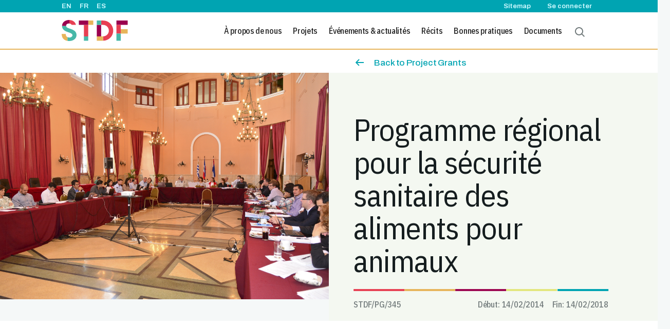

--- FILE ---
content_type: text/html; charset=UTF-8
request_url: https://standardsfacility.org/fr/PG-345
body_size: 68391
content:


<!-- THEME DEBUG -->
<!-- THEME HOOK: 'html' -->
<!-- FILE NAME SUGGESTIONS:
   ▪️ html--node--1158.html.twig
   ▪️ html--node--%.html.twig
   ▪️ html--node.html.twig
   ✅ html.html.twig
-->
<!-- 💡 BEGIN CUSTOM TEMPLATE OUTPUT from 'themes/custom/stdf_main/templates/layout/html.html.twig' -->

<!DOCTYPE html>
<html lang="fr" dir="ltr" class="h-100">
<head>
    <meta charset="utf-8" />
<meta name="description" content="D&#039;après les données de FEEDLATINA, en 2013, l&#039;Amérique latine représentait 17% de la production totale d&#039;aliments pour animaux, avec 141 347 millions de tonnes. La région est exportatrice nette de viande, de produits laitiers et d&#039;autres produits d&#039;origine animale. Ses principaux marchés d&#039;exportation sont l&#039;Europe, l&#039;Amérique du Nord, le Moyen Orient, la Chine et le Japon. L&#039;Argentine, le Brésil et le Mexique sont les principaux exportateurs." />
<link rel="canonical" href="https://standardsfacility.org/fr/pg-345" />
<meta name="Generator" content="Drupal 10 (https://www.drupal.org)" />
<meta name="MobileOptimized" content="width" />
<meta name="HandheldFriendly" content="true" />
<meta name="viewport" content="width=device-width, initial-scale=1.0" />
<link rel="icon" href="/themes/custom/stdf_main/stdf_logo.svg" type="image/svg+xml" />
<link rel="alternate" hreflang="en" href="https://standardsfacility.org/pg-345" />
<link rel="alternate" hreflang="fr" href="https://standardsfacility.org/fr/pg-345" />
<link rel="alternate" hreflang="es" href="https://standardsfacility.org/es/pg-345" />

        <meta name="viewport" content="width=device-width, initial-scale=1, minimum-scale=1">
        <title>Programme régional pour la sécurité sanitaire des aliments pour animaux | STDF</title>
        <link rel="stylesheet" media="all" href="/modules/contrib/webform/css/webform.element.flexbox.css?t8yqpw" />
<link rel="stylesheet" media="all" href="/core/assets/vendor/jquery.ui/themes/base/core.css?t8yqpw" />
<link rel="stylesheet" media="all" href="/core/assets/vendor/jquery.ui/themes/base/controlgroup.css?t8yqpw" />
<link rel="stylesheet" media="all" href="/core/assets/vendor/jquery.ui/themes/base/checkboxradio.css?t8yqpw" />
<link rel="stylesheet" media="all" href="/core/assets/vendor/jquery.ui/themes/base/resizable.css?t8yqpw" />
<link rel="stylesheet" media="all" href="/core/assets/vendor/jquery.ui/themes/base/button.css?t8yqpw" />
<link rel="stylesheet" media="all" href="/core/assets/vendor/jquery.ui/themes/base/dialog.css?t8yqpw" />
<link rel="stylesheet" media="all" href="/core/themes/stable9/css/system/components/align.module.css?t8yqpw" />
<link rel="stylesheet" media="all" href="/core/themes/stable9/css/system/components/fieldgroup.module.css?t8yqpw" />
<link rel="stylesheet" media="all" href="/core/themes/stable9/css/system/components/container-inline.module.css?t8yqpw" />
<link rel="stylesheet" media="all" href="/core/themes/stable9/css/system/components/clearfix.module.css?t8yqpw" />
<link rel="stylesheet" media="all" href="/core/themes/stable9/css/system/components/details.module.css?t8yqpw" />
<link rel="stylesheet" media="all" href="/core/themes/stable9/css/system/components/hidden.module.css?t8yqpw" />
<link rel="stylesheet" media="all" href="/core/themes/stable9/css/system/components/item-list.module.css?t8yqpw" />
<link rel="stylesheet" media="all" href="/core/themes/stable9/css/system/components/js.module.css?t8yqpw" />
<link rel="stylesheet" media="all" href="/core/themes/stable9/css/system/components/nowrap.module.css?t8yqpw" />
<link rel="stylesheet" media="all" href="/core/themes/stable9/css/system/components/position-container.module.css?t8yqpw" />
<link rel="stylesheet" media="all" href="/core/themes/stable9/css/system/components/reset-appearance.module.css?t8yqpw" />
<link rel="stylesheet" media="all" href="/core/themes/stable9/css/system/components/resize.module.css?t8yqpw" />
<link rel="stylesheet" media="all" href="/core/themes/stable9/css/system/components/system-status-counter.css?t8yqpw" />
<link rel="stylesheet" media="all" href="/core/themes/stable9/css/system/components/system-status-report-counters.css?t8yqpw" />
<link rel="stylesheet" media="all" href="/core/themes/stable9/css/system/components/system-status-report-general-info.css?t8yqpw" />
<link rel="stylesheet" media="all" href="/core/themes/stable9/css/system/components/tablesort.module.css?t8yqpw" />
<link rel="stylesheet" media="all" href="/core/themes/stable9/css/core/components/progress.module.css?t8yqpw" />
<link rel="stylesheet" media="all" href="/core/themes/stable9/css/core/components/ajax-progress.module.css?t8yqpw" />
<link rel="stylesheet" media="all" href="/core/modules/ckeditor5/css/ckeditor5.dialog.fix.css?t8yqpw" />
<link rel="stylesheet" media="all" href="/modules/contrib/webform/css/webform.form.css?t8yqpw" />
<link rel="stylesheet" media="all" href="/modules/contrib/webform/css/webform.element.message.css?t8yqpw" />
<link rel="stylesheet" media="all" href="/core/themes/stable9/css/views/views.module.css?t8yqpw" />
<link rel="stylesheet" media="all" href="/modules/custom/stdf/css/components/slick.css?t8yqpw" />
<link rel="stylesheet" media="all" href="/modules/custom/stdf/css/components/slick-theme.css?t8yqpw" />
<link rel="stylesheet" media="all" href="/modules/custom/stdf/css/components/animate.min.css?t8yqpw" />
<link rel="stylesheet" media="all" href="/core/assets/vendor/jquery.ui/themes/base/theme.css?t8yqpw" />
<link rel="stylesheet" media="all" href="/modules/contrib/tb_megamenu/dist/base.css?t8yqpw" />
<link rel="stylesheet" media="all" href="/modules/contrib/tb_megamenu/dist/styles.css?t8yqpw" />
<link rel="stylesheet" media="all" href="/core/themes/stable9/css/core/assets/vendor/normalize-css/normalize.css?t8yqpw" />
<link rel="stylesheet" media="all" href="/themes/contrib/bootstrap5/css/components/action-links.css?t8yqpw" />
<link rel="stylesheet" media="all" href="/themes/contrib/bootstrap5/css/components/breadcrumb.css?t8yqpw" />
<link rel="stylesheet" media="all" href="/themes/contrib/bootstrap5/css/components/container-inline.css?t8yqpw" />
<link rel="stylesheet" media="all" href="/themes/contrib/bootstrap5/css/components/details.css?t8yqpw" />
<link rel="stylesheet" media="all" href="/themes/contrib/bootstrap5/css/components/exposed-filters.css?t8yqpw" />
<link rel="stylesheet" media="all" href="/themes/contrib/bootstrap5/css/components/field.css?t8yqpw" />
<link rel="stylesheet" media="all" href="/themes/contrib/bootstrap5/css/components/form.css?t8yqpw" />
<link rel="stylesheet" media="all" href="/themes/contrib/bootstrap5/css/components/icons.css?t8yqpw" />
<link rel="stylesheet" media="all" href="/themes/contrib/bootstrap5/css/components/inline-form.css?t8yqpw" />
<link rel="stylesheet" media="all" href="/themes/contrib/bootstrap5/css/components/item-list.css?t8yqpw" />
<link rel="stylesheet" media="all" href="/themes/contrib/bootstrap5/css/components/links.css?t8yqpw" />
<link rel="stylesheet" media="all" href="/themes/contrib/bootstrap5/css/components/menu.css?t8yqpw" />
<link rel="stylesheet" media="all" href="/themes/contrib/bootstrap5/css/components/more-link.css?t8yqpw" />
<link rel="stylesheet" media="all" href="/themes/contrib/bootstrap5/css/components/pager.css?t8yqpw" />
<link rel="stylesheet" media="all" href="/themes/contrib/bootstrap5/css/components/tabledrag.css?t8yqpw" />
<link rel="stylesheet" media="all" href="/themes/contrib/bootstrap5/css/components/tableselect.css?t8yqpw" />
<link rel="stylesheet" media="all" href="/themes/contrib/bootstrap5/css/components/tablesort.css?t8yqpw" />
<link rel="stylesheet" media="all" href="/themes/contrib/bootstrap5/css/components/textarea.css?t8yqpw" />
<link rel="stylesheet" media="all" href="/themes/contrib/bootstrap5/css/components/ui-dialog.css?t8yqpw" />
<link rel="stylesheet" media="all" href="/themes/contrib/bootstrap5/css/components/messages.css?t8yqpw" />
<link rel="stylesheet" media="all" href="/themes/contrib/bootstrap5/css/components/progress.css?t8yqpw" />
<link rel="stylesheet" media="all" href="/themes/contrib/bootstrap5/css/components/dialog.css?t8yqpw" />
<link rel="stylesheet" media="all" href="/themes/contrib/bootstrap5/css/components/node.css?t8yqpw" />
<link rel="stylesheet" media="all" href="/themes/contrib/bootstrap5/css/style.css?t8yqpw" />
<link rel="stylesheet" media="all" href="/themes/custom/stdf_main/dist/css/global/scss/styles.css?t8yqpw" />
<link rel="stylesheet" media="all" href="/themes/custom/stdf_main/css/style.css?t8yqpw" />

            <script type="application/json" data-drupal-selector="drupal-settings-json">{"path":{"baseUrl":"\/","pathPrefix":"fr\/","currentPath":"node\/1158","currentPathIsAdmin":false,"isFront":false,"currentLanguage":"fr"},"pluralDelimiter":"\u0003","suppressDeprecationErrors":true,"ajaxPageState":{"libraries":"[base64]","theme":"stdf_main","theme_token":null},"ajaxTrustedUrl":{"\/search":true},"gtag":{"tagId":"UA-43435027-1","consentMode":false,"otherIds":[],"events":[],"additionalConfigInfo":[]},"webform":{"dialog":{"options":{"narrow":{"title":"\u00c9troit","width":528},"normal":{"title":"Normal","width":800},"wide":{"title":"Large","width":1000}},"entity_type":"node","entity_id":"1158"}},"TBMegaMenu":{"TBElementsCounter":{"column":null},"theme":"stdf_main","tbm-main":{"arrows":""}},"user":{"uid":0,"permissionsHash":"fb1f02121fa94464d60b25f2a70f2d0f81ac74b44b40be4abe47f5593f1de8a6"}}</script>
<script src="/core/misc/drupalSettingsLoader.js?v=10.3.13"></script>
<script src="/modules/contrib/google_tag/js/gtag.js?t8yqpw"></script>

                </head>
<body class="path-node page-node-type-projects   d-flex flex-column h-100">




        <div class="visually-hidden-focusable skip-link p-3 container">
        <a href="#main-content" class="p-2">
            Aller au contenu principal
        </a>
    </div>
    
    

<!-- THEME DEBUG -->
<!-- THEME HOOK: 'off_canvas_page_wrapper' -->
<!-- BEGIN OUTPUT from 'themes/contrib/bootstrap5/templates/content/off-canvas-page-wrapper.html.twig' -->
  <div class="dialog-off-canvas-main-canvas d-flex flex-column h-100" data-off-canvas-main-canvas>
    

<!-- THEME DEBUG -->
<!-- THEME HOOK: 'page' -->
<!-- FILE NAME SUGGESTIONS:
   ▪️ page--node--1158.html.twig
   ▪️ page--node--%.html.twig
   ▪️ page--node.html.twig
   ✅ page.html.twig
-->
<!-- 💡 BEGIN CUSTOM TEMPLATE OUTPUT from 'themes/custom/stdf_main/templates/layout/page.html.twig' -->




<header>
    

<!-- THEME DEBUG -->
<!-- THEME HOOK: 'region' -->
<!-- FILE NAME SUGGESTIONS:
   ✅ region--header.html.twig
   ▪️ region.html.twig
-->
<!-- 💡 BEGIN CUSTOM TEMPLATE OUTPUT from 'themes/custom/stdf_main/templates/layout/region--header.html.twig' -->
    <div class="region region-header main-nav-top main-nav-top-text">
        

<!-- THEME DEBUG -->
<!-- THEME HOOK: 'block' -->
<!-- FILE NAME SUGGESTIONS:
   ▪️ block--languageswitcher.html.twig
   ▪️ block--language-block--language-interface.html.twig
   ▪️ block--language-block.html.twig
   ▪️ block--language.html.twig
   ✅ block.html.twig
-->
<!-- BEGIN OUTPUT from 'themes/contrib/bootstrap5/templates/block/block.html.twig' -->
<div class="language-switcher-language-url block block-language block-language-blocklanguage-interface" id="block-languageswitcher" role="navigation">
  
    
      

<!-- THEME DEBUG -->
<!-- THEME HOOK: 'links__language_block' -->
<!-- FILE NAME SUGGESTIONS:
   ✅ links--language-block.html.twig
   ✅ links--language-block.html.twig
   ▪️ links.html.twig
-->
<!-- 💡 BEGIN CUSTOM TEMPLATE OUTPUT from 'themes/custom/stdf_main/templates/block/links--language-block.html.twig' -->
<div data-block="header" class="language-switcher-menu" ><a href="/pg-345" class="language-link" hreflang="en" data-drupal-link-system-path="node/1158">EN</a><a href="/fr/pg-345" class="language-link is-active" hreflang="fr" data-drupal-link-system-path="node/1158" aria-current="page">FR</a><a href="/es/pg-345" class="language-link" hreflang="es" data-drupal-link-system-path="node/1158">ES</a></div>
<!-- END CUSTOM TEMPLATE OUTPUT from 'themes/custom/stdf_main/templates/block/links--language-block.html.twig' -->


  </div>

<!-- END OUTPUT from 'themes/contrib/bootstrap5/templates/block/block.html.twig' -->



<!-- THEME DEBUG -->
<!-- THEME HOOK: 'block' -->
<!-- FILE NAME SUGGESTIONS:
   ▪️ block--sitemapmenugroup.html.twig
   ▪️ block--block-group--sitemap-menu-group.html.twig
   ▪️ block--block-group.html.twig
   ▪️ block--blockgroup.html.twig
   ✅ block.html.twig
-->
<!-- BEGIN OUTPUT from 'themes/contrib/bootstrap5/templates/block/block.html.twig' -->
<div id="block-sitemapmenugroup" class="d-flex block block-blockgroup block-block-groupsitemap-menu-group">
  
    
      

<!-- THEME DEBUG -->
<!-- THEME HOOK: 'block' -->
<!-- FILE NAME SUGGESTIONS:
   ▪️ block--sitemapmenublock-2.html.twig
   ▪️ block--sitemap menu.html.twig
   ▪️ block--stdf.html.twig
   ✅ block.html.twig
-->
<!-- BEGIN OUTPUT from 'themes/contrib/bootstrap5/templates/block/block.html.twig' -->
<div id="block-sitemapmenublock-2" class="block block-stdf block-sitemap-menu">
  
    
      <a class="main-nav-top-text" href="/sitemap">Sitemap</a>
  </div>

<!-- END OUTPUT from 'themes/contrib/bootstrap5/templates/block/block.html.twig' -->



<!-- THEME DEBUG -->
<!-- THEME HOOK: 'block' -->
<!-- FILE NAME SUGGESTIONS:
   ▪️ block--useraccountmenu.html.twig
   ▪️ block--system-menu-block--account.html.twig
   ✅ block--system-menu-block.html.twig
   ▪️ block--system.html.twig
   ▪️ block.html.twig
-->
<!-- BEGIN OUTPUT from 'themes/contrib/bootstrap5/templates/block/block--system-menu-block.html.twig' -->
<nav role="navigation" aria-labelledby="block-useraccountmenu-menu" id="block-useraccountmenu" class="block block-menu navigation menu--account">
            
  <h5 class="visually-hidden" id="block-useraccountmenu-menu">User account menu</h5>
  

        

<!-- THEME DEBUG -->
<!-- THEME HOOK: 'menu__account' -->
<!-- FILE NAME SUGGESTIONS:
   ✅ menu--account.html.twig
   ▪️ menu--sitemap-menu-group.html.twig
   ▪️ menu--account--sitemap-menu-group.html.twig
   ✅ menu--account.html.twig
   ▪️ menu.html.twig
-->
<!-- 💡 BEGIN CUSTOM TEMPLATE OUTPUT from 'themes/custom/stdf_main/templates/navigation/menu--account.html.twig' -->

        <ul data-block="sitemap_menu_group" class="nav navbar-nav" style="flex-direction: row">
                                    <li class="nav-item me-2">
                <a href="/fr/user/login" class="main-nav-top-text" data-drupal-link-system-path="user/login">Se connecter</a>
                            </li>
            </ul>
        


<!-- END CUSTOM TEMPLATE OUTPUT from 'themes/custom/stdf_main/templates/navigation/menu--account.html.twig' -->


  </nav>

<!-- END OUTPUT from 'themes/contrib/bootstrap5/templates/block/block--system-menu-block.html.twig' -->


  </div>

<!-- END OUTPUT from 'themes/contrib/bootstrap5/templates/block/block.html.twig' -->


    </div>

<!-- END CUSTOM TEMPLATE OUTPUT from 'themes/custom/stdf_main/templates/layout/region--header.html.twig' -->



            <nav class="navbar navbar-expand-lg nav-orange-border   " id="navbar_top">
            <div class="container-fluid m-0 p-0 d-flex justify-content-between w-100 ext-cont">
                

<!-- THEME DEBUG -->
<!-- THEME HOOK: 'region' -->
<!-- FILE NAME SUGGESTIONS:
   ▪️ region--nav-branding.html.twig
   ✅ region.html.twig
-->
<!-- BEGIN OUTPUT from 'themes/contrib/bootstrap5/templates/layout/region.html.twig' -->
  <div class="region region-nav-branding">
    

<!-- THEME DEBUG -->
<!-- THEME HOOK: 'block' -->
<!-- FILE NAME SUGGESTIONS:
   ✅ block--stdf-main-branding.html.twig
   ▪️ block--system-branding-block.html.twig
   ▪️ block--system.html.twig
   ▪️ block.html.twig
-->
<!-- 💡 BEGIN CUSTOM TEMPLATE OUTPUT from 'themes/custom/stdf_main/templates/block/block--stdf-main-branding.html.twig' -->
<div id="block-stdf-main-branding" class="block block-system block-system-branding-block">
  
    
      <div class="navbar-brand d-flex align-items-center logo-cont">

                    <a href="/fr" title="Accueil" rel="home" class="site-logo d-block">
                <img src="/themes/custom/stdf_main/stdf_logo.svg" class="logo-img" alt="Accueil" />
            </a>
        
        <div>
            
                    </div>
    </div>
</div>

<!-- END CUSTOM TEMPLATE OUTPUT from 'themes/custom/stdf_main/templates/block/block--stdf-main-branding.html.twig' -->


  </div>

<!-- END OUTPUT from 'themes/contrib/bootstrap5/templates/layout/region.html.twig' -->




                <div class="justify-content-md-end" >
                    

<!-- THEME DEBUG -->
<!-- THEME HOOK: 'region' -->
<!-- FILE NAME SUGGESTIONS:
   ▪️ region--nav-main.html.twig
   ✅ region.html.twig
-->
<!-- BEGIN OUTPUT from 'themes/contrib/bootstrap5/templates/layout/region.html.twig' -->
  <div class="region region-nav-main">
    

<!-- THEME DEBUG -->
<!-- THEME HOOK: 'block' -->
<!-- FILE NAME SUGGESTIONS:
   ▪️ block--mainnavigation.html.twig
   ▪️ block--tb-megamenu-menu-block--main.html.twig
   ▪️ block--tb-megamenu-menu-block.html.twig
   ▪️ block--tb-megamenu.html.twig
   ✅ block.html.twig
-->
<!-- BEGIN OUTPUT from 'themes/contrib/bootstrap5/templates/block/block.html.twig' -->
<div id="block-mainnavigation" class="block block-tb-megamenu block-tb-megamenu-menu-blockmain">
  
    
      

<!-- THEME DEBUG -->
<!-- THEME HOOK: 'tb_megamenu' -->
<!-- BEGIN OUTPUT from 'modules/contrib/tb_megamenu/templates/tb-megamenu.html.twig' -->
<style type="text/css">
  .tbm.animate .tbm-item > .tbm-submenu, .tbm.animate.slide .tbm-item > .tbm-submenu > div {
    transition-delay: 200ms;  -webkit-transition-delay: 200ms;  -ms-transition-delay: 200ms;  -o-transition-delay: 200ms;  transition-duration: 400ms;  -webkit-transition-duration: 400ms;  -ms-transition-duration: 400ms;  -o-transition-duration: 400ms;
  }
</style>
<nav  class="tbm tbm-main tbm-no-arrows animate fading" id="tbm-main" data-breakpoint="480" data-duration="400" data-delay="200" aria-label="main navigation">
      <button class="tbm-button" type="button">
      <span class="tbm-button-container">
        <span></span>
        <span></span>
        <span></span>
        <span></span>
      </span>
    </button>
    <div class="tbm-collapse ">
    

<!-- THEME DEBUG -->
<!-- THEME HOOK: 'tb_megamenu_nav' -->
<!-- BEGIN OUTPUT from 'modules/contrib/tb_megamenu/templates/tb-megamenu-nav.html.twig' -->
<ul  class="tbm-nav level-0 items-7" role="list" >
      

<!-- THEME DEBUG -->
<!-- THEME HOOK: 'tb_megamenu_item' -->
<!-- 💡 BEGIN CUSTOM TEMPLATE OUTPUT from 'themes/custom/stdf_main/templates/navigation/tb-megamenu-item.html.twig' -->
       <li  class="tbm-item level-1 tbm-justify tbm-item--has-dropdown" aria-level="1" >
        <div class="tbm-link-container">
                            <a href="/fr"  class="tbm-link level-1 tbm-toggle dropdown-toggle" aria-expanded="false">
                        À propos de nous
            </a>
                        <button class="tbm-submenu-toggle"><span class="visually-hidden">Toggle submenu</span></button>
                </div>
        

<!-- THEME DEBUG -->
<!-- THEME HOOK: 'tb_megamenu_submenu' -->
<!-- BEGIN OUTPUT from 'modules/contrib/tb_megamenu/templates/tb-megamenu-submenu.html.twig' -->
<div  class="tbm-submenu tbm-item-child tbm-has-width" style="width: 620px;" role="list">
      

<!-- THEME DEBUG -->
<!-- THEME HOOK: 'tb_megamenu_row' -->
<!-- BEGIN OUTPUT from 'modules/contrib/tb_megamenu/templates/tb-megamenu-row.html.twig' -->
<div  class="tbm-row">
      

<!-- THEME DEBUG -->
<!-- THEME HOOK: 'tb_megamenu_column' -->
<!-- BEGIN OUTPUT from 'modules/contrib/tb_megamenu/templates/tb-megamenu-column.html.twig' -->
<div  class="tbm-column span12">
  <div class="tbm-column-inner">
               

<!-- THEME DEBUG -->
<!-- THEME HOOK: 'tb_megamenu_block' -->
<!-- BEGIN OUTPUT from 'modules/contrib/tb_megamenu/templates/tb-megamenu-block.html.twig' -->
  <div  class="tbm-block">
    <div class="block-inner">
      

<!-- THEME DEBUG -->
<!-- THEME HOOK: 'block' -->
<!-- FILE NAME SUGGESTIONS:
   ✅ block--views-block--about-us-block-1.html.twig
   ▪️ block--views-block.html.twig
   ▪️ block--views.html.twig
   ▪️ block.html.twig
-->
<!-- INVALID FILE NAME SUGGESTIONS:
   See https://api.drupal.org/api/drupal/core!lib!Drupal!Core!Render!theme.api.php/function/hook_theme_suggestions_alter
   block__views_block:about_us-block_1
-->
<!-- 💡 BEGIN CUSTOM TEMPLATE OUTPUT from 'themes/custom/stdf_main/templates/block/block--views-block--about-us-block-1.html.twig' -->
<div id="block-views-blockabout-us-block-1" class="block block-views block-views-blockabout-us-block-1">
                            

<!-- THEME DEBUG -->
<!-- THEME HOOK: 'container' -->
<!-- 💡 BEGIN CUSTOM TEMPLATE OUTPUT from 'themes/custom/stdf_main/templates/form/container.html.twig' -->

<div class="views-element-container">

<!-- THEME DEBUG -->
<!-- THEME HOOK: 'views_view' -->
<!-- 💡 BEGIN CUSTOM TEMPLATE OUTPUT from 'themes/custom/stdf_main/templates/views/views-view.html.twig' -->
<div class="view view-about-us view-id-about_us view-display-id-block_1 js-view-dom-id-572076c30fdb8f09e4eada79ee882420b116c65790f8aa0031e74b3090498293">
    
        
            
                            <div class="view-content">
                    

<!-- THEME DEBUG -->
<!-- THEME HOOK: 'views_view_unformatted' -->
<!-- BEGIN OUTPUT from 'themes/contrib/bootstrap5/templates/views/views-view-unformatted.html.twig' -->
    <div class="views-row">

<!-- THEME DEBUG -->
<!-- THEME HOOK: 'ds_entity_view' -->
<!-- BEGIN OUTPUT from 'modules/contrib/ds/templates/ds-entity-view.html.twig' -->


<!-- THEME DEBUG -->
<!-- THEME HOOK: 'ds_1col' -->
<!-- FILE NAME SUGGESTIONS:
   ▪️ ds-1col--node--19.html.twig
   ✅ ds-1col--node-about-us-menu-teaser.html.twig
   ▪️ ds-1col--node-about-us-menu.html.twig
   ▪️ ds-1col--node-teaser.html.twig
   ▪️ ds-1col--node.html.twig
   ▪️ ds-1col.html.twig
   ▪️ ds-1col.html.twig
-->
<!-- 💡 BEGIN CUSTOM TEMPLATE OUTPUT from 'themes/custom/stdf_main/templates/layout/ds-1col--node-about-us-menu-teaser.html.twig' -->


<div >
    <div class="row">
        <div class="col-md-6 about-us-title-mobile-cont">
            <div class="menu-card-title" role="button" onclick="goTo('/about-us')">
                

<!-- THEME DEBUG -->
<!-- THEME HOOK: 'field' -->
<!-- FILE NAME SUGGESTIONS:
   ▪️ field--default--node--title--about-us-menu--teaser.html.twig
   ▪️ field--default--node--title--about-us-menu.html.twig
   ▪️ field--default--node--about-us-menu--teaser.html.twig
   ▪️ field--default--node--about-us-menu.html.twig
   ▪️ field--default--node--title.html.twig
   ▪️ field--default--title--about-us-menu--teaser.html.twig
   ▪️ field--default--title--about-us-menu.html.twig
   ▪️ field--default--about-us-menu--teaser.html.twig
   ▪️ field--default--about-us-menu.html.twig
   ▪️ field--default--title.html.twig
   ▪️ field--default.html.twig
   ▪️ field--theme-ds-field-default.html.twig
   ▪️ field--node--title--about-us-menu.html.twig
   ✅ field--node--title.html.twig
   ▪️ field--node--about-us-menu.html.twig
   ▪️ field--title.html.twig
   ▪️ field--string.html.twig
   ▪️ field.html.twig
-->
<!-- BEGIN OUTPUT from 'themes/contrib/bootstrap5/templates/field/field--node--title.html.twig' -->
<span class="field field--name-title field--type-string field--label-hidden">À propos de nous</span>

<!-- END OUTPUT from 'themes/contrib/bootstrap5/templates/field/field--node--title.html.twig' -->


            </div>
        </div>
        <div class="col-md-6">

            <div class="styleguide-nav-news-card" role="button" onclick="goTo('/about-us#Strategy')">
                <div class="d-flex">
                    <div class="main-menu-about-us-teaser-icon">
                        <svg width="24px" height="24px" viewBox="0 0 24 24" version="1.1" xmlns="http://www.w3.org/2000/svg" xmlns:xlink="http://www.w3.org/1999/xlink">
                            <title>DE46AE20-BE08-4ECC-8DA2-6635DA4CC365</title>
                            <g id="🎩-Styleguide" stroke="none" stroke-width="1" fill="none" fill-rule="evenodd">
                                <g id="Styleguide:-Buttons-&amp;-Inputs" transform="translate(-520, -1770)" fill="#00A4B2">
                                    <g id="Icons/Apply" transform="translate(520, 1770)">
                                        <path d="M12,0 C14.209139,0 16,1.790861 16,4 C16,5.34887019 15.3323388,6.54179977 14.3094661,7.26633913 L14.3775058,7.68227235 C14.6022808,9.03092245 14.9931366,10.3465623 15.5411573,11.5991812 C16.0509441,12.7644079 16.8361977,13.7883333 17.829356,14.5828599 L18.624695,15.2191312 L18.8682431,16.4961389 L18.0082236,18 L18.2192236,18 C19.0829744,18 19.8424039,18.5532742 20.1143291,19.3606426 L20.1595086,19.5149287 L21.2807764,24 L2.71922359,24 L3.84049141,19.5149287 C4.06307491,18.6245947 4.86304112,18 5.78077641,18 L5.99022359,18 L5.13175686,16.4961389 L5.37530495,15.2191312 L6.17064402,14.5828599 C7.1638023,13.7883333 7.94905595,12.7644079 8.45884267,11.5991812 C9.00686344,10.3465623 9.39771917,9.03092245 9.62249419,7.68227235 L9.6915229,7.26703947 C8.66809156,6.54256864 8,5.34930489 8,4 C8,1.790861 9.790861,0 12,0 Z M18.219,20 L5.78077641,20 L5.28,22 L18.719,22 L18.219,20 Z M12.402,8 L11.597,8 L11.4921107,8.57606643 C11.2683966,9.70232758 10.940687,10.8054141 10.5131976,11.8711368 L10.2911573,12.4008188 C9.65150112,13.8628902 8.66620206,15.1476632 7.42003411,16.1445976 L7.292,16.246 L8.295,18 L15.704,18 L16.2752236,17 L10,17 L10,15 L15.3755802,15.0019318 C14.7700173,14.3216005 14.260316,13.5589763 13.8625527,12.7350223 L13.7088427,12.4008188 C13.0946662,10.9969868 12.6566273,9.52252618 12.404718,8.01107033 L12.402,8 Z M12,2 C10.8954305,2 10,2.8954305 10,4 C10,5.1045695 10.8954305,6 12,6 C13.1045695,6 14,5.1045695 14,4 C14,2.8954305 13.1045695,2 12,2 Z" id="Icon"></path>
                                    </g>
                                </g>
                            </g>
                        </svg>

                    </div>
                    <div>
                        <div class="styleguide-nav-about-us-card-title">
                            Stratégie
                        </div>


                    </div>
                </div>
            </div>

            <div class="styleguide-nav-news-card" role="button" onclick="goTo('/about-us#founding-partners')">
                <div class="d-flex">
                    <div class="main-menu-about-us-teaser-icon">

                        <svg width="24.0929741px" height="24px" viewBox="0 0 24.0929741 24" version="1.1" xmlns="http://www.w3.org/2000/svg" xmlns:xlink="http://www.w3.org/1999/xlink">
                            <title>53AAEDF0-1772-4558-9800-F0DD82B33893</title>
                            <g id="🎩-Styleguide" stroke="none" stroke-width="1" fill="none" fill-rule="evenodd">
                                <g id="Styleguide:-Buttons-&amp;-Inputs" transform="translate(-519.9535, -1730)" fill="#00A4B2">
                                    <g id="Icons/Apply" transform="translate(519.9535, 1730)">
                                        <path d="M0,24 L0.523682991,12.4789742 C0.553532449,11.8222861 0.904176837,11.2221963 1.46162219,10.8737929 L2.36793113,10.3073498 C2.71182826,10.0924141 3.02103992,9.82643093 3.28496177,9.5185221 L3.5930612,9.15945914 C2.65195309,8.42760288 2.04648707,7.28450852 2.04648707,6 C2.04648707,3.790861 3.83734807,2 6.04648707,2 C6.87024118,2 7.63583667,2.24900667 8.27210922,2.6758557 C8.81688716,1.11783269 10.3011452,0 12.0464871,0 C13.7918289,0 15.276087,1.11783269 15.8223823,2.67661911 C16.4571375,2.24900667 17.222733,2 18.0464871,2 C20.2556261,2 22.0464871,3.790861 22.0464871,6 C22.0464871,7.28450852 21.4410211,8.42760288 20.4999129,9.15945914 L20.8080124,9.5185221 C21.0719342,9.82643093 21.3811459,10.0924141 21.725043,10.3073498 L22.6313519,10.8737929 C23.1887973,11.2221963 23.5394417,11.8222861 23.5692911,12.4789742 L24.0929741,24 L0,24 Z M6.8547231,9.91733117 L6.82892942,9.9235084 C6.57589042,9.97368799 6.31426149,10 6.04648707,10 C5.87326186,10 5.70260848,9.98898872 5.53518868,9.96762791 L4.80347498,10.8201048 C4.4075922,11.2819681 3.9437747,11.6809429 3.42792901,12.0033464 L2.52162007,12.5697895 L2.09348707,22 L6.085,22 L6.52829101,10.9349095 C6.54296449,10.5680726 6.65793347,10.2171551 6.8547231,9.91733117 Z M17.2369664,9.9180408 L17.248254,9.93272498 C17.4389353,10.2291365 17.5502601,10.5743326 17.5646831,10.9349095 L18.007,22 L21.9994871,22 L21.5713541,12.5697895 L20.6650451,12.0033464 C20.1491994,11.6809429 19.6853819,11.2819681 19.2894992,10.8201048 L18.5577855,9.96762791 C18.3903657,9.98898872 18.2197123,10 18.0464871,10 C17.7691493,10 17.4984038,9.971775 17.2369664,9.9180408 Z M9.82086492,7.3241443 L9.81784609,7.33625337 C9.67993264,7.72547948 9.4834715,8.08700978 9.23905018,8.41025676 L10.5035939,9.45710678 L10.454604,9.50609665 C10.2873065,9.67339412 10.1083455,9.82860614 9.91907007,9.97056275 L8.52669293,11.0148456 L8.08748707,21.999 L16.0044871,21.999 L15.5662812,11.0148456 L14.1739041,9.97056275 C13.9846286,9.82860614 13.8056676,9.67339412 13.6383702,9.50609665 L13.5893803,9.45710678 L14.853924,8.41025676 C14.6068102,8.08344909 14.4087191,7.71751005 14.2705919,7.32338089 C13.6358367,7.75099333 12.8702412,8 12.0464871,8 C11.222733,8 10.4571375,7.75099333 9.82086492,7.3241443 Z M18.0464871,4 C16.9419176,4 16.0464871,4.8954305 16.0464871,6 C16.0464871,7.1045695 16.9419176,8 18.0464871,8 C19.1510566,8 20.0464871,7.1045695 20.0464871,6 C20.0464871,4.8954305 19.1510566,4 18.0464871,4 Z M6.04648707,4 C4.94191757,4 4.04648707,4.8954305 4.04648707,6 C4.04648707,7.1045695 4.94191757,8 6.04648707,8 C7.15105657,8 8.04648707,7.1045695 8.04648707,6 C8.04648707,4.8954305 7.15105657,4 6.04648707,4 Z M12.0464871,2 C10.9419176,2 10.0464871,2.8954305 10.0464871,4 C10.0464871,5.1045695 10.9419176,6 12.0464871,6 C13.1510566,6 14.0464871,5.1045695 14.0464871,4 C14.0464871,2.8954305 13.1510566,2 12.0464871,2 Z" id="Icon"></path>
                                    </g>
                                </g>
                            </g>
                        </svg>


                    </div>
                    <div>
                        <div class="styleguide-nav-about-us-card-title">
                            Qui sommes-nous
                        </div>


                    </div>
                </div>
            </div>

            <div class="styleguide-nav-news-card" role="button" onclick="goTo('/about-us#structure')">
                <div class="d-flex">
                    <div class="main-menu-about-us-teaser-icon">


                        <svg width="24px" height="24px" viewBox="0 0 24 24" version="1.1" xmlns="http://www.w3.org/2000/svg" xmlns:xlink="http://www.w3.org/1999/xlink">
                            <title>F6C0A4B5-EFC6-4AF9-B6FC-F85AE9FA1188</title>
                            <g id="🎩-Styleguide" stroke="none" stroke-width="1" fill="none" fill-rule="evenodd">
                                <g id="Styleguide:-Buttons-&amp;-Inputs" transform="translate(-560, -1770)" fill="#00A4B2">
                                    <g id="Icons/Apply" transform="translate(560, 1770)">
                                        <path d="M23,0 C23.5522847,0 24,0.44771525 24,1 L24,15 C24,15.2366935 23.9177666,15.4541803 23.7803112,15.625449 L23.7071068,15.7071068 L15.7071068,23.7071068 C15.5261424,23.8880712 15.2761424,24 15,24 L1,24 C0.44771525,24 0,23.5522847 0,23 L0,9 C0,8.72385763 0.111928813,8.47385763 0.292893219,8.29289322 L8.29289322,0.292893219 L8.37455101,0.219688767 C8.54581971,0.0822334133 8.76330654,0 9,0 L23,0 Z M8,10 L2,10 L2,20.584 L6.79289322,15.7928932 L8.20710678,17.2071068 L3.414,22 L14,22 L14,16 L9,16 L8,15 L8,10 Z M20.584,16 L16,16 L16,20.584 L20.584,16 Z M14,10 L10,10 L10,14 L14,14 L14,10 Z M20.584,2 L10,2 L10,8 L15,8 L16,9 L16,14 L22,14 L22,3.414 L17.2071068,8.20710678 L15.7928932,6.79289322 L20.584,2 Z M8,3.414 L3.414,8 L8,8 L8,3.414 Z" id="Icon"></path>
                                    </g>
                                </g>
                            </g>
                        </svg>

                    </div>
                    <div>
                        <div class="styleguide-nav-about-us-card-title">
                            Structure
                        </div>


                    </div>
                </div>
            </div>
            <div onclick="goTo('/about-us#wider-network')" class="styleguide-nav-news-card" role="button">
                <div class="d-flex">
                    <div class="main-menu-about-us-teaser-icon">
                        <svg width="24px" height="24px" viewBox="0 0 24 24" version="1.1" xmlns="http://www.w3.org/2000/svg" xmlns:xlink="http://www.w3.org/1999/xlink">
                            <title>C724CF11-F86F-4879-88F7-4A07002765C6</title>
                            <g id="🎩-Styleguide" stroke="none" stroke-width="1" fill="none" fill-rule="evenodd">
                                <g id="Styleguide:-Buttons-&amp;-Inputs" transform="translate(-560, -1730)" fill="#00A4B2">
                                    <g id="Icons/Apply" transform="translate(560, 1730)">
                                        <path d="M12,0 C14.209139,0 16,1.790861 16,4 C16,4.14315633 15.9924797,4.28455619 15.9778125,4.42382607 L16.7245792,4.70340851 C17.4482074,3.6732672 18.6454787,3 20,3 C22.209139,3 24,4.790861 24,7 C24,8.86392711 22.7251073,10.4300871 20.9997565,10.8740452 L20.9997565,13.1259548 C22.7251073,13.5699129 24,15.1360729 24,17 C24,19.209139 22.209139,21 20,21 C18.6454787,21 17.4482074,20.3267328 16.7245792,19.2965915 L15.9779179,19.5771759 C15.9925157,19.716122 16,19.857187 16,20 C16,22.209139 14.209139,24 12,24 C9.790861,24 8,22.209139 8,20 C8,19.857187 8.0074843,19.716122 8.02208208,19.5771759 L7.27472397,19.2975832 C6.55102409,20.3271649 5.35408658,21 4,21 C1.790861,21 0,19.209139 0,17 C0,15.1367966 1.2739029,13.5711292 2.99823395,13.1264725 L2.99823395,10.8735275 C1.2739029,10.4288708 0,8.86320339 0,7 C0,4.790861 1.790861,3 4,3 C5.35408658,3 6.55102409,3.67283513 7.27472397,4.70241683 L8.02208208,4.42282409 C8.0074843,4.283878 8,4.14281303 8,4 C8,1.790861 9.790861,0 12,0 Z M12,18 C10.8954305,18 10,18.8954305 10,20 C10,21.1045695 10.8954305,22 12,22 C13.1045695,22 14,21.1045695 14,20 C14,18.8954305 13.1045695,18 12,18 Z M20,15 C18.8954305,15 18,15.8954305 18,17 C18,18.1045695 18.8954305,19 20,19 C21.1045695,19 22,18.1045695 22,17 C22,15.8954305 21.1045695,15 20,15 Z M4,15 C2.8954305,15 2,15.8954305 2,17 C2,18.1045695 2.8954305,19 4,19 C5.1045695,19 6,18.1045695 6,17 C6,15.8954305 5.1045695,15 4,15 Z M8.7245792,6.29659149 L7.97781252,6.57617393 C7.99247967,6.71544381 8,6.85684367 8,7 C8,8.86356525 6.72560224,10.429479 5.00076134,10.8737865 L5.00076134,13.1262135 C6.72560224,13.570521 8,15.1364348 8,17 C8,17.142813 7.9925157,17.283878 7.97791792,17.4228241 L8.72527603,17.7024168 C9.44897591,16.6728351 10.6459134,16 12,16 C13.3540866,16 14.5510241,16.6728351 15.274724,17.7024168 L16.0220821,17.4228241 C16.0074843,17.283878 16,17.142813 16,17 C16,15.1364348 17.2743978,13.570521 18.9992387,13.1262135 L18.9992387,10.8737865 C17.2743978,10.429479 16,8.86356525 16,7 C16,6.85718697 16.0074843,6.716122 16.0220821,6.57717591 L15.274724,6.29758317 C14.5510241,7.32716487 13.3540866,8 12,8 C10.6454787,8 9.44820743,7.3267328 8.7245792,6.29659149 Z M20,5 C18.8954305,5 18,5.8954305 18,7 C18,8.1045695 18.8954305,9 20,9 C21.1045695,9 22,8.1045695 22,7 C22,5.8954305 21.1045695,5 20,5 Z M4,5 C2.8954305,5 2,5.8954305 2,7 C2,8.1045695 2.8954305,9 4,9 C5.1045695,9 6,8.1045695 6,7 C6,5.8954305 5.1045695,5 4,5 Z M12,2 C10.8954305,2 10,2.8954305 10,4 C10,5.1045695 10.8954305,6 12,6 C13.1045695,6 14,5.1045695 14,4 C14,2.8954305 13.1045695,2 12,2 Z" id="Icon"></path>
                                    </g>
                                </g>
                            </g>
                        </svg>

                    </div>
                    <div>
                        <div class="styleguide-nav-about-us-card-title">
                            Réseau élargi
                        </div>


                    </div>
                </div>
            </div>


        </div>
    </div>

</div>




<!-- END CUSTOM TEMPLATE OUTPUT from 'themes/custom/stdf_main/templates/layout/ds-1col--node-about-us-menu-teaser.html.twig' -->



<!-- END OUTPUT from 'modules/contrib/ds/templates/ds-entity-view.html.twig' -->

</div>

<!-- END OUTPUT from 'themes/contrib/bootstrap5/templates/views/views-view-unformatted.html.twig' -->


                </div>
            
                    </div>

<!-- END CUSTOM TEMPLATE OUTPUT from 'themes/custom/stdf_main/templates/views/views-view.html.twig' -->

</div>

<!-- END CUSTOM TEMPLATE OUTPUT from 'themes/custom/stdf_main/templates/form/container.html.twig' -->


            

</div>

<!-- END CUSTOM TEMPLATE OUTPUT from 'themes/custom/stdf_main/templates/block/block--views-block--about-us-block-1.html.twig' -->


    </div>
  </div>

<!-- END OUTPUT from 'modules/contrib/tb_megamenu/templates/tb-megamenu-block.html.twig' -->


      </div>
</div>

<!-- END OUTPUT from 'modules/contrib/tb_megamenu/templates/tb-megamenu-column.html.twig' -->


  </div>

<!-- END OUTPUT from 'modules/contrib/tb_megamenu/templates/tb-megamenu-row.html.twig' -->


  </div>

<!-- END OUTPUT from 'modules/contrib/tb_megamenu/templates/tb-megamenu-submenu.html.twig' -->


</li>

<!-- END CUSTOM TEMPLATE OUTPUT from 'themes/custom/stdf_main/templates/navigation/tb-megamenu-item.html.twig' -->


      

<!-- THEME DEBUG -->
<!-- THEME HOOK: 'tb_megamenu_item' -->
<!-- 💡 BEGIN CUSTOM TEMPLATE OUTPUT from 'themes/custom/stdf_main/templates/navigation/tb-megamenu-item.html.twig' -->
       <li  class="tbm-item level-1 tbm-center tbm-item--has-dropdown" aria-level="1" >
        <div class="tbm-link-container">
                            <a href="/fr"  class="tbm-link level-1 tbm-toggle dropdown-toggle" aria-expanded="false">
                        Projets
            </a>
                        <button class="tbm-submenu-toggle"><span class="visually-hidden">Toggle submenu</span></button>
                </div>
        

<!-- THEME DEBUG -->
<!-- THEME HOOK: 'tb_megamenu_submenu' -->
<!-- BEGIN OUTPUT from 'modules/contrib/tb_megamenu/templates/tb-megamenu-submenu.html.twig' -->
<div  class="tbm-submenu tbm-item-child tbm-has-width" style="width: 620px;" role="list">
      

<!-- THEME DEBUG -->
<!-- THEME HOOK: 'tb_megamenu_row' -->
<!-- BEGIN OUTPUT from 'modules/contrib/tb_megamenu/templates/tb-megamenu-row.html.twig' -->
<div  class="tbm-row">
      

<!-- THEME DEBUG -->
<!-- THEME HOOK: 'tb_megamenu_column' -->
<!-- BEGIN OUTPUT from 'modules/contrib/tb_megamenu/templates/tb-megamenu-column.html.twig' -->
<div  class="tbm-column span12">
  <div class="tbm-column-inner">
               

<!-- THEME DEBUG -->
<!-- THEME HOOK: 'tb_megamenu_block' -->
<!-- BEGIN OUTPUT from 'modules/contrib/tb_megamenu/templates/tb-megamenu-block.html.twig' -->
  <div  class="tbm-block">
    <div class="block-inner">
      

<!-- THEME DEBUG -->
<!-- THEME HOOK: 'block' -->
<!-- FILE NAME SUGGESTIONS:
   ▪️ block--views-block--project-block-1.html.twig
   ▪️ block--views-block.html.twig
   ▪️ block--views.html.twig
   ✅ block.html.twig
-->
<!-- INVALID FILE NAME SUGGESTIONS:
   See https://api.drupal.org/api/drupal/core!lib!Drupal!Core!Render!theme.api.php/function/hook_theme_suggestions_alter
   block__views_block:project-block_1
-->
<!-- BEGIN OUTPUT from 'themes/contrib/bootstrap5/templates/block/block.html.twig' -->
<div id="block-views-blockproject-block-1" class="block block-views block-views-blockproject-block-1">
  
    
      

<!-- THEME DEBUG -->
<!-- THEME HOOK: 'container' -->
<!-- 💡 BEGIN CUSTOM TEMPLATE OUTPUT from 'themes/custom/stdf_main/templates/form/container.html.twig' -->

<div class="views-element-container">

<!-- THEME DEBUG -->
<!-- THEME HOOK: 'views_view' -->
<!-- 💡 BEGIN CUSTOM TEMPLATE OUTPUT from 'themes/custom/stdf_main/templates/views/views-view.html.twig' -->
<div class="view view-project view-id-project view-display-id-block_1 js-view-dom-id-87c0d4eeb15f6226926d3f1ae939da6e741de8761bac9ae6e379ccbdbc9f25c6">
    
        
            
                            <div class="view-content">
                    

<!-- THEME DEBUG -->
<!-- THEME HOOK: 'views_view_unformatted' -->
<!-- BEGIN OUTPUT from 'themes/contrib/bootstrap5/templates/views/views-view-unformatted.html.twig' -->
    <div class="views-row">

<!-- THEME DEBUG -->
<!-- THEME HOOK: 'ds_entity_view' -->
<!-- BEGIN OUTPUT from 'modules/contrib/ds/templates/ds-entity-view.html.twig' -->


<!-- THEME DEBUG -->
<!-- THEME HOOK: 'ds_1col' -->
<!-- FILE NAME SUGGESTIONS:
   ▪️ ds-1col--node--21.html.twig
   ✅ ds-1col--node-project-main-menu-teaser.html.twig
   ▪️ ds-1col--node-project-main-menu.html.twig
   ▪️ ds-1col--node-teaser.html.twig
   ▪️ ds-1col--node.html.twig
   ▪️ ds-1col.html.twig
   ▪️ ds-1col.html.twig
-->
<!-- 💡 BEGIN CUSTOM TEMPLATE OUTPUT from 'themes/custom/stdf_main/templates/layout/ds-1col--node-project-main-menu-teaser.html.twig' -->


<div >
    <div class="row">
        <div class="col-md-6">
            <div class="menu-card-title" role="button" onclick="goTo('/project/explore')">
                

<!-- THEME DEBUG -->
<!-- THEME HOOK: 'field' -->
<!-- FILE NAME SUGGESTIONS:
   ▪️ field--default--node--title--project-main-menu--teaser.html.twig
   ▪️ field--default--node--title--project-main-menu.html.twig
   ▪️ field--default--node--project-main-menu--teaser.html.twig
   ▪️ field--default--node--project-main-menu.html.twig
   ▪️ field--default--node--title.html.twig
   ▪️ field--default--title--project-main-menu--teaser.html.twig
   ▪️ field--default--title--project-main-menu.html.twig
   ▪️ field--default--project-main-menu--teaser.html.twig
   ▪️ field--default--project-main-menu.html.twig
   ▪️ field--default--title.html.twig
   ▪️ field--default.html.twig
   ▪️ field--theme-ds-field-default.html.twig
   ▪️ field--node--title--project-main-menu.html.twig
   ✅ field--node--title.html.twig
   ▪️ field--node--project-main-menu.html.twig
   ▪️ field--title.html.twig
   ▪️ field--string.html.twig
   ▪️ field.html.twig
-->
<!-- BEGIN OUTPUT from 'themes/contrib/bootstrap5/templates/field/field--node--title.html.twig' -->
<span class="field field--name-title field--type-string field--label-hidden">Projets</span>

<!-- END OUTPUT from 'themes/contrib/bootstrap5/templates/field/field--node--title.html.twig' -->


            </div>
        </div>
        <div class="col-md-6">
            <div class="styleguide-nav-news-comp-title">

            </div>
            <div class="styleguide-nav-news-card">
                <div class="d-flex">
                    <div class="main-menu-about-us-teaser-icon">


                        <svg width="24.0347819px" height="24px" viewBox="0 0 24.0347819 24" version="1.1" xmlns="http://www.w3.org/2000/svg" xmlns:xlink="http://www.w3.org/1999/xlink">
                            <title>24A0AE9C-F305-4C2F-9712-1E1F25761E9D</title>
                            <g id="🎩-Styleguide" stroke="none" stroke-width="1" fill="none" fill-rule="evenodd">
                                <g id="Styleguide:-Buttons-&amp;-Inputs" transform="translate(-79.9999, -1730)" fill="#00A4B2">
                                    <g id="Icons/Apply" transform="translate(79.9999, 1730)">
                                        <path d="M18.0000642,0 L18,1 L20.5000642,1 L20.5000642,3 L18,3 L18,4 L19.0000642,4 C20.054426,4 20.9182293,4.81587779 20.9945785,5.85073766 L21.0000642,6 L21.0000642,7 C21.0000642,8.1045695 20.1046337,9 19.0000642,9 L18,9 L18.0000642,10 L16.0000642,10 L16,9 L13.5000642,9 L13.5000642,7 L16,7 L16,6 L15.0000642,6 C13.9457024,6 13.0818991,5.18412221 13.0055499,4.14926234 L13.0000642,4 L13.0000642,3 C13.0000642,1.8954305 13.8954947,1 15.0000642,1 L16,1 L16.0000642,0 L18.0000642,0 Z M18,7 L19.0000642,7 L19.0000642,6 L18,6 L18,7 Z M16,4 L16,3 L15.0000642,3 L15.0000642,4 L16,4 Z M3.93055081,13.2562195 C5.63583692,11.8351478 7.93043466,11.358216 10.0520466,11.9692593 L10.1490642,12 L13.6900891,12 C15.1720644,12 16.4222002,13.0797739 16.6525092,14.526203 L16.6752006,14.7014888 L16.7190642,15.143 L19.1259791,13.2186433 C20.1694609,12.3838578 21.631267,12.3441061 22.7145892,13.0993882 L22.8741493,13.2186433 L23.3551616,13.6062814 C23.3653556,13.6153363 23.3774836,13.6263239 23.3956756,13.6428052 C24.2050969,14.3944107 24.2519659,15.659873 23.5003604,16.4692944 L18.6230296,21.7218044 C17.8661807,22.5368724 16.8041309,23 15.6918557,23 L7.4140642,23 L6.0000642,24 L0,16.5 L3.93055081,13.2562195 Z M9.68383643,13.9486833 C8.14730851,13.4365073 6.45516355,13.7557922 5.21091961,14.7926621 L2.7500642,16.75 L6.29295742,21.2928932 C6.44923773,21.1366129 6.65191911,21.0374017 6.86862022,21.0086724 L7.0000642,21 L15.6918557,21 C16.2479933,21 16.7790182,20.7684362 17.1574426,20.3609022 L22.0347734,15.1083922 L21.6247592,14.7803809 C21.2595406,14.488206 20.7405878,14.488206 20.3753692,14.7803809 L16.6247592,17.7808688 C16.4474462,17.9227192 16.2271357,18 16.0000642,18 L10.0000642,18 C10.0000642,16.8954305 10.8954947,16 12.0000642,16 L14.7950642,16 L14.6851263,14.9004963 C14.6379384,14.4286177 14.267777,14.0606128 13.8070288,14.0067888 L13.6900891,14 L10.0000642,14 C9.8925821,14 9.7858029,13.9826721 9.68383643,13.9486833 Z" id="Icon"></path>
                                    </g>
                                </g>
                            </g>
                        </svg>

                    </div>
                    <div onclick="goTo('/project/apply')" role="button">
                        <div class="styleguide-nav-about-us-card-title">
                            Opportunités de financement
                        </div>


                    </div>
                </div>
            </div>

            <div class="styleguide-nav-news-card">
                <div class="d-flex">
                    <div class="main-menu-about-us-teaser-icon">


                        <svg width="24px" height="24px" viewBox="0 0 24 24" version="1.1" xmlns="http://www.w3.org/2000/svg" xmlns:xlink="http://www.w3.org/1999/xlink">
                            <title>C7A3A63B-FBBC-4C29-9496-E8B1FEA1C51B</title>
                            <g id="🎩-Styleguide" stroke="none" stroke-width="1" fill="none" fill-rule="evenodd">
                                <g id="Styleguide:-Buttons-&amp;-Inputs" transform="translate(-320, -1730)" fill="#00A4B2">
                                    <g id="Icons/Apply" transform="translate(320, 1730)">
                                        <path d="M22,0 L22,24 L2,24 L2,19 C1.72385763,19 1.5,18.7761424 1.5,18.5 L1.5,17.5 C1.5,17.2545401 1.67687516,17.0503916 1.91012437,17.0080557 L2,17 L2,7 C1.72385763,7 1.5,6.77614237 1.5,6.5 L1.5,5.5 C1.5,5.25454011 1.67687516,5.05039163 1.91012437,5.00805567 L2,5 L2,0 L22,0 Z M20,2 L4,2 L4,22 L20,22 L20,2 Z M15,8 L15,10 L9,10 L9,8 L15,8 Z M17,6 L17,12 L7,12 L7,6 L17,6 Z" id="Icon"></path>
                                    </g>
                                </g>
                            </g>
                        </svg>

                    </div>
                    <div onclick="goTo('/project/explore')" role="button">
                        <div class="styleguide-nav-about-us-card-title">
                            Portefeuille de projets
                        </div>


                    </div>
                </div>
            </div>


        </div>
    </div>

</div>




<!-- END CUSTOM TEMPLATE OUTPUT from 'themes/custom/stdf_main/templates/layout/ds-1col--node-project-main-menu-teaser.html.twig' -->



<!-- END OUTPUT from 'modules/contrib/ds/templates/ds-entity-view.html.twig' -->

</div>

<!-- END OUTPUT from 'themes/contrib/bootstrap5/templates/views/views-view-unformatted.html.twig' -->


                </div>
            
                    </div>

<!-- END CUSTOM TEMPLATE OUTPUT from 'themes/custom/stdf_main/templates/views/views-view.html.twig' -->

</div>

<!-- END CUSTOM TEMPLATE OUTPUT from 'themes/custom/stdf_main/templates/form/container.html.twig' -->


  </div>

<!-- END OUTPUT from 'themes/contrib/bootstrap5/templates/block/block.html.twig' -->


    </div>
  </div>

<!-- END OUTPUT from 'modules/contrib/tb_megamenu/templates/tb-megamenu-block.html.twig' -->


      </div>
</div>

<!-- END OUTPUT from 'modules/contrib/tb_megamenu/templates/tb-megamenu-column.html.twig' -->


  </div>

<!-- END OUTPUT from 'modules/contrib/tb_megamenu/templates/tb-megamenu-row.html.twig' -->


  </div>

<!-- END OUTPUT from 'modules/contrib/tb_megamenu/templates/tb-megamenu-submenu.html.twig' -->


</li>

<!-- END CUSTOM TEMPLATE OUTPUT from 'themes/custom/stdf_main/templates/navigation/tb-megamenu-item.html.twig' -->


      

<!-- THEME DEBUG -->
<!-- THEME HOOK: 'tb_megamenu_item' -->
<!-- 💡 BEGIN CUSTOM TEMPLATE OUTPUT from 'themes/custom/stdf_main/templates/navigation/tb-megamenu-item.html.twig' -->
           <li  class="tbm-item level-1 tbm-center tbm-item--has-dropdown" aria-level="1" >
        <div class="tbm-link-container">
                            <span class="tbm-link level-1 no-link tbm-toggle dropdown-toggle" tabindex="0" aria-expanded="false">
                        Événements &amp; actualités
            </span>
                        <button class="tbm-submenu-toggle"><span class="visually-hidden">Toggle submenu</span></button>
                </div>
        

<!-- THEME DEBUG -->
<!-- THEME HOOK: 'tb_megamenu_submenu' -->
<!-- BEGIN OUTPUT from 'modules/contrib/tb_megamenu/templates/tb-megamenu-submenu.html.twig' -->
<div  class="news-tb-subclas tbm-submenu tbm-item-child tbm-has-width" style="width: 936px;" role="list">
      

<!-- THEME DEBUG -->
<!-- THEME HOOK: 'tb_megamenu_row' -->
<!-- BEGIN OUTPUT from 'modules/contrib/tb_megamenu/templates/tb-megamenu-row.html.twig' -->
<div  class="tbm-row">
      

<!-- THEME DEBUG -->
<!-- THEME HOOK: 'tb_megamenu_column' -->
<!-- BEGIN OUTPUT from 'modules/contrib/tb_megamenu/templates/tb-megamenu-column.html.twig' -->
<div  class="tbm-column span4">
  <div class="tbm-column-inner">
               

<!-- THEME DEBUG -->
<!-- THEME HOOK: 'tb_megamenu_block' -->
<!-- BEGIN OUTPUT from 'modules/contrib/tb_megamenu/templates/tb-megamenu-block.html.twig' -->
  <div  class="tbm-block">
    <div class="block-inner">
      

<!-- THEME DEBUG -->
<!-- THEME HOOK: 'block' -->
<!-- FILE NAME SUGGESTIONS:
   ▪️ block--news-and-events-menu-title-block.html.twig
   ▪️ block--news-and-events-menu-title-block.html.twig
   ▪️ block--stdf.html.twig
   ✅ block.html.twig
-->
<!-- BEGIN OUTPUT from 'themes/contrib/bootstrap5/templates/block/block.html.twig' -->
<div id="block-news-and-events-menu-title-block" class="block block-stdf block-news-and-events-menu-title-block">
  
    
      

<!-- THEME DEBUG -->
<!-- THEME HOOK: 'news_and_events_menu_title_block' -->
<!-- BEGIN OUTPUT from 'modules/custom/stdf/templates/news-and-events-menu-title-block.html.twig' -->
<div class="news-and-events-title-mobile-cont mobile-news-cont">

    <!-- tabs -->
    <div class="menu-card-title" role="button" onclick="goTo('/news-and-events?title=all')">
        Événements & actualités
    </div>
    <div class="menu-card-caption">
        

    </div>
    <!-- body -->
</div>
<!-- END OUTPUT from 'modules/custom/stdf/templates/news-and-events-menu-title-block.html.twig' -->


  </div>

<!-- END OUTPUT from 'themes/contrib/bootstrap5/templates/block/block.html.twig' -->


    </div>
  </div>

<!-- END OUTPUT from 'modules/contrib/tb_megamenu/templates/tb-megamenu-block.html.twig' -->


      </div>
</div>

<!-- END OUTPUT from 'modules/contrib/tb_megamenu/templates/tb-megamenu-column.html.twig' -->


      

<!-- THEME DEBUG -->
<!-- THEME HOOK: 'tb_megamenu_column' -->
<!-- BEGIN OUTPUT from 'modules/contrib/tb_megamenu/templates/tb-megamenu-column.html.twig' -->
<div  class="tbm-column span4">
  <div class="tbm-column-inner">
               

<!-- THEME DEBUG -->
<!-- THEME HOOK: 'tb_megamenu_block' -->
<!-- BEGIN OUTPUT from 'modules/contrib/tb_megamenu/templates/tb-megamenu-block.html.twig' -->
  <div  class="tbm-block">
    <div class="block-inner">
      

<!-- THEME DEBUG -->
<!-- THEME HOOK: 'block' -->
<!-- FILE NAME SUGGESTIONS:
   ✅ block--views-block--events-block-1.html.twig
   ▪️ block--views-block.html.twig
   ▪️ block--views.html.twig
   ▪️ block.html.twig
-->
<!-- INVALID FILE NAME SUGGESTIONS:
   See https://api.drupal.org/api/drupal/core!lib!Drupal!Core!Render!theme.api.php/function/hook_theme_suggestions_alter
   block__views_block:events-block_1
-->
<!-- 💡 BEGIN CUSTOM TEMPLATE OUTPUT from 'themes/custom/stdf_main/templates/block/block--views-block--events-block-1.html.twig' -->
<div id="block-views-blockevents-block-1" class="block block-views block-views-blockevents-block-1 news-and-events-title-mobile-cont">
    
            <div class="styleguide-nav-news-comp-title styleguide-nav-events-comp-title ">
            Événements
        </div>

        
            

<!-- THEME DEBUG -->
<!-- THEME HOOK: 'container' -->
<!-- 💡 BEGIN CUSTOM TEMPLATE OUTPUT from 'themes/custom/stdf_main/templates/form/container.html.twig' -->

<div class="views-element-container">

<!-- THEME DEBUG -->
<!-- THEME HOOK: 'views_view' -->
<!-- 💡 BEGIN CUSTOM TEMPLATE OUTPUT from 'themes/custom/stdf_main/templates/views/views-view.html.twig' -->
<div class="view view-events view-id-events view-display-id-block_1 js-view-dom-id-cc01e04f28bb65fb98e5835070097e0b213a295d0fef184678f0dedbbf4a9908">
    
        
            
                                            <div class="view-content">
                    

<!-- THEME DEBUG -->
<!-- THEME HOOK: 'views_view_unformatted' -->
<!-- BEGIN OUTPUT from 'themes/contrib/bootstrap5/templates/views/views-view-unformatted.html.twig' -->
    <div class="views-row">

<!-- THEME DEBUG -->
<!-- THEME HOOK: 'node' -->
<!-- FILE NAME SUGGESTIONS:
   ▪️ node--view--events--block-1.html.twig
   ▪️ node--view--events.html.twig
   ▪️ node--4405--teaser-2.html.twig
   ▪️ node--4405.html.twig
   ✅ node--event--teaser-2.html.twig
   ▪️ node--event.html.twig
   ▪️ node--teaser-2.html.twig
   ▪️ node.html.twig
-->
<!-- 💡 BEGIN CUSTOM TEMPLATE OUTPUT from 'themes/custom/stdf_main/templates/layout/node--event--teaser-2.html.twig' -->


<div class="ds-1col clearfix">
    

    <div onclick="goTo('/node/4405')" role="button" >


        <div class="styleguide-nav-news-card">
            <div class="row">
                <div class="col-2 main-menu-news-teaser-image">
                    
                        <img loading="lazy" class="news-teaser-card-image img-fluid" src="https://www.standardsfacility.org/sites/default/files/styles/thumbnail/public/2025-12/54793298036_038315ab1b_k.jpg?itok=PzByOYRm" width="799" height="533" alt="ALT">
                                    </div>
                <div class="col-10 d-flex flex-column justify-content-between">
                    <div class="styleguide-nav-news-card-title">
                        

<!-- THEME DEBUG -->
<!-- THEME HOOK: 'field' -->
<!-- FILE NAME SUGGESTIONS:
   ▪️ field--node--title--event.html.twig
   ✅ field--node--title.html.twig
   ▪️ field--node--event.html.twig
   ▪️ field--title.html.twig
   ▪️ field--string.html.twig
   ▪️ field.html.twig
-->
<!-- BEGIN OUTPUT from 'themes/contrib/bootstrap5/templates/field/field--node--title.html.twig' -->
<span class="field field--name-title field--type-string field--label-hidden">Beyond Tariffs: How Standards and Regulations Shape Agribusiness Competitiveness</span>

<!-- END OUTPUT from 'themes/contrib/bootstrap5/templates/field/field--node--title.html.twig' -->


                    </div>
                    <div class="d-flex styleguide-nav-news-card-caption">
                        <div class="me-2">
                            

<!-- THEME DEBUG -->
<!-- THEME HOOK: 'field' -->
<!-- FILE NAME SUGGESTIONS:
   ▪️ field--node--field-event-from-date--event.html.twig
   ▪️ field--node--field-event-from-date.html.twig
   ▪️ field--node--event.html.twig
   ▪️ field--field-event-from-date.html.twig
   ▪️ field--datetime.html.twig
   ✅ field.html.twig
-->
<!-- BEGIN OUTPUT from 'themes/contrib/bootstrap5/templates/field/field.html.twig' -->

            <div class="field field--name-field-event-from-date field--type-datetime field--label-hidden field__item">10 déc 2025</div>
      
<!-- END OUTPUT from 'themes/contrib/bootstrap5/templates/field/field.html.twig' -->


                        </div>
                        <div>
                            
                        </div>
                    </div>

                </div>
            </div>
        </div>


    </div>
</div>


<!-- END CUSTOM TEMPLATE OUTPUT from 'themes/custom/stdf_main/templates/layout/node--event--teaser-2.html.twig' -->

</div>
    <div class="views-row">

<!-- THEME DEBUG -->
<!-- THEME HOOK: 'node' -->
<!-- FILE NAME SUGGESTIONS:
   ▪️ node--view--events--block-1.html.twig
   ▪️ node--view--events.html.twig
   ▪️ node--4390--teaser-2.html.twig
   ▪️ node--4390.html.twig
   ✅ node--event--teaser-2.html.twig
   ▪️ node--event.html.twig
   ▪️ node--teaser-2.html.twig
   ▪️ node.html.twig
-->
<!-- 💡 BEGIN CUSTOM TEMPLATE OUTPUT from 'themes/custom/stdf_main/templates/layout/node--event--teaser-2.html.twig' -->


<div class="ds-1col clearfix">
    

    <div onclick="goTo('/node/4390')" role="button" >


        <div class="styleguide-nav-news-card">
            <div class="row">
                <div class="col-2 main-menu-news-teaser-image">
                    
                        <img loading="lazy" class="news-teaser-card-image img-fluid" src="https://www.standardsfacility.org/sites/default/files/styles/thumbnail/public/2025-10/STDF_IICA_event_2025_0.jpg?itok=I9URm4e4" width="799" height="533" alt="ALT">
                                    </div>
                <div class="col-10 d-flex flex-column justify-content-between">
                    <div class="styleguide-nav-news-card-title">
                        

<!-- THEME DEBUG -->
<!-- THEME HOOK: 'field' -->
<!-- FILE NAME SUGGESTIONS:
   ▪️ field--node--title--event.html.twig
   ✅ field--node--title.html.twig
   ▪️ field--node--event.html.twig
   ▪️ field--title.html.twig
   ▪️ field--string.html.twig
   ▪️ field.html.twig
-->
<!-- BEGIN OUTPUT from 'themes/contrib/bootstrap5/templates/field/field--node--title.html.twig' -->
<span class="field field--name-title field--type-string field--label-hidden">Harnessing AI for Safe Trade in Latin America and the Caribbean: Innovations for SPS Transformation</span>

<!-- END OUTPUT from 'themes/contrib/bootstrap5/templates/field/field--node--title.html.twig' -->


                    </div>
                    <div class="d-flex styleguide-nav-news-card-caption">
                        <div class="me-2">
                            

<!-- THEME DEBUG -->
<!-- THEME HOOK: 'field' -->
<!-- FILE NAME SUGGESTIONS:
   ▪️ field--node--field-event-from-date--event.html.twig
   ▪️ field--node--field-event-from-date.html.twig
   ▪️ field--node--event.html.twig
   ▪️ field--field-event-from-date.html.twig
   ▪️ field--datetime.html.twig
   ✅ field.html.twig
-->
<!-- BEGIN OUTPUT from 'themes/contrib/bootstrap5/templates/field/field.html.twig' -->

            <div class="field field--name-field-event-from-date field--type-datetime field--label-hidden field__item">24 nov 2025</div>
      
<!-- END OUTPUT from 'themes/contrib/bootstrap5/templates/field/field.html.twig' -->


                        </div>
                        <div>
                            
                        </div>
                    </div>

                </div>
            </div>
        </div>


    </div>
</div>


<!-- END CUSTOM TEMPLATE OUTPUT from 'themes/custom/stdf_main/templates/layout/node--event--teaser-2.html.twig' -->

</div>
    <div class="views-row">

<!-- THEME DEBUG -->
<!-- THEME HOOK: 'node' -->
<!-- FILE NAME SUGGESTIONS:
   ▪️ node--view--events--block-1.html.twig
   ▪️ node--view--events.html.twig
   ▪️ node--4400--teaser-2.html.twig
   ▪️ node--4400.html.twig
   ✅ node--event--teaser-2.html.twig
   ▪️ node--event.html.twig
   ▪️ node--teaser-2.html.twig
   ▪️ node.html.twig
-->
<!-- 💡 BEGIN CUSTOM TEMPLATE OUTPUT from 'themes/custom/stdf_main/templates/layout/node--event--teaser-2.html.twig' -->


<div class="ds-1col clearfix">
    

    <div onclick="goTo('/node/4400')" role="button" >


        <div class="styleguide-nav-news-card">
            <div class="row">
                <div class="col-2 main-menu-news-teaser-image">
                    
                        <img loading="lazy" class="news-teaser-card-image img-fluid" src="https://www.standardsfacility.org/sites/default/files/styles/thumbnail/public/2025-11/CAC48%20event%20webpage_0.jpg?itok=83DY6u6W" width="799" height="533" alt="ALT">
                                    </div>
                <div class="col-10 d-flex flex-column justify-content-between">
                    <div class="styleguide-nav-news-card-title">
                        

<!-- THEME DEBUG -->
<!-- THEME HOOK: 'field' -->
<!-- FILE NAME SUGGESTIONS:
   ▪️ field--node--title--event.html.twig
   ✅ field--node--title.html.twig
   ▪️ field--node--event.html.twig
   ▪️ field--title.html.twig
   ▪️ field--string.html.twig
   ▪️ field.html.twig
-->
<!-- BEGIN OUTPUT from 'themes/contrib/bootstrap5/templates/field/field--node--title.html.twig' -->
<span class="field field--name-title field--type-string field--label-hidden">Des normes mondiales avec un impact local: l&#039;ouverture de marchés grâce à la science et à l&#039;innovation</span>

<!-- END OUTPUT from 'themes/contrib/bootstrap5/templates/field/field--node--title.html.twig' -->


                    </div>
                    <div class="d-flex styleguide-nav-news-card-caption">
                        <div class="me-2">
                            

<!-- THEME DEBUG -->
<!-- THEME HOOK: 'field' -->
<!-- FILE NAME SUGGESTIONS:
   ▪️ field--node--field-event-from-date--event.html.twig
   ▪️ field--node--field-event-from-date.html.twig
   ▪️ field--node--event.html.twig
   ▪️ field--field-event-from-date.html.twig
   ▪️ field--datetime.html.twig
   ✅ field.html.twig
-->
<!-- BEGIN OUTPUT from 'themes/contrib/bootstrap5/templates/field/field.html.twig' -->

            <div class="field field--name-field-event-from-date field--type-datetime field--label-hidden field__item">13 nov 2025</div>
      
<!-- END OUTPUT from 'themes/contrib/bootstrap5/templates/field/field.html.twig' -->


                        </div>
                        <div>
                            
                        </div>
                    </div>

                </div>
            </div>
        </div>


    </div>
</div>


<!-- END CUSTOM TEMPLATE OUTPUT from 'themes/custom/stdf_main/templates/layout/node--event--teaser-2.html.twig' -->

</div>
    <div class="views-row">

<!-- THEME DEBUG -->
<!-- THEME HOOK: 'node' -->
<!-- FILE NAME SUGGESTIONS:
   ▪️ node--view--events--block-1.html.twig
   ▪️ node--view--events.html.twig
   ▪️ node--4388--teaser-2.html.twig
   ▪️ node--4388.html.twig
   ✅ node--event--teaser-2.html.twig
   ▪️ node--event.html.twig
   ▪️ node--teaser-2.html.twig
   ▪️ node.html.twig
-->
<!-- 💡 BEGIN CUSTOM TEMPLATE OUTPUT from 'themes/custom/stdf_main/templates/layout/node--event--teaser-2.html.twig' -->


<div class="ds-1col clearfix">
    

    <div onclick="goTo('/node/4388')" role="button" >


        <div class="styleguide-nav-news-card">
            <div class="row">
                <div class="col-2 main-menu-news-teaser-image">
                    
                        <img loading="lazy" class="news-teaser-card-image img-fluid" src="https://www.standardsfacility.org/sites/default/files/styles/thumbnail/public/2025-10/Cadmium_event_webpage_1.jpg?itok=BYVDTO5U" width="799" height="533" alt="ALT">
                                    </div>
                <div class="col-10 d-flex flex-column justify-content-between">
                    <div class="styleguide-nav-news-card-title">
                        

<!-- THEME DEBUG -->
<!-- THEME HOOK: 'field' -->
<!-- FILE NAME SUGGESTIONS:
   ▪️ field--node--title--event.html.twig
   ✅ field--node--title.html.twig
   ▪️ field--node--event.html.twig
   ▪️ field--title.html.twig
   ▪️ field--string.html.twig
   ▪️ field.html.twig
-->
<!-- BEGIN OUTPUT from 'themes/contrib/bootstrap5/templates/field/field--node--title.html.twig' -->
<span class="field field--name-title field--type-string field--label-hidden">Addressing cadmium challenges in cocoa trade: Insights and Lessons from two STDF projects in Latin America and the Caribbean</span>

<!-- END OUTPUT from 'themes/contrib/bootstrap5/templates/field/field--node--title.html.twig' -->


                    </div>
                    <div class="d-flex styleguide-nav-news-card-caption">
                        <div class="me-2">
                            

<!-- THEME DEBUG -->
<!-- THEME HOOK: 'field' -->
<!-- FILE NAME SUGGESTIONS:
   ▪️ field--node--field-event-from-date--event.html.twig
   ▪️ field--node--field-event-from-date.html.twig
   ▪️ field--node--event.html.twig
   ▪️ field--field-event-from-date.html.twig
   ▪️ field--datetime.html.twig
   ✅ field.html.twig
-->
<!-- BEGIN OUTPUT from 'themes/contrib/bootstrap5/templates/field/field.html.twig' -->

            <div class="field field--name-field-event-from-date field--type-datetime field--label-hidden field__item">06 nov 2025</div>
      
<!-- END OUTPUT from 'themes/contrib/bootstrap5/templates/field/field.html.twig' -->


                        </div>
                        <div>
                            
                        </div>
                    </div>

                </div>
            </div>
        </div>


    </div>
</div>


<!-- END CUSTOM TEMPLATE OUTPUT from 'themes/custom/stdf_main/templates/layout/node--event--teaser-2.html.twig' -->

</div>

<!-- END OUTPUT from 'themes/contrib/bootstrap5/templates/views/views-view-unformatted.html.twig' -->


                </div>
                                
                    </div>

<!-- END CUSTOM TEMPLATE OUTPUT from 'themes/custom/stdf_main/templates/views/views-view.html.twig' -->

</div>

<!-- END CUSTOM TEMPLATE OUTPUT from 'themes/custom/stdf_main/templates/form/container.html.twig' -->


    
</div>

<!-- END CUSTOM TEMPLATE OUTPUT from 'themes/custom/stdf_main/templates/block/block--views-block--events-block-1.html.twig' -->


    </div>
  </div>

<!-- END OUTPUT from 'modules/contrib/tb_megamenu/templates/tb-megamenu-block.html.twig' -->


      </div>
</div>

<!-- END OUTPUT from 'modules/contrib/tb_megamenu/templates/tb-megamenu-column.html.twig' -->


      

<!-- THEME DEBUG -->
<!-- THEME HOOK: 'tb_megamenu_column' -->
<!-- BEGIN OUTPUT from 'modules/contrib/tb_megamenu/templates/tb-megamenu-column.html.twig' -->
<div  class="tbm-column span4">
  <div class="tbm-column-inner">
               

<!-- THEME DEBUG -->
<!-- THEME HOOK: 'tb_megamenu_block' -->
<!-- BEGIN OUTPUT from 'modules/contrib/tb_megamenu/templates/tb-megamenu-block.html.twig' -->
  <div  class="tbm-block">
    <div class="block-inner">
      

<!-- THEME DEBUG -->
<!-- THEME HOOK: 'block' -->
<!-- FILE NAME SUGGESTIONS:
   ✅ block--views-block--news-block-1.html.twig
   ▪️ block--views-block.html.twig
   ▪️ block--views.html.twig
   ▪️ block.html.twig
-->
<!-- INVALID FILE NAME SUGGESTIONS:
   See https://api.drupal.org/api/drupal/core!lib!Drupal!Core!Render!theme.api.php/function/hook_theme_suggestions_alter
   block__views_block:news-block_1
-->
<!-- 💡 BEGIN CUSTOM TEMPLATE OUTPUT from 'themes/custom/stdf_main/templates/block/block--views-block--news-block-1.html.twig' -->
<div id="block-views-blocknews-block-1" class="block block-views block-views-blocknews-block-1 news-and-events-title-mobile-cont">
    
            <div class="styleguide-nav-news-comp-title">
            Actualités
        </div>

        
            

<!-- THEME DEBUG -->
<!-- THEME HOOK: 'container' -->
<!-- 💡 BEGIN CUSTOM TEMPLATE OUTPUT from 'themes/custom/stdf_main/templates/form/container.html.twig' -->

<div class="views-element-container">

<!-- THEME DEBUG -->
<!-- THEME HOOK: 'views_view' -->
<!-- 💡 BEGIN CUSTOM TEMPLATE OUTPUT from 'themes/custom/stdf_main/templates/views/views-view.html.twig' -->
<div class="view view-news view-id-news view-display-id-block_1 js-view-dom-id-b0764ebd8a64e2ca9f53b1f28f838e9f900a5a05b41f4f2862eb3c4768df1e3a">
    
        
            
                                            <div class="view-content">
                    

<!-- THEME DEBUG -->
<!-- THEME HOOK: 'views_view_unformatted' -->
<!-- BEGIN OUTPUT from 'themes/contrib/bootstrap5/templates/views/views-view-unformatted.html.twig' -->
    <div class="views-row">

<!-- THEME DEBUG -->
<!-- THEME HOOK: 'node' -->
<!-- FILE NAME SUGGESTIONS:
   ▪️ node--view--news--block-1.html.twig
   ▪️ node--view--news.html.twig
   ▪️ node--4408--title-display-3.html.twig
   ▪️ node--4408.html.twig
   ✅ node--news--title-display-3.html.twig
   ▪️ node--news.html.twig
   ▪️ node--title-display-3.html.twig
   ▪️ node.html.twig
-->
<!-- 💡 BEGIN CUSTOM TEMPLATE OUTPUT from 'themes/custom/stdf_main/templates/layout/node--news--title-display-3.html.twig' -->


<div class="ds-1col clearfix">




        <div role="button"  onclick="newsTabGoTo('https://mailchi.mp/wto/stdfs-2025-year-in-review-facilitating-safer-trade-together')">
                
            <div class="styleguide-nav-news-card">
                <div class="row">
                    <div class="col-2 main-menu-news-teaser-image">

                        <img loading="lazy" class="news-teaser-card-image img-fluid" src="https://www.standardsfacility.org/sites/default/files/styles/thumbnail/public/2025-12/9.jpg?itok=GhfKT-lb" width="1254" height="1754" alt="ALT">
                    </div>
                    <div class="col-10 d-flex justify-content-between flex-column">
                        <div class="styleguide-nav-news-card-title">
                            STDF’s 2025 Year in Review: Facilitating Safer Trade Together
                        </div>
                        <div class="d-flex styleguide-nav-news-card-caption">
                            <div class="me-2">
                                

<!-- THEME DEBUG -->
<!-- THEME HOOK: 'field' -->
<!-- FILE NAME SUGGESTIONS:
   ▪️ field--node--field-news-date--news.html.twig
   ▪️ field--node--field-news-date.html.twig
   ▪️ field--node--news.html.twig
   ▪️ field--field-news-date.html.twig
   ▪️ field--datetime.html.twig
   ✅ field.html.twig
-->
<!-- BEGIN OUTPUT from 'themes/contrib/bootstrap5/templates/field/field.html.twig' -->

            <div class="field field--name-field-news-date field--type-datetime field--label-hidden field__item">17 déc 2025</div>
      
<!-- END OUTPUT from 'themes/contrib/bootstrap5/templates/field/field.html.twig' -->


                            </div>

                        </div>

                    </div>
                </div>
            </div>


        </div>

    </div>




<!-- END CUSTOM TEMPLATE OUTPUT from 'themes/custom/stdf_main/templates/layout/node--news--title-display-3.html.twig' -->

</div>
    <div class="views-row">

<!-- THEME DEBUG -->
<!-- THEME HOOK: 'node' -->
<!-- FILE NAME SUGGESTIONS:
   ▪️ node--view--news--block-1.html.twig
   ▪️ node--view--news.html.twig
   ▪️ node--4406--title-display-3.html.twig
   ▪️ node--4406.html.twig
   ✅ node--news--title-display-3.html.twig
   ▪️ node--news.html.twig
   ▪️ node--title-display-3.html.twig
   ▪️ node.html.twig
-->
<!-- 💡 BEGIN CUSTOM TEMPLATE OUTPUT from 'themes/custom/stdf_main/templates/layout/node--news--title-display-3.html.twig' -->


<div class="ds-1col clearfix">




        <div role="button"  onclick="newsTabGoTo('https://iica.int/en/press/news/more-than-50-experts-from-24-countries-in-the-americas-explored-ais-potential-to-transform-agricultural-health-systems-and-streamline-trade/')">
                
            <div class="styleguide-nav-news-card">
                <div class="row">
                    <div class="col-2 main-menu-news-teaser-image">

                        <img loading="lazy" class="news-teaser-card-image img-fluid" src="https://www.standardsfacility.org/sites/default/files/styles/thumbnail/public/2025-12/JCR06560.JPG?itok=TMmCi9Nu" width="1254" height="1754" alt="ALT">
                    </div>
                    <div class="col-10 d-flex justify-content-between flex-column">
                        <div class="styleguide-nav-news-card-title">
                            More than 50 experts from 24 countries in the Americas explored AI’s potential to transform agricultural health systems and streamline trade
                        </div>
                        <div class="d-flex styleguide-nav-news-card-caption">
                            <div class="me-2">
                                

<!-- THEME DEBUG -->
<!-- THEME HOOK: 'field' -->
<!-- FILE NAME SUGGESTIONS:
   ▪️ field--node--field-news-date--news.html.twig
   ▪️ field--node--field-news-date.html.twig
   ▪️ field--node--news.html.twig
   ▪️ field--field-news-date.html.twig
   ▪️ field--datetime.html.twig
   ✅ field.html.twig
-->
<!-- BEGIN OUTPUT from 'themes/contrib/bootstrap5/templates/field/field.html.twig' -->

            <div class="field field--name-field-news-date field--type-datetime field--label-hidden field__item">09 déc 2025</div>
      
<!-- END OUTPUT from 'themes/contrib/bootstrap5/templates/field/field.html.twig' -->


                            </div>

                        </div>

                    </div>
                </div>
            </div>


        </div>

    </div>




<!-- END CUSTOM TEMPLATE OUTPUT from 'themes/custom/stdf_main/templates/layout/node--news--title-display-3.html.twig' -->

</div>
    <div class="views-row">

<!-- THEME DEBUG -->
<!-- THEME HOOK: 'node' -->
<!-- FILE NAME SUGGESTIONS:
   ▪️ node--view--news--block-1.html.twig
   ▪️ node--view--news.html.twig
   ▪️ node--4403--title-display-3.html.twig
   ▪️ node--4403.html.twig
   ✅ node--news--title-display-3.html.twig
   ▪️ node--news.html.twig
   ▪️ node--title-display-3.html.twig
   ▪️ node.html.twig
-->
<!-- 💡 BEGIN CUSTOM TEMPLATE OUTPUT from 'themes/custom/stdf_main/templates/layout/node--news--title-display-3.html.twig' -->


<div class="ds-1col clearfix">




        <div role="button"  onclick="newsTabGoTo('https://mailchi.mp/wto/building-momentum-for-2026')">
                
            <div class="styleguide-nav-news-card">
                <div class="row">
                    <div class="col-2 main-menu-news-teaser-image">

                        <img loading="lazy" class="news-teaser-card-image img-fluid" src="https://www.standardsfacility.org/sites/default/files/styles/thumbnail/public/2025-11/Group%20photo%20cropped.jpg?itok=RUb86BRa" width="1254" height="1754" alt="ALT">
                    </div>
                    <div class="col-10 d-flex justify-content-between flex-column">
                        <div class="styleguide-nav-news-card-title">
                            Consolider l’élan en vue de 2026
                        </div>
                        <div class="d-flex styleguide-nav-news-card-caption">
                            <div class="me-2">
                                

<!-- THEME DEBUG -->
<!-- THEME HOOK: 'field' -->
<!-- FILE NAME SUGGESTIONS:
   ▪️ field--node--field-news-date--news.html.twig
   ▪️ field--node--field-news-date.html.twig
   ▪️ field--node--news.html.twig
   ▪️ field--field-news-date.html.twig
   ▪️ field--datetime.html.twig
   ✅ field.html.twig
-->
<!-- BEGIN OUTPUT from 'themes/contrib/bootstrap5/templates/field/field.html.twig' -->

            <div class="field field--name-field-news-date field--type-datetime field--label-hidden field__item">26 nov 2025</div>
      
<!-- END OUTPUT from 'themes/contrib/bootstrap5/templates/field/field.html.twig' -->


                            </div>

                        </div>

                    </div>
                </div>
            </div>


        </div>

    </div>




<!-- END CUSTOM TEMPLATE OUTPUT from 'themes/custom/stdf_main/templates/layout/node--news--title-display-3.html.twig' -->

</div>
    <div class="views-row">

<!-- THEME DEBUG -->
<!-- THEME HOOK: 'node' -->
<!-- FILE NAME SUGGESTIONS:
   ▪️ node--view--news--block-1.html.twig
   ▪️ node--view--news.html.twig
   ▪️ node--4399--title-display-3.html.twig
   ▪️ node--4399.html.twig
   ✅ node--news--title-display-3.html.twig
   ▪️ node--news.html.twig
   ▪️ node--title-display-3.html.twig
   ▪️ node.html.twig
-->
<!-- 💡 BEGIN CUSTOM TEMPLATE OUTPUT from 'themes/custom/stdf_main/templates/layout/node--news--title-display-3.html.twig' -->


<div class="ds-1col clearfix">




        <div role="button"  onclick="newsTabGoTo('https://mailchi.mp/wto/sharing-results-scaling-impact')">
                
            <div class="styleguide-nav-news-card">
                <div class="row">
                    <div class="col-2 main-menu-news-teaser-image">

                        <img loading="lazy" class="news-teaser-card-image img-fluid" src="https://www.standardsfacility.org/sites/default/files/styles/thumbnail/public/2025-10/Remote_cover_photo.jpg?h=afaa59df&amp;itok=vZTFzuoM" width="1254" height="1754" alt="ALT">
                    </div>
                    <div class="col-10 d-flex justify-content-between flex-column">
                        <div class="styleguide-nav-news-card-title">
                            Partager les résultats, amplifier l’impact
                        </div>
                        <div class="d-flex styleguide-nav-news-card-caption">
                            <div class="me-2">
                                

<!-- THEME DEBUG -->
<!-- THEME HOOK: 'field' -->
<!-- FILE NAME SUGGESTIONS:
   ▪️ field--node--field-news-date--news.html.twig
   ▪️ field--node--field-news-date.html.twig
   ▪️ field--node--news.html.twig
   ▪️ field--field-news-date.html.twig
   ▪️ field--datetime.html.twig
   ✅ field.html.twig
-->
<!-- BEGIN OUTPUT from 'themes/contrib/bootstrap5/templates/field/field.html.twig' -->

            <div class="field field--name-field-news-date field--type-datetime field--label-hidden field__item">27 oct 2025</div>
      
<!-- END OUTPUT from 'themes/contrib/bootstrap5/templates/field/field.html.twig' -->


                            </div>

                        </div>

                    </div>
                </div>
            </div>


        </div>

    </div>




<!-- END CUSTOM TEMPLATE OUTPUT from 'themes/custom/stdf_main/templates/layout/node--news--title-display-3.html.twig' -->

</div>

<!-- END OUTPUT from 'themes/contrib/bootstrap5/templates/views/views-view-unformatted.html.twig' -->


                </div>
                                
                    </div>

<!-- END CUSTOM TEMPLATE OUTPUT from 'themes/custom/stdf_main/templates/views/views-view.html.twig' -->

</div>

<!-- END CUSTOM TEMPLATE OUTPUT from 'themes/custom/stdf_main/templates/form/container.html.twig' -->


    
</div>


<!-- END CUSTOM TEMPLATE OUTPUT from 'themes/custom/stdf_main/templates/block/block--views-block--news-block-1.html.twig' -->


    </div>
  </div>

<!-- END OUTPUT from 'modules/contrib/tb_megamenu/templates/tb-megamenu-block.html.twig' -->


      </div>
</div>

<!-- END OUTPUT from 'modules/contrib/tb_megamenu/templates/tb-megamenu-column.html.twig' -->


  </div>

<!-- END OUTPUT from 'modules/contrib/tb_megamenu/templates/tb-megamenu-row.html.twig' -->


      

<!-- THEME DEBUG -->
<!-- THEME HOOK: 'tb_megamenu_row' -->
<!-- BEGIN OUTPUT from 'modules/contrib/tb_megamenu/templates/tb-megamenu-row.html.twig' -->
<div  class="tbm-row">
      

<!-- THEME DEBUG -->
<!-- THEME HOOK: 'tb_megamenu_column' -->
<!-- BEGIN OUTPUT from 'modules/contrib/tb_megamenu/templates/tb-megamenu-column.html.twig' -->
<div  class="tbm-column span6">
  <div class="tbm-column-inner">
               

<!-- THEME DEBUG -->
<!-- THEME HOOK: 'tb_megamenu_block' -->
<!-- BEGIN OUTPUT from 'modules/contrib/tb_megamenu/templates/tb-megamenu-block.html.twig' -->
  <div  class="tbm-block">
    <div class="block-inner">
      

<!-- THEME DEBUG -->
<!-- THEME HOOK: 'block' -->
<!-- FILE NAME SUGGESTIONS:
   ▪️ block--news-and-events-menu-first-footer-block.html.twig
   ▪️ block--news-and-events-menu-first-footer-block.html.twig
   ▪️ block--stdf.html.twig
   ✅ block.html.twig
-->
<!-- BEGIN OUTPUT from 'themes/contrib/bootstrap5/templates/block/block.html.twig' -->
<div id="block-news-and-events-menu-first-footer-block" class="block block-stdf block-news-and-events-menu-first-footer-block">
  
    
      

<!-- THEME DEBUG -->
<!-- THEME HOOK: 'news_and_events_menu_first_footer_block' -->
<!-- BEGIN OUTPUT from 'modules/custom/stdf/templates/news-and-events-menu-first-footer-block.html.twig' -->
<div>

    <div role="button" onclick="newTabGoTo('https://www.youtube.com/@STDFvideos')" class="main-menu-news-footer-first-text d-flex">
        <div class="me-1 main-menu-navigation-news-card-icon">
            <svg width="24px" height="24px" viewBox="0 0 24 24" version="1.1" xmlns="http://www.w3.org/2000/svg" xmlns:xlink="http://www.w3.org/1999/xlink">
                <title>EAEF3369-2B23-4F65-A2CB-A192ABC168F2</title>
                <g id="🎩-Styleguide" stroke="none" stroke-width="1" fill="none" fill-rule="evenodd">
                    <g id="Styleguide:-Buttons-&amp;-Inputs" transform="translate(-800, -1730)" fill="#00A4B2">
                        <g id="Icons/Apply" transform="translate(800, 1730)">
                            <path d="M9.6,16.1428286 L9.6,8.85697151 L15.8350414,12.5001 L9.6,16.1428286 Z M23.4984072,6.65438211 C23.2224225,5.60966145 22.4092851,4.78663907 21.3766638,4.50736721 C19.5050253,4 11.9999012,4 11.9999012,4 C11.9999012,4 4.49497469,4 2.62333621,4.50736721 C1.5907149,4.78663907 0.777577479,5.60966145 0.501592789,6.65438211 C0,8.54851304 0,12.4999 0,12.4999 C0,12.4999 0,16.451487 0.501592789,18.345418 C0.777577479,19.3901386 1.5907149,20.2133609 2.62333621,20.4924329 C4.49497469,21 11.9999012,21 11.9999012,21 C11.9999012,21 19.5050253,21 21.3766638,20.4924329 C22.4092851,20.2133609 23.2224225,19.3901386 23.4984072,18.345418 C24,16.451487 24,12.4999 24,12.4999 C24,12.4999 24,8.54851304 23.4984072,6.65438211 L23.4984072,6.65438211 Z" id="Icon"></path>
                        </g>
                    </g>
                </g>
            </svg>
        </div>
        <div class="main-menu-navigation-news-card-more-text">
            STDF sur YouTube
        </div>
    </div>

</div>
<!-- END OUTPUT from 'modules/custom/stdf/templates/news-and-events-menu-first-footer-block.html.twig' -->


  </div>

<!-- END OUTPUT from 'themes/contrib/bootstrap5/templates/block/block.html.twig' -->


    </div>
  </div>

<!-- END OUTPUT from 'modules/contrib/tb_megamenu/templates/tb-megamenu-block.html.twig' -->


      </div>
</div>

<!-- END OUTPUT from 'modules/contrib/tb_megamenu/templates/tb-megamenu-column.html.twig' -->


      

<!-- THEME DEBUG -->
<!-- THEME HOOK: 'tb_megamenu_column' -->
<!-- BEGIN OUTPUT from 'modules/contrib/tb_megamenu/templates/tb-megamenu-column.html.twig' -->
<div  class="tbm-column span6">
  <div class="tbm-column-inner">
               

<!-- THEME DEBUG -->
<!-- THEME HOOK: 'tb_megamenu_block' -->
<!-- BEGIN OUTPUT from 'modules/contrib/tb_megamenu/templates/tb-megamenu-block.html.twig' -->
  <div  class="tbm-block">
    <div class="block-inner">
      

<!-- THEME DEBUG -->
<!-- THEME HOOK: 'block' -->
<!-- FILE NAME SUGGESTIONS:
   ▪️ block--news-and-events-menu-last-footer-block.html.twig
   ▪️ block--news-and-events-menu-last-footer-block.html.twig
   ▪️ block--stdf.html.twig
   ✅ block.html.twig
-->
<!-- BEGIN OUTPUT from 'themes/contrib/bootstrap5/templates/block/block.html.twig' -->
<div id="block-news-and-events-menu-last-footer-block" class="block block-stdf block-news-and-events-menu-last-footer-block">
  
    
      

<!-- THEME DEBUG -->
<!-- THEME HOOK: 'news_and_events_menu_last_footer_block' -->
<!-- BEGIN OUTPUT from 'modules/custom/stdf/templates/news-and-events-menu-last-footer-block.html.twig' -->
<div>

    <div role="button" onclick="goTo('/#block-homepagenewsletter')"  class="main-menu-news-footer-second-text d-flex">
        <div class="me-1 main-menu-navigation-news-card-icon">
            <svg width="24px" height="24px" viewBox="0 0 24 24" version="1.1" xmlns="http://www.w3.org/2000/svg" xmlns:xlink="http://www.w3.org/1999/xlink">
                <title>26D79F40-3A0E-4E5F-B7D5-941CF00C31E0</title>
                <g id="🎩-Styleguide" stroke="none" stroke-width="1" fill="none" fill-rule="evenodd">
                    <g id="Styleguide:-Buttons-&amp;-Inputs" transform="translate(-400, -1730)" fill="#00A4B2">
                        <g id="Icons/Apply" transform="translate(400, 1730)">
                            <path d="M10.926249,1.49798655 C11.5813818,1.08108385 12.4186182,1.08108385 13.073751,1.49798655 L23.5368755,8.15633851 C23.8253237,8.33989644 24,8.65809964 24,9 L24,23 L0,23 L0,9 C0,8.65809964 0.174676337,8.33989644 0.463124508,8.15633851 L10.926249,1.49798655 Z M12,14.184 L2,20.5483095 L2,21 L22,21 L22,20.5483095 L12,14.184 Z M2,11.8213095 L2,18.1783095 L6.99412451,14.9993385 L2,11.8213095 Z M22,11.8203095 L17.0041245,14.9983385 L22,18.1783095 L22,11.8203095 Z M12,3.184 L2.075,9.49930953 L8.85612451,13.8143385 L11.4631245,12.1563385 C11.7906909,11.9478872 12.2093091,11.9478872 12.5368755,12.1563385 L15.1431245,13.8143385 L21.924,9.49930953 L12,3.184 Z" id="Icon"></path>
                        </g>
                    </g>
                </g>
            </svg>
        </div>
        <div class="main-menu-navigation-news-card-more-text">
            S'inscrire au bulletin
        </div>
    </div>


</div>
<!-- END OUTPUT from 'modules/custom/stdf/templates/news-and-events-menu-last-footer-block.html.twig' -->


  </div>

<!-- END OUTPUT from 'themes/contrib/bootstrap5/templates/block/block.html.twig' -->


    </div>
  </div>

<!-- END OUTPUT from 'modules/contrib/tb_megamenu/templates/tb-megamenu-block.html.twig' -->


      </div>
</div>

<!-- END OUTPUT from 'modules/contrib/tb_megamenu/templates/tb-megamenu-column.html.twig' -->


  </div>

<!-- END OUTPUT from 'modules/contrib/tb_megamenu/templates/tb-megamenu-row.html.twig' -->


  </div>

<!-- END OUTPUT from 'modules/contrib/tb_megamenu/templates/tb-megamenu-submenu.html.twig' -->


</li>

<!-- END CUSTOM TEMPLATE OUTPUT from 'themes/custom/stdf_main/templates/navigation/tb-megamenu-item.html.twig' -->


      

<!-- THEME DEBUG -->
<!-- THEME HOOK: 'tb_megamenu_item' -->
<!-- 💡 BEGIN CUSTOM TEMPLATE OUTPUT from 'themes/custom/stdf_main/templates/navigation/tb-megamenu-item.html.twig' -->
       <li  class="tbm-item level-1 tbm-center tbm-item--has-dropdown" aria-level="1" >
        <div class="tbm-link-container">
                            <a href="/fr"  class="tbm-link level-1 tbm-toggle dropdown-toggle" aria-expanded="false">
                        Récits
            </a>
                        <button class="tbm-submenu-toggle"><span class="visually-hidden">Toggle submenu</span></button>
                </div>
        

<!-- THEME DEBUG -->
<!-- THEME HOOK: 'tb_megamenu_submenu' -->
<!-- BEGIN OUTPUT from 'modules/contrib/tb_megamenu/templates/tb-megamenu-submenu.html.twig' -->
<div  class="news-tb-subclas tbm-submenu tbm-item-child tbm-has-width" style="width: 620px;" role="list">
      

<!-- THEME DEBUG -->
<!-- THEME HOOK: 'tb_megamenu_row' -->
<!-- BEGIN OUTPUT from 'modules/contrib/tb_megamenu/templates/tb-megamenu-row.html.twig' -->
<div  class="tbm-row">
      

<!-- THEME DEBUG -->
<!-- THEME HOOK: 'tb_megamenu_column' -->
<!-- BEGIN OUTPUT from 'modules/contrib/tb_megamenu/templates/tb-megamenu-column.html.twig' -->
<div  class="tbm-column span12">
  <div class="tbm-column-inner">
               

<!-- THEME DEBUG -->
<!-- THEME HOOK: 'tb_megamenu_block' -->
<!-- BEGIN OUTPUT from 'modules/contrib/tb_megamenu/templates/tb-megamenu-block.html.twig' -->
  <div  class="tbm-block">
    <div class="block-inner">
      

<!-- THEME DEBUG -->
<!-- THEME HOOK: 'block' -->
<!-- FILE NAME SUGGESTIONS:
   ▪️ block--stories-menu-block.html.twig
   ▪️ block--stories-menu-block.html.twig
   ▪️ block--stdf.html.twig
   ✅ block.html.twig
-->
<!-- BEGIN OUTPUT from 'themes/contrib/bootstrap5/templates/block/block.html.twig' -->
<div id="block-stories-menu-block" class="block block-stdf block-stories-menu-block">
  
    
      

<!-- THEME DEBUG -->
<!-- THEME HOOK: 'stories_menu_block' -->
<!-- BEGIN OUTPUT from 'modules/custom/stdf/templates/stories-menu-block.html.twig' -->
<div>

    <div class="row">
        <div class="col-md-6 about-us-title-mobile-cont">
            <div role="button" class="menu-card-title" onclick="goTo('/stories')">
                Récits


            </div>
            <div class="menu-card-caption">


            </div>
        </div>
        <div class="col-md-6" >
            <br/>

                          <div class="styleguide-nav-stories-card" role="button" onclick="goTo('/fr/node/4407')" >
                <div class="d-flex">
                    <div class="main-menu-about-us-teaser-icon">


                        <svg width="24px" height="24px" viewBox="0 0 24 24" version="1.1" xmlns="http://www.w3.org/2000/svg" xmlns:xlink="http://www.w3.org/1999/xlink">
                            <title>6B4B2552-6763-4FFC-947F-848449467CA0</title>
                            <g id="🎩-Styleguide" stroke="none" stroke-width="1" fill="none" fill-rule="evenodd">
                                <g id="Styleguide:-Buttons-&amp;-Inputs" transform="translate(-200, -1730)" fill="#00A4B2">
                                    <g id="Icons/Apply" transform="translate(200, 1730)">
                                        <path d="M21,0 L21,24 L3,24 L3,0 L21,0 Z M5,2 L5,22 L19,22 L19,2 L5,2 Z M13,18 L13,16 L7,16 L7,18 L13,18 Z M17,10 L17,8 L9,8 L9,10 L17,10 Z M17,14 L17,12 L7,12 L7,14 L17,14 Z" id="Icon"></path>
                                    </g>
                                </g>
                            </g>
                        </svg>

                    </div>
                    <div>
                        <div class="styleguide-nav-news-card-title">

                            Régionaliser l&#039;innovation: généraliser les approches fondées sur les  biopesticides pour faciliter un commerce sûr
                        </div>

                    </div>
                </div>
            </div>
        
                        <div class="styleguide-nav-stories-card" role="button" onclick="goTo('/fr/node/4402')" >
                <div class="d-flex">
                    <div class="main-menu-about-us-teaser-icon">


                        <svg width="24px" height="24px" viewBox="0 0 24 24" version="1.1" xmlns="http://www.w3.org/2000/svg" xmlns:xlink="http://www.w3.org/1999/xlink">
                            <title>6B4B2552-6763-4FFC-947F-848449467CA0</title>
                            <g id="🎩-Styleguide" stroke="none" stroke-width="1" fill="none" fill-rule="evenodd">
                                <g id="Styleguide:-Buttons-&amp;-Inputs" transform="translate(-200, -1730)" fill="#00A4B2">
                                    <g id="Icons/Apply" transform="translate(200, 1730)">
                                        <path d="M21,0 L21,24 L3,24 L3,0 L21,0 Z M5,2 L5,22 L19,22 L19,2 L5,2 Z M13,18 L13,16 L7,16 L7,18 L13,18 Z M17,10 L17,8 L9,8 L9,10 L17,10 Z M17,14 L17,12 L7,12 L7,14 L17,14 Z" id="Icon"></path>
                                    </g>
                                </g>
                            </g>
                        </svg>

                    </div>
                    <div>
                        <div class="styleguide-nav-news-card-title">

                            Une science partagée, des solutions communes: la collaboration régionale en Amérique latine et dans les Caraïbes contribue à lutter contre le cadmium dans le cacao et le chocolat
                        </div>

                    </div>
                </div>
            </div>
        
                        <div class="styleguide-nav-stories-card" role="button" onclick="goTo('/fr/node/4395')" >
                <div class="d-flex">
                    <div class="main-menu-about-us-teaser-icon">


                        <svg width="24px" height="24px" viewBox="0 0 24 24" version="1.1" xmlns="http://www.w3.org/2000/svg" xmlns:xlink="http://www.w3.org/1999/xlink">
                            <title>6B4B2552-6763-4FFC-947F-848449467CA0</title>
                            <g id="🎩-Styleguide" stroke="none" stroke-width="1" fill="none" fill-rule="evenodd">
                                <g id="Styleguide:-Buttons-&amp;-Inputs" transform="translate(-200, -1730)" fill="#00A4B2">
                                    <g id="Icons/Apply" transform="translate(200, 1730)">
                                        <path d="M21,0 L21,24 L3,24 L3,0 L21,0 Z M5,2 L5,22 L19,22 L19,2 L5,2 Z M13,18 L13,16 L7,16 L7,18 L13,18 Z M17,10 L17,8 L9,8 L9,10 L17,10 Z M17,14 L17,12 L7,12 L7,14 L17,14 Z" id="Icon"></path>
                                    </g>
                                </g>
                            </g>
                        </svg>

                    </div>
                    <div>
                        <div class="styleguide-nav-news-card-title">

                            Passer des engagements mondiaux à des possibilités de commerce sûr: le STDF à la Séance thématique de l&#039;OMC sur le traitement spécial et différencié (TSD)
                        </div>

                    </div>
                </div>
            </div>
        
                        <div class="styleguide-nav-stories-card" role="button" onclick="goTo('/fr/node/4370')" >
                <div class="d-flex">
                    <div class="main-menu-about-us-teaser-icon">


                        <svg width="24px" height="24px" viewBox="0 0 24 24" version="1.1" xmlns="http://www.w3.org/2000/svg" xmlns:xlink="http://www.w3.org/1999/xlink">
                            <title>6B4B2552-6763-4FFC-947F-848449467CA0</title>
                            <g id="🎩-Styleguide" stroke="none" stroke-width="1" fill="none" fill-rule="evenodd">
                                <g id="Styleguide:-Buttons-&amp;-Inputs" transform="translate(-200, -1730)" fill="#00A4B2">
                                    <g id="Icons/Apply" transform="translate(200, 1730)">
                                        <path d="M21,0 L21,24 L3,24 L3,0 L21,0 Z M5,2 L5,22 L19,22 L19,2 L5,2 Z M13,18 L13,16 L7,16 L7,18 L13,18 Z M17,10 L17,8 L9,8 L9,10 L17,10 Z M17,14 L17,12 L7,12 L7,14 L17,14 Z" id="Icon"></path>
                                    </g>
                                </g>
                            </g>
                        </svg>

                    </div>
                    <div>
                        <div class="styleguide-nav-news-card-title">

                            Débloquer le financement des innovations SPS qui encouragent un commerce sûr en vue d&#039;atteindre les objectifs mondiaux
                        </div>

                    </div>
                </div>
            </div>
        
                        <div class="styleguide-nav-stories-card" role="button" onclick="goTo('/fr/node/4357')" >
                <div class="d-flex">
                    <div class="main-menu-about-us-teaser-icon">


                        <svg width="24px" height="24px" viewBox="0 0 24 24" version="1.1" xmlns="http://www.w3.org/2000/svg" xmlns:xlink="http://www.w3.org/1999/xlink">
                            <title>6B4B2552-6763-4FFC-947F-848449467CA0</title>
                            <g id="🎩-Styleguide" stroke="none" stroke-width="1" fill="none" fill-rule="evenodd">
                                <g id="Styleguide:-Buttons-&amp;-Inputs" transform="translate(-200, -1730)" fill="#00A4B2">
                                    <g id="Icons/Apply" transform="translate(200, 1730)">
                                        <path d="M21,0 L21,24 L3,24 L3,0 L21,0 Z M5,2 L5,22 L19,22 L19,2 L5,2 Z M13,18 L13,16 L7,16 L7,18 L13,18 Z M17,10 L17,8 L9,8 L9,10 L17,10 Z M17,14 L17,12 L7,12 L7,14 L17,14 Z" id="Icon"></path>
                                    </g>
                                </g>
                            </g>
                        </svg>

                    </div>
                    <div>
                        <div class="styleguide-nav-news-card-title">

                            Des épices plus sûres pour un commerce solide: comment les partenariats locaux débloquent le commerce pour les producteurs de poivre en Asie du Sud Est
                        </div>

                    </div>
                </div>
            </div>
        
                        <div class="styleguide-nav-stories-card" role="button" onclick="goTo('/fr/node/4345')" >
                <div class="d-flex">
                    <div class="main-menu-about-us-teaser-icon">


                        <svg width="24px" height="24px" viewBox="0 0 24 24" version="1.1" xmlns="http://www.w3.org/2000/svg" xmlns:xlink="http://www.w3.org/1999/xlink">
                            <title>6B4B2552-6763-4FFC-947F-848449467CA0</title>
                            <g id="🎩-Styleguide" stroke="none" stroke-width="1" fill="none" fill-rule="evenodd">
                                <g id="Styleguide:-Buttons-&amp;-Inputs" transform="translate(-200, -1730)" fill="#00A4B2">
                                    <g id="Icons/Apply" transform="translate(200, 1730)">
                                        <path d="M21,0 L21,24 L3,24 L3,0 L21,0 Z M5,2 L5,22 L19,22 L19,2 L5,2 Z M13,18 L13,16 L7,16 L7,18 L13,18 Z M17,10 L17,8 L9,8 L9,10 L17,10 Z M17,14 L17,12 L7,12 L7,14 L17,14 Z" id="Icon"></path>
                                    </g>
                                </g>
                            </g>
                        </svg>

                    </div>
                    <div>
                        <div class="styleguide-nav-news-card-title">

                            Renforcement des exportations horticoles du Sénégal grâce à l&#039;intégration de l&#039;égalité hommes femmes
                        </div>

                    </div>
                </div>
            </div>
        
                        <div class="styleguide-nav-stories-card" role="button" onclick="goTo('/fr/node/4343')" >
                <div class="d-flex">
                    <div class="main-menu-about-us-teaser-icon">


                        <svg width="24px" height="24px" viewBox="0 0 24 24" version="1.1" xmlns="http://www.w3.org/2000/svg" xmlns:xlink="http://www.w3.org/1999/xlink">
                            <title>6B4B2552-6763-4FFC-947F-848449467CA0</title>
                            <g id="🎩-Styleguide" stroke="none" stroke-width="1" fill="none" fill-rule="evenodd">
                                <g id="Styleguide:-Buttons-&amp;-Inputs" transform="translate(-200, -1730)" fill="#00A4B2">
                                    <g id="Icons/Apply" transform="translate(200, 1730)">
                                        <path d="M21,0 L21,24 L3,24 L3,0 L21,0 Z M5,2 L5,22 L19,22 L19,2 L5,2 Z M13,18 L13,16 L7,16 L7,18 L13,18 Z M17,10 L17,8 L9,8 L9,10 L17,10 Z M17,14 L17,12 L7,12 L7,14 L17,14 Z" id="Icon"></path>
                                    </g>
                                </g>
                            </g>
                        </svg>

                    </div>
                    <div>
                        <div class="styleguide-nav-news-card-title">

                            Des palettes au progrès:  Préserver le commerce et les forêts grâce à l&#039;innovation
                        </div>

                    </div>
                </div>
            </div>
        
                        <div class="styleguide-nav-stories-card" role="button" onclick="goTo('/fr/node/4338')" >
                <div class="d-flex">
                    <div class="main-menu-about-us-teaser-icon">


                        <svg width="24px" height="24px" viewBox="0 0 24 24" version="1.1" xmlns="http://www.w3.org/2000/svg" xmlns:xlink="http://www.w3.org/1999/xlink">
                            <title>6B4B2552-6763-4FFC-947F-848449467CA0</title>
                            <g id="🎩-Styleguide" stroke="none" stroke-width="1" fill="none" fill-rule="evenodd">
                                <g id="Styleguide:-Buttons-&amp;-Inputs" transform="translate(-200, -1730)" fill="#00A4B2">
                                    <g id="Icons/Apply" transform="translate(200, 1730)">
                                        <path d="M21,0 L21,24 L3,24 L3,0 L21,0 Z M5,2 L5,22 L19,22 L19,2 L5,2 Z M13,18 L13,16 L7,16 L7,18 L13,18 Z M17,10 L17,8 L9,8 L9,10 L17,10 Z M17,14 L17,12 L7,12 L7,14 L17,14 Z" id="Icon"></path>
                                    </g>
                                </g>
                            </g>
                        </svg>

                    </div>
                    <div>
                        <div class="styleguide-nav-news-card-title">

                            Transformer l&#039;agriculture: Réduire les obstacles au commerce grâce aux biopesticides
                        </div>

                    </div>
                </div>
            </div>
        
                        <div class="styleguide-nav-stories-card" role="button" onclick="goTo('/fr/CABI-BioProtection-Portal')" >
                <div class="d-flex">
                    <div class="main-menu-about-us-teaser-icon">


                        <svg width="24px" height="24px" viewBox="0 0 24 24" version="1.1" xmlns="http://www.w3.org/2000/svg" xmlns:xlink="http://www.w3.org/1999/xlink">
                            <title>6B4B2552-6763-4FFC-947F-848449467CA0</title>
                            <g id="🎩-Styleguide" stroke="none" stroke-width="1" fill="none" fill-rule="evenodd">
                                <g id="Styleguide:-Buttons-&amp;-Inputs" transform="translate(-200, -1730)" fill="#00A4B2">
                                    <g id="Icons/Apply" transform="translate(200, 1730)">
                                        <path d="M21,0 L21,24 L3,24 L3,0 L21,0 Z M5,2 L5,22 L19,22 L19,2 L5,2 Z M13,18 L13,16 L7,16 L7,18 L13,18 Z M17,10 L17,8 L9,8 L9,10 L17,10 Z M17,14 L17,12 L7,12 L7,14 L17,14 Z" id="Icon"></path>
                                    </g>
                                </g>
                            </g>
                        </svg>

                    </div>
                    <div>
                        <div class="styleguide-nav-news-card-title">

                             Portail de BioProtection de CABI
                        </div>

                    </div>
                </div>
            </div>
        
                        <div class="styleguide-nav-stories-card" role="button" onclick="goTo('/fr/node/4323')" >
                <div class="d-flex">
                    <div class="main-menu-about-us-teaser-icon">


                        <svg width="24px" height="24px" viewBox="0 0 24 24" version="1.1" xmlns="http://www.w3.org/2000/svg" xmlns:xlink="http://www.w3.org/1999/xlink">
                            <title>6B4B2552-6763-4FFC-947F-848449467CA0</title>
                            <g id="🎩-Styleguide" stroke="none" stroke-width="1" fill="none" fill-rule="evenodd">
                                <g id="Styleguide:-Buttons-&amp;-Inputs" transform="translate(-200, -1730)" fill="#00A4B2">
                                    <g id="Icons/Apply" transform="translate(200, 1730)">
                                        <path d="M21,0 L21,24 L3,24 L3,0 L21,0 Z M5,2 L5,22 L19,22 L19,2 L5,2 Z M13,18 L13,16 L7,16 L7,18 L13,18 Z M17,10 L17,8 L9,8 L9,10 L17,10 Z M17,14 L17,12 L7,12 L7,14 L17,14 Z" id="Icon"></path>
                                    </g>
                                </g>
                            </g>
                        </svg>

                    </div>
                    <div>
                        <div class="styleguide-nav-news-card-title">

                            Établir des partenariats pour réduire la teneur en aflatoxines au Burkina Faso
                        </div>

                    </div>
                </div>
            </div>
        
                        <div class="styleguide-nav-stories-card" role="button" onclick="goTo('/fr/node/4279')" >
                <div class="d-flex">
                    <div class="main-menu-about-us-teaser-icon">


                        <svg width="24px" height="24px" viewBox="0 0 24 24" version="1.1" xmlns="http://www.w3.org/2000/svg" xmlns:xlink="http://www.w3.org/1999/xlink">
                            <title>6B4B2552-6763-4FFC-947F-848449467CA0</title>
                            <g id="🎩-Styleguide" stroke="none" stroke-width="1" fill="none" fill-rule="evenodd">
                                <g id="Styleguide:-Buttons-&amp;-Inputs" transform="translate(-200, -1730)" fill="#00A4B2">
                                    <g id="Icons/Apply" transform="translate(200, 1730)">
                                        <path d="M21,0 L21,24 L3,24 L3,0 L21,0 Z M5,2 L5,22 L19,22 L19,2 L5,2 Z M13,18 L13,16 L7,16 L7,18 L13,18 Z M17,10 L17,8 L9,8 L9,10 L17,10 Z M17,14 L17,12 L7,12 L7,14 L17,14 Z" id="Icon"></path>
                                    </g>
                                </g>
                            </g>
                        </svg>

                    </div>
                    <div>
                        <div class="styleguide-nav-news-card-title">

                            Des épices et des spectacles de rue en Inde
                        </div>

                    </div>
                </div>
            </div>
        
                        <div class="styleguide-nav-stories-card" role="button" onclick="goTo('/fr/node/4230')" >
                <div class="d-flex">
                    <div class="main-menu-about-us-teaser-icon">


                        <svg width="24px" height="24px" viewBox="0 0 24 24" version="1.1" xmlns="http://www.w3.org/2000/svg" xmlns:xlink="http://www.w3.org/1999/xlink">
                            <title>6B4B2552-6763-4FFC-947F-848449467CA0</title>
                            <g id="🎩-Styleguide" stroke="none" stroke-width="1" fill="none" fill-rule="evenodd">
                                <g id="Styleguide:-Buttons-&amp;-Inputs" transform="translate(-200, -1730)" fill="#00A4B2">
                                    <g id="Icons/Apply" transform="translate(200, 1730)">
                                        <path d="M21,0 L21,24 L3,24 L3,0 L21,0 Z M5,2 L5,22 L19,22 L19,2 L5,2 Z M13,18 L13,16 L7,16 L7,18 L13,18 Z M17,10 L17,8 L9,8 L9,10 L17,10 Z M17,14 L17,12 L7,12 L7,14 L17,14 Z" id="Icon"></path>
                                    </g>
                                </g>
                            </g>
                        </svg>

                    </div>
                    <div>
                        <div class="styleguide-nav-news-card-title">

                            Les produits du Togo à l&#039;épreuve des organismes nuisibles
                        </div>

                    </div>
                </div>
            </div>
        
                        <div class="styleguide-nav-stories-card" role="button" onclick="goTo('/fr/node/4025')" >
                <div class="d-flex">
                    <div class="main-menu-about-us-teaser-icon">


                        <svg width="24px" height="24px" viewBox="0 0 24 24" version="1.1" xmlns="http://www.w3.org/2000/svg" xmlns:xlink="http://www.w3.org/1999/xlink">
                            <title>6B4B2552-6763-4FFC-947F-848449467CA0</title>
                            <g id="🎩-Styleguide" stroke="none" stroke-width="1" fill="none" fill-rule="evenodd">
                                <g id="Styleguide:-Buttons-&amp;-Inputs" transform="translate(-200, -1730)" fill="#00A4B2">
                                    <g id="Icons/Apply" transform="translate(200, 1730)">
                                        <path d="M21,0 L21,24 L3,24 L3,0 L21,0 Z M5,2 L5,22 L19,22 L19,2 L5,2 Z M13,18 L13,16 L7,16 L7,18 L13,18 Z M17,10 L17,8 L9,8 L9,10 L17,10 Z M17,14 L17,12 L7,12 L7,14 L17,14 Z" id="Icon"></path>
                                    </g>
                                </g>
                            </g>
                        </svg>

                    </div>
                    <div>
                        <div class="styleguide-nav-news-card-title">

                            Améliorer l&#039;accès aux marchés pour les fruits et légumes en provenance d&#039;Ouganda
                        </div>

                    </div>
                </div>
            </div>
        
                        <div class="styleguide-nav-stories-card" role="button" onclick="goTo('/fr/node/2252')" >
                <div class="d-flex">
                    <div class="main-menu-about-us-teaser-icon">


                        <svg width="24px" height="24px" viewBox="0 0 24 24" version="1.1" xmlns="http://www.w3.org/2000/svg" xmlns:xlink="http://www.w3.org/1999/xlink">
                            <title>6B4B2552-6763-4FFC-947F-848449467CA0</title>
                            <g id="🎩-Styleguide" stroke="none" stroke-width="1" fill="none" fill-rule="evenodd">
                                <g id="Styleguide:-Buttons-&amp;-Inputs" transform="translate(-200, -1730)" fill="#00A4B2">
                                    <g id="Icons/Apply" transform="translate(200, 1730)">
                                        <path d="M21,0 L21,24 L3,24 L3,0 L21,0 Z M5,2 L5,22 L19,22 L19,2 L5,2 Z M13,18 L13,16 L7,16 L7,18 L13,18 Z M17,10 L17,8 L9,8 L9,10 L17,10 Z M17,14 L17,12 L7,12 L7,14 L17,14 Z" id="Icon"></path>
                                    </g>
                                </g>
                            </g>
                        </svg>

                    </div>
                    <div>
                        <div class="styleguide-nav-news-card-title">

                            Des épices plus sûres: Améliorer la qualité et l&#039;accès aux marchés pour les grains de poivre au Viet Nam, en RDP lao et au Cambodge
                        </div>

                    </div>
                </div>
            </div>
        
                        <div class="styleguide-nav-stories-card" role="button" onclick="goTo('/fr/node/2251')" >
                <div class="d-flex">
                    <div class="main-menu-about-us-teaser-icon">


                        <svg width="24px" height="24px" viewBox="0 0 24 24" version="1.1" xmlns="http://www.w3.org/2000/svg" xmlns:xlink="http://www.w3.org/1999/xlink">
                            <title>6B4B2552-6763-4FFC-947F-848449467CA0</title>
                            <g id="🎩-Styleguide" stroke="none" stroke-width="1" fill="none" fill-rule="evenodd">
                                <g id="Styleguide:-Buttons-&amp;-Inputs" transform="translate(-200, -1730)" fill="#00A4B2">
                                    <g id="Icons/Apply" transform="translate(200, 1730)">
                                        <path d="M21,0 L21,24 L3,24 L3,0 L21,0 Z M5,2 L5,22 L19,22 L19,2 L5,2 Z M13,18 L13,16 L7,16 L7,18 L13,18 Z M17,10 L17,8 L9,8 L9,10 L17,10 Z M17,14 L17,12 L7,12 L7,14 L17,14 Z" id="Icon"></path>
                                    </g>
                                </g>
                            </g>
                        </svg>

                    </div>
                    <div>
                        <div class="styleguide-nav-news-card-title">

                            Les abeilles de Nioué font le buzz
                        </div>

                    </div>
                </div>
            </div>
        
            
               



            
            

        </div>
   
    </div>




</div>
<!-- END OUTPUT from 'modules/custom/stdf/templates/stories-menu-block.html.twig' -->


  </div>

<!-- END OUTPUT from 'themes/contrib/bootstrap5/templates/block/block.html.twig' -->


    </div>
  </div>

<!-- END OUTPUT from 'modules/contrib/tb_megamenu/templates/tb-megamenu-block.html.twig' -->


      </div>
</div>

<!-- END OUTPUT from 'modules/contrib/tb_megamenu/templates/tb-megamenu-column.html.twig' -->


  </div>

<!-- END OUTPUT from 'modules/contrib/tb_megamenu/templates/tb-megamenu-row.html.twig' -->


  </div>

<!-- END OUTPUT from 'modules/contrib/tb_megamenu/templates/tb-megamenu-submenu.html.twig' -->


</li>

<!-- END CUSTOM TEMPLATE OUTPUT from 'themes/custom/stdf_main/templates/navigation/tb-megamenu-item.html.twig' -->


      

<!-- THEME DEBUG -->
<!-- THEME HOOK: 'tb_megamenu_item' -->
<!-- 💡 BEGIN CUSTOM TEMPLATE OUTPUT from 'themes/custom/stdf_main/templates/navigation/tb-megamenu-item.html.twig' -->
       <li  class="tbm-item level-1 tbm-center tbm-item--has-dropdown" aria-level="1" >
        <div class="tbm-link-container">
                            <a href="/fr"  class="tbm-link level-1 tbm-toggle dropdown-toggle" aria-expanded="false">
                        Bonnes pratiques
            </a>
                        <button class="tbm-submenu-toggle"><span class="visually-hidden">Toggle submenu</span></button>
                </div>
        

<!-- THEME DEBUG -->
<!-- THEME HOOK: 'tb_megamenu_submenu' -->
<!-- BEGIN OUTPUT from 'modules/contrib/tb_megamenu/templates/tb-megamenu-submenu.html.twig' -->
<div  class="tbm-submenu tbm-item-child tbm-has-width" style="width: 620px;" role="list">
      

<!-- THEME DEBUG -->
<!-- THEME HOOK: 'tb_megamenu_row' -->
<!-- BEGIN OUTPUT from 'modules/contrib/tb_megamenu/templates/tb-megamenu-row.html.twig' -->
<div  class="tbm-row">
      

<!-- THEME DEBUG -->
<!-- THEME HOOK: 'tb_megamenu_column' -->
<!-- BEGIN OUTPUT from 'modules/contrib/tb_megamenu/templates/tb-megamenu-column.html.twig' -->
<div  class="tbm-column span12">
  <div class="tbm-column-inner">
               

<!-- THEME DEBUG -->
<!-- THEME HOOK: 'tb_megamenu_block' -->
<!-- BEGIN OUTPUT from 'modules/contrib/tb_megamenu/templates/tb-megamenu-block.html.twig' -->
  <div  class="tbm-block">
    <div class="block-inner">
      

<!-- THEME DEBUG -->
<!-- THEME HOOK: 'block' -->
<!-- FILE NAME SUGGESTIONS:
   ▪️ block--good-practice-block.html.twig
   ▪️ block--good-practice-block.html.twig
   ▪️ block--stdf.html.twig
   ✅ block.html.twig
-->
<!-- BEGIN OUTPUT from 'themes/contrib/bootstrap5/templates/block/block.html.twig' -->
<div id="block-good-practice-block" class="block block-stdf block-good-practice-block">
  
    
      

<!-- THEME DEBUG -->
<!-- THEME HOOK: 'good_practice_block' -->
<!-- BEGIN OUTPUT from 'modules/custom/stdf/templates/good-practice-block.html.twig' -->
<div>

    <div class="row">
        <div class="col-md-6 col-md-6 about-us-title-mobile-cont">
            <div class="menu-card-title" role="button" onclick="goTo('/good-practice-articles')">
                Bonnes pratiques

            </div>
            <div class="menu-card-caption">

            </div>
        </div>
        <div class="col-md-6">
            <div class="styleguide-nav-news-comp-title">
                Sujets
            </div>
                            <div class="styleguide-nav-news-card">
                    <div class="d-flex">
                        <div onclick="goTo('/fr/capacity-evaluation-tools')" class="good-practice-menu-item-title">
                            Outils d&#039;évaluation des capacités
                        </div>
                    </div>
                 </div>
                            <div class="styleguide-nav-news-card">
                    <div class="d-flex">
                        <div onclick="goTo('/fr/public-private-partnerships')" class="good-practice-menu-item-title">
                            Partenariats public privé
                        </div>
                    </div>
                 </div>
                            <div class="styleguide-nav-news-card">
                    <div class="d-flex">
                        <div onclick="goTo('/fr/changement-climatique')" class="good-practice-menu-item-title">
                            Environment &amp; Climate Change
                        </div>
                    </div>
                 </div>
                            <div class="styleguide-nav-news-card">
                    <div class="d-flex">
                        <div onclick="goTo('/fr/SPS-eCert')" class="good-practice-menu-item-title">
                            Digitalization and eCert
                        </div>
                    </div>
                 </div>
                            <div class="styleguide-nav-news-card">
                    <div class="d-flex">
                        <div onclick="goTo('/fr/good-regulatory-practice')" class="good-practice-menu-item-title">
                            Bonnes pratiques réglementaires
                        </div>
                    </div>
                 </div>
                            <div class="styleguide-nav-news-card">
                    <div class="d-flex">
                        <div onclick="goTo('/fr/prioritizing-sps-investments-market-access-p-ima')" class="good-practice-menu-item-title">
                            Evidence-based priorities (P-IMA)
                        </div>
                    </div>
                 </div>
                            <div class="styleguide-nav-news-card">
                    <div class="d-flex">
                        <div onclick="goTo('/fr/node/4283')" class="good-practice-menu-item-title">
                            Intégration des questions de genre
                        </div>
                    </div>
                 </div>
                        <div class="styleguide-nav-news-card">

                <div class="d-flex">
                    <div class="me-1 main-menu-navigation-news-card-more-text d-flex align-items-center">
                       <a href="/good-practice-articles" style="font-size: 14px;">Voir tout</a>
                    </div>
                    <div class="d-flex align-items-center">
                        <svg width="16px" height="16px" viewBox="0 0 24 24" version="1.1" xmlns="http://www.w3.org/2000/svg" xmlns:xlink="http://www.w3.org/1999/xlink">
                            <title>70A0EBE1-C66E-46D0-86A4-1101B8D88F8D</title>
                            <g id="🎩-Styleguide" stroke="none" stroke-width="1" fill="none" fill-rule="evenodd">
                                <g id="Styleguide:-Buttons-&amp;-Inputs" transform="translate(-200, -1690)" fill="#00A4B2">
                                    <g id="Icons/Apply" transform="translate(200, 1690)">
                                        <path d="M13.7071068,5.29289322 L19.7071068,11.2928932 C20.0976311,11.6834175 20.0976311,12.3165825 19.7071068,12.7071068 L13.7071068,18.7071068 L12.2928932,17.2928932 L16.585,12.9998932 L4,13 L4,11 L16.585,10.9998932 L12.2928932,6.70710678 L13.7071068,5.29289322 Z" id="Icon"></path>
                                    </g>
                                </g>
                            </g>
                        </svg>
                    </div>
                </div>

            </div>

        </div>
    </div>





</div>


<!-- END OUTPUT from 'modules/custom/stdf/templates/good-practice-block.html.twig' -->


  </div>

<!-- END OUTPUT from 'themes/contrib/bootstrap5/templates/block/block.html.twig' -->


    </div>
  </div>

<!-- END OUTPUT from 'modules/contrib/tb_megamenu/templates/tb-megamenu-block.html.twig' -->


      </div>
</div>

<!-- END OUTPUT from 'modules/contrib/tb_megamenu/templates/tb-megamenu-column.html.twig' -->


  </div>

<!-- END OUTPUT from 'modules/contrib/tb_megamenu/templates/tb-megamenu-row.html.twig' -->


  </div>

<!-- END OUTPUT from 'modules/contrib/tb_megamenu/templates/tb-megamenu-submenu.html.twig' -->


</li>

<!-- END CUSTOM TEMPLATE OUTPUT from 'themes/custom/stdf_main/templates/navigation/tb-megamenu-item.html.twig' -->


      

<!-- THEME DEBUG -->
<!-- THEME HOOK: 'tb_megamenu_item' -->
<!-- 💡 BEGIN CUSTOM TEMPLATE OUTPUT from 'themes/custom/stdf_main/templates/navigation/tb-megamenu-item.html.twig' -->
       <li  class="tbm-item level-1 tbm-center tbm-item--has-dropdown" aria-level="1" >
        <div class="tbm-link-container">
                            <a href="/fr"  class="tbm-link level-1 tbm-toggle dropdown-toggle" aria-expanded="false">
                        Documents
            </a>
                        <button class="tbm-submenu-toggle"><span class="visually-hidden">Toggle submenu</span></button>
                </div>
        

<!-- THEME DEBUG -->
<!-- THEME HOOK: 'tb_megamenu_submenu' -->
<!-- BEGIN OUTPUT from 'modules/contrib/tb_megamenu/templates/tb-megamenu-submenu.html.twig' -->
<div  class="news-tb-subclas tbm-submenu tbm-item-child tbm-has-width" style="width: 936px;" role="list">
      

<!-- THEME DEBUG -->
<!-- THEME HOOK: 'tb_megamenu_row' -->
<!-- BEGIN OUTPUT from 'modules/contrib/tb_megamenu/templates/tb-megamenu-row.html.twig' -->
<div  class="tbm-row">
      

<!-- THEME DEBUG -->
<!-- THEME HOOK: 'tb_megamenu_column' -->
<!-- BEGIN OUTPUT from 'modules/contrib/tb_megamenu/templates/tb-megamenu-column.html.twig' -->
<div  class="tbm-column span12">
  <div class="tbm-column-inner">
               

<!-- THEME DEBUG -->
<!-- THEME HOOK: 'tb_megamenu_block' -->
<!-- BEGIN OUTPUT from 'modules/contrib/tb_megamenu/templates/tb-megamenu-block.html.twig' -->
  <div  class="tbm-block">
    <div class="block-inner">
      

<!-- THEME DEBUG -->
<!-- THEME HOOK: 'block' -->
<!-- FILE NAME SUGGESTIONS:
   ▪️ block--documents-menu-block.html.twig
   ▪️ block--documents-menu-block.html.twig
   ▪️ block--stdf.html.twig
   ✅ block.html.twig
-->
<!-- BEGIN OUTPUT from 'themes/contrib/bootstrap5/templates/block/block.html.twig' -->
<div id="block-documents-menu-block" class="block block-stdf block-documents-menu-block">
  
    
      

<!-- THEME DEBUG -->
<!-- THEME HOOK: 'documents_menu_block' -->
<!-- BEGIN OUTPUT from 'modules/custom/stdf/templates/documents-menu-block.html.twig' -->
<div>

    <div class="row">
        <div class="col-md-4 about-us-title-mobile-cont">
            <div class="menu-card-title" role="button" onclick="goTo('/documents')">
                Documents

            </div>
            <div class="menu-card-caption">

            </div>
        </div>
        <div class="col-md-4" >

            <div class="styleguide-nav-news-card" role="button" onclick="goTo('/stdf-annual-reports')">
                <div class="d-flex">
                    <div class="main-menu-about-us-teaser-icon">
                        <svg width="24px" height="24px" viewBox="0 0 24 24" version="1.1" xmlns="http://www.w3.org/2000/svg" xmlns:xlink="http://www.w3.org/1999/xlink">
                            <title>9FC0B232-5D4A-4A5E-BFE2-B045F50CEE0C</title>
                            <g id="🎩-Styleguide" stroke="none" stroke-width="1" fill="none" fill-rule="evenodd">
                                <g id="Styleguide:-Buttons-&amp;-Inputs" transform="translate(-280, -1730)" fill="#00A4B2">
                                    <g id="Icons/Apply" transform="translate(280, 1730)">
                                        <path d="M21,2 L17,2 L17,0 L7,0 L7,2 L3,2 L3,24 L21,24 L21,2 Z M19,22 L5,22 L5,4 L7,4 C7,5.1045695 7.8954305,6 9,6 L15,6 C16.0543618,6 16.9181651,5.18412221 16.9945143,4.14926234 L17,4 L19,4 L19,22 Z M11,15 L11,13 L17,13 L17,15 L11,15 Z M11,11 L11,9 L17,9 L17,11 L11,11 Z M7,15 L7,13 L9,13 L9,15 L7,15 Z M7,11 L7,9 L9,9 L9,11 L7,11 Z M9,4 L9,2 L15,2 L15,4 L9,4 Z M11,19 L11,17 L17,17 L17,19 L11,19 Z M7,19 L7,17 L9,17 L9,19 L7,19 Z" id="Icon"></path>
                                    </g>
                                </g>
                            </g>
                        </svg>
                    </div>
                    <div>
                        <div class="styleguide-nav-news-card-title">
                            Rapports annuels
                        </div>
                   

                    </div>
                </div>
            </div>
            <div class="styleguide-nav-news-card" role="button" onclick="goTo('/briefings')">
                <div class="d-flex">
                    <div class="main-menu-about-us-teaser-icon">

                        <svg width="24px" height="24px" viewBox="0 0 24 24" version="1.1" xmlns="http://www.w3.org/2000/svg" xmlns:xlink="http://www.w3.org/1999/xlink">
                            <title>EE8F1F05-DD33-43D0-95B2-32BF9B5F463A</title>
                            <g id="🎩-Styleguide" stroke="none" stroke-width="1" fill="none" fill-rule="evenodd">
                                <g id="Styleguide:-Buttons-&amp;-Inputs" transform="translate(-160, -1730)" fill="#00A4B2">
                                    <g id="Icons/Apply" transform="translate(160, 1730)">
                                        <path d="M22,0 L22,20 C22,22.0083082 20.5199496,23.6709321 18.5910907,23.9566297 L18.5,23.967 L18.5,24 L3,24 C1.34314575,24 0,22.6568542 0,21 C0,20.5023496 0.365929905,20.0804289 0.858578644,20.0100505 L2,19.847 L2,0 L22,0 Z M20,2 L4,2 L4,19.561 L14.8585786,18.0100505 C15.4610118,17.9239886 16,18.3914507 16,19 L16,20 C16,21.1045695 16.8954305,22 18,22 C19.1045695,22 20,21.1045695 20,20 L20,2 Z M14.003,20.152 L2.412,21.807 L2.46391182,21.844312 C2.58786144,21.9231772 2.73035159,21.9754984 2.88337887,21.9932723 L3,22 L14.536,22 L14.455156,21.8548859 C14.2308971,21.4271881 14.0817734,20.9539033 14.0253189,20.4525657 L14.0048953,20.1996403 L14.003,20.152 Z M15,10 L15,12 L7,12 L7,10 L15,10 Z M17,6 L17,8 L7,8 L7,6 L17,6 Z" id="Icon"></path>
                                    </g>
                                </g>
                            </g>
                        </svg>
                    </div>
                    <div>
                        <div   class="styleguide-nav-news-card-title">
                            Notes d'information
                        </div>
                   

                    </div>
                </div>
            </div>
            <div class="styleguide-nav-news-card" role="button" onclick="goTo('/key-documents')">
                <div class="d-flex">
                    <div class="main-menu-about-us-teaser-icon">


                        <svg  version="1.1" id="Layer_1" xmlns="http://www.w3.org/2000/svg" xmlns:xlink="http://www.w3.org/1999/xlink" x="0px" y="0px"
                              viewBox="0 0 24 24" style="enable-background:new 0 0 24 24;" xml:space="preserve" width="24px" height="24px">
                                            <style type="text/css">
                                              .st0{fill-rule:evenodd;clip-rule:evenodd;fill:#00A4B2;}
                                            </style>
                            <g id="Icons_x2F_Key-Documents">
                                <path id="Path-2" fill="#00A4B2" d="M20,0v4h-2V2H5v20h13v-2h2v4H3V0H20z M19,5c2.2,0,4,1.8,4,4c0,1.9-1.3,3.4-3,3.9l0,6.1h-4v-2h2v-1
                                                h-1v-1h1l0-2.1c-1.7-0.4-3-2-3-3.9C15,6.8,16.8,5,19,5z M19,7c-1.1,0-2,0.9-2,2s0.9,2,2,2s2-0.9,2-2S20.1,7,19,7z M7,10h5v2H7V10z
                                                 M7,13h5v1H7V13z M7,15h5v1H7V15z"/>
                            </g>
                        </svg>


                    </div>
                    <div>
                        <div   class="styleguide-nav-news-card-title">
                            Documents clés
                        </div>
                   

                    </div>
                </div>
            </div>
            <div class="styleguide-nav-news-card" role="button" onclick="goTo('/working-group-documents')">
                <div class="d-flex">
                    <div class="main-menu-about-us-teaser-icon">
                        <svg width="24px" height="24px" viewBox="0 0 24 24" version="1.1" xmlns="http://www.w3.org/2000/svg" xmlns:xlink="http://www.w3.org/1999/xlink">
                            <title>271D8998-EF3A-4D46-B391-89CA12E0637D</title>
                            <g id="🎩-Styleguide" stroke="none" stroke-width="1" fill="none" fill-rule="evenodd">
                                <g id="Styleguide:-Buttons-&amp;-Inputs" transform="translate(-120, -1730)" fill="#00A4B2">
                                    <g id="Icons/Apply" transform="translate(120, 1730)">
                                        <path d="M13.5857864,0 C14.1162194,0 14.6249272,0.210713681 15,0.585786438 L20.4142136,6 C20.7892863,6.37507276 21,6.88378058 21,7.41421356 L21,24 L3,24 L3,0 L13.5857864,0 Z M12,2 L5,2 L5,22 L19,22 L19,9 L14,9 C12.8954305,9 12,8.1045695 12,7 L12,2 L12,2 Z M18.585,7 L14,2.415 L14,7 L18.585,7 Z M7,17 C7,16.4477153 6.55228475,16 6,16 L5,16 L5,16 L5,18 L6,18 C6.55228475,18 7,17.5522847 7,17 Z M7,11 C7,10.4477153 6.55228475,10 6,10 L5,10 L5,10 L5,12 L6,12 C6.55228475,12 7,11.5522847 7,11 Z" id="Icon"></path>
                                    </g>
                                </g>
                            </g>
                        </svg>
                    </div>
                    <div>
                        <div  class="styleguide-nav-news-card-title">
                            Documents du Groupe de Travail
                        </div>
                   

                    </div>
                </div>

            </div>

        </div>
        <div class="col-md-4">
            <div class="styleguide-nav-news-card" role="button" onclick="goTo('/stdf-publications')">
                <div class="d-flex">
                    <div class="main-menu-about-us-teaser-icon">



                        <svg width="24px" height="24px" viewBox="0 0 24 24" version="1.1" xmlns="http://www.w3.org/2000/svg" xmlns:xlink="http://www.w3.org/1999/xlink">
                            <title>72814595-E9BB-4258-8E86-23AFA8C16FF3</title>
                            <g id="🎩-Styleguide" stroke="none" stroke-width="1" fill="none" fill-rule="evenodd">
                                <g id="Styleguide:-Buttons-&amp;-Inputs" transform="translate(-240, -1730)" fill="#00A4B2">
                                    <g id="Icons/Apply" transform="translate(240, 1730)">
                                        <path d="M21,4 L21,24 L5,24 C3.8954305,24 3,23.1045695 3,22 L3,2 C3,0.8954305 3.8954305,0 5,0 L21,0 L21,2 L20,2 L20,3 L18,3 L18,2 L5.5,2 C5.22385763,2 5,2.22385763 5,2.5 L5,3.5 C5,3.77614237 5.22385763,4 5.5,4 L21,4 Z M5,5.5 L5,21.5 C5,21.7761424 5.22385763,22 5.5,22 L19,22 L19,6 L5.91421356,6 C5.64899707,6 5.39464316,5.89464316 5.20710678,5.70710678 L5,5.5 Z M16,12 L16,10 L8,10 L8,12 L16,12 Z" id="Icon"></path>
                                    </g>
                                </g>
                            </g>
                        </svg>
                    </div>
                    <div>
                        <div   class="styleguide-nav-news-card-title">
                            Publications
                        </div>
                   

                    </div>
                </div>
            </div>
            <div class="styleguide-nav-news-card" role="button" onclick="goTo('/evaluations')">
                <div class="d-flex">
                    <div class="main-menu-about-us-teaser-icon">

                        <svg width="24px" height="24px" viewBox="0 0 24 24" version="1.1" xmlns="http://www.w3.org/2000/svg" xmlns:xlink="http://www.w3.org/1999/xlink">
                            <title>C7A3A63B-FBBC-4C29-9496-E8B1FEA1C51B</title>
                            <g id="🎩-Styleguide" stroke="none" stroke-width="1" fill="none" fill-rule="evenodd">
                                <g id="Styleguide:-Buttons-&amp;-Inputs" transform="translate(-320, -1730)" fill="#00A4B2">
                                    <g id="Icons/Apply" transform="translate(320, 1730)">
                                        <path d="M22,0 L22,24 L2,24 L2,19 C1.72385763,19 1.5,18.7761424 1.5,18.5 L1.5,17.5 C1.5,17.2545401 1.67687516,17.0503916 1.91012437,17.0080557 L2,17 L2,7 C1.72385763,7 1.5,6.77614237 1.5,6.5 L1.5,5.5 C1.5,5.25454011 1.67687516,5.05039163 1.91012437,5.00805567 L2,5 L2,0 L22,0 Z M20,2 L4,2 L4,22 L20,22 L20,2 Z M15,8 L15,10 L9,10 L9,8 L15,8 Z M17,6 L17,12 L7,12 L7,6 L17,6 Z" id="Icon"></path>
                                    </g>
                                </g>
                            </g>
                        </svg>
                    </div>
                    <div>
                        <div   class="styleguide-nav-news-card-title">
                            Évaluations
                        </div>
                   

                    </div>
                </div>
            </div>
            <div class="styleguide-nav-news-card" role="button" onclick="goTo('/policy-committee-documents')">
                <div class="d-flex">
                    <div class="main-menu-about-us-teaser-icon">

                        <svg width="24px" height="24px" viewBox="0 0 24 24" version="1.1" xmlns="http://www.w3.org/2000/svg" xmlns:xlink="http://www.w3.org/1999/xlink">
                            <title>9FC0B232-5D4A-4A5E-BFE2-B045F50CEE0C</title>
                            <g id="🎩-Styleguide" stroke="none" stroke-width="1" fill="none" fill-rule="evenodd">
                                <g id="Styleguide:-Buttons-&amp;-Inputs" transform="translate(-280, -1730)" fill="#00A4B2">
                                    <g id="Icons/Apply" transform="translate(280, 1730)">
                                        <path d="M21,2 L17,2 L17,0 L7,0 L7,2 L3,2 L3,24 L21,24 L21,2 Z M19,22 L5,22 L5,4 L7,4 C7,5.1045695 7.8954305,6 9,6 L15,6 C16.0543618,6 16.9181651,5.18412221 16.9945143,4.14926234 L17,4 L19,4 L19,22 Z M11,15 L11,13 L17,13 L17,15 L11,15 Z M11,11 L11,9 L17,9 L17,11 L11,11 Z M7,15 L7,13 L9,13 L9,15 L7,15 Z M7,11 L7,9 L9,9 L9,11 L7,11 Z M9,4 L9,2 L15,2 L15,4 L9,4 Z M11,19 L11,17 L17,17 L17,19 L11,19 Z M7,19 L7,17 L9,17 L9,19 L7,19 Z" id="Icon"></path>
                                    </g>
                                </g>
                            </g>
                        </svg>
                    </div>
                    <div>
                        <div  class="styleguide-nav-news-card-title">
                            Documents du Comité Directeur
                        </div>
                     

                    </div>
                </div>
            </div>

        </div>
    </div>




</div>


<!-- END OUTPUT from 'modules/custom/stdf/templates/documents-menu-block.html.twig' -->


  </div>

<!-- END OUTPUT from 'themes/contrib/bootstrap5/templates/block/block.html.twig' -->


    </div>
  </div>

<!-- END OUTPUT from 'modules/contrib/tb_megamenu/templates/tb-megamenu-block.html.twig' -->


      </div>
</div>

<!-- END OUTPUT from 'modules/contrib/tb_megamenu/templates/tb-megamenu-column.html.twig' -->


  </div>

<!-- END OUTPUT from 'modules/contrib/tb_megamenu/templates/tb-megamenu-row.html.twig' -->


  </div>

<!-- END OUTPUT from 'modules/contrib/tb_megamenu/templates/tb-megamenu-submenu.html.twig' -->


</li>

<!-- END CUSTOM TEMPLATE OUTPUT from 'themes/custom/stdf_main/templates/navigation/tb-megamenu-item.html.twig' -->


      

<!-- THEME DEBUG -->
<!-- THEME HOOK: 'tb_megamenu_item' -->
<!-- 💡 BEGIN CUSTOM TEMPLATE OUTPUT from 'themes/custom/stdf_main/templates/navigation/tb-megamenu-item.html.twig' -->
              <li  class="tbm-item level-1 search-menu tbm-right tbm-item--has-dropdown" aria-level="1" >
                      <div class="tbm-link-container">
                                                                    <a href="/fr"  class="tbm-link level-1 tbm-toggle" aria-expanded="false">
                                             <div class="main-menu-search">


                   <svg width="24px" height="24px" viewBox="0 0 24 24" version="1.1" xmlns="http://www.w3.org/2000/svg" xmlns:xlink="http://www.w3.org/1999/xlink">
                       <title>328B681F-2D76-4986-A0A2-53DBCA5EDE31</title>
                       <g id="🎩-Styleguide" stroke="none" stroke-width="1" fill="none" fill-rule="evenodd">
                           <g id="Styleguide:-Buttons-&amp;-Inputs" transform="translate(-480, -1770)" fill="#70797A">
                               <g id="Icons/Apply" transform="translate(480, 1770)">
                                   <path d="M11,3 C15.418278,3 19,6.581722 19,11 C19,12.8459113 18.3748166,14.5458032 17.3246396,15.8994858 L22,20.5 L20.5,22 L15.8994858,17.3246396 C14.5458032,18.3748166 12.8459113,19 11,19 C6.581722,19 3,15.418278 3,11 C3,6.581722 6.581722,3 11,3 Z M11,5 C7.6862915,5 5,7.6862915 5,11 C5,14.3137085 7.6862915,17 11,17 C14.3137085,17 17,14.3137085 17,11 C17,7.6862915 14.3137085,5 11,5 Z" id="Icon"></path>
                               </g>
                           </g>
                       </g>
                   </svg>

               </div>
                          </a>
                                             <button class="tbm-submenu-toggle"><span class="visually-hidden">Toggle submenu</span></button>
                              </div>
                      

<!-- THEME DEBUG -->
<!-- THEME HOOK: 'tb_megamenu_submenu' -->
<!-- BEGIN OUTPUT from 'modules/contrib/tb_megamenu/templates/tb-megamenu-submenu.html.twig' -->
<div  class="search-tb-subclass tbm-submenu tbm-item-child tbm-has-width" style="width: 1200px;" role="list">
      

<!-- THEME DEBUG -->
<!-- THEME HOOK: 'tb_megamenu_row' -->
<!-- BEGIN OUTPUT from 'modules/contrib/tb_megamenu/templates/tb-megamenu-row.html.twig' -->
<div  class="tbm-row">
      

<!-- THEME DEBUG -->
<!-- THEME HOOK: 'tb_megamenu_column' -->
<!-- BEGIN OUTPUT from 'modules/contrib/tb_megamenu/templates/tb-megamenu-column.html.twig' -->
<div  class="tbm-column span12">
  <div class="tbm-column-inner">
               

<!-- THEME DEBUG -->
<!-- THEME HOOK: 'tb_megamenu_block' -->
<!-- BEGIN OUTPUT from 'modules/contrib/tb_megamenu/templates/tb-megamenu-block.html.twig' -->
  <div  class="tbm-block">
    <div class="block-inner">
      

<!-- THEME DEBUG -->
<!-- THEME HOOK: 'block' -->
<!-- FILE NAME SUGGESTIONS:
   ▪️ block--webform-block.html.twig
   ▪️ block--webform-block.html.twig
   ▪️ block--webform.html.twig
   ✅ block.html.twig
-->
<!-- BEGIN OUTPUT from 'themes/contrib/bootstrap5/templates/block/block.html.twig' -->
<div id="block-webform-block" class="block block-webform block-webform-block">
  
    
      

<!-- THEME DEBUG -->
<!-- THEME HOOK: 'webform' -->
<!-- FILE NAME SUGGESTIONS:
   ▪️ webform--main-menu-search.html.twig
   ✅ webform.html.twig
-->
<!-- BEGIN OUTPUT from 'modules/contrib/webform/templates/webform.html.twig' -->
<form class="webform-submission-form webform-submission-add-form webform-submission-main-menu-search-form webform-submission-main-menu-search-add-form webform-submission-main-menu-search-node-1158-form webform-submission-main-menu-search-node-1158-add-form" data-drupal-selector="webform-submission-main-menu-search-node-1158-add-form" action="/search" method="get" id="webform-submission-main-menu-search-node-1158-add-form" accept-charset="UTF-8">
  
  

<!-- THEME DEBUG -->
<!-- THEME HOOK: 'webform_submission_form' -->
<!-- FILE NAME SUGGESTIONS:
   ▪️ webform-submission-form--main-menu-search.html.twig
   ✅ webform-submission-form.html.twig
-->
<!-- BEGIN OUTPUT from 'modules/contrib/webform/templates/webform-submission-form.html.twig' -->


<!-- THEME DEBUG -->
<!-- THEME HOOK: 'container' -->
<!-- 💡 BEGIN CUSTOM TEMPLATE OUTPUT from 'themes/custom/stdf_main/templates/form/container.html.twig' -->

<div data-drupal-selector="edit-flexbox" class="webform-flexbox js-webform-flexbox js-form-wrapper form-wrapper" id="edit-flexbox"><div class="webform-flex webform-flex--1"><div class="webform-flex--container">

<!-- THEME DEBUG -->
<!-- THEME HOOK: 'form_element' -->
<!-- FILE NAME SUGGESTIONS:
   ▪️ form-element--webform-textfield.html.twig
   ✅ form-element.html.twig
-->
<!-- BEGIN OUTPUT from 'themes/contrib/bootstrap5/templates/form/form-element.html.twig' -->
<div class="js-form-item form-item js-form-type-textfield form-type-textfield js-form-item-search form-item-search form-no-label">
        

<!-- THEME DEBUG -->
<!-- THEME HOOK: 'input__textfield' -->
<!-- FILE NAME SUGGESTIONS:
   ▪️ input--textfield.html.twig
   ✅ input.html.twig
-->
<!-- BEGIN OUTPUT from 'themes/contrib/bootstrap5/templates/form/input.html.twig' -->

  <input class="main-menu-search-input form-text form-control" data-drupal-selector="edit-search" type="text" id="edit-search" name="search" value="" size="60" maxlength="255" placeholder="Type here..." />


<!-- END OUTPUT from 'themes/contrib/bootstrap5/templates/form/input.html.twig' -->


        </div>

<!-- END OUTPUT from 'themes/contrib/bootstrap5/templates/form/form-element.html.twig' -->

</div></div><div class="webform-flex webform-flex--1"><div class="webform-flex--container">

<!-- THEME DEBUG -->
<!-- THEME HOOK: 'container' -->
<!-- 💡 BEGIN CUSTOM TEMPLATE OUTPUT from 'themes/custom/stdf_main/templates/form/container.html.twig' -->

<div data-drupal-selector="edit-actions" class="form-actions webform-actions js-form-wrapper form-wrapper" id="edit-actions">

<!-- THEME DEBUG -->
<!-- THEME HOOK: 'webform_actions' -->
<!-- BEGIN OUTPUT from 'modules/contrib/webform/templates/webform-actions.html.twig' -->


<!-- THEME DEBUG -->
<!-- THEME HOOK: 'input__submit' -->
<!-- FILE NAME SUGGESTIONS:
   ▪️ input--submit.html.twig
   ✅ input.html.twig
-->
<!-- BEGIN OUTPUT from 'themes/contrib/bootstrap5/templates/form/input.html.twig' -->

    <input class="webform-button--submit regular-btn btn-regular-text main-menu-desktop-search button button--primary js-form-submit form-submit btn btn-primary" data-drupal-selector="edit-actions-submit" type="submit" id="edit-actions-submit" name="op" value="Search" />


<!-- END OUTPUT from 'themes/contrib/bootstrap5/templates/form/input.html.twig' -->



<!-- END OUTPUT from 'modules/contrib/webform/templates/webform-actions.html.twig' -->

</div>

<!-- END CUSTOM TEMPLATE OUTPUT from 'themes/custom/stdf_main/templates/form/container.html.twig' -->

</div></div></div>

<!-- END CUSTOM TEMPLATE OUTPUT from 'themes/custom/stdf_main/templates/form/container.html.twig' -->



<!-- END OUTPUT from 'modules/contrib/webform/templates/webform-submission-form.html.twig' -->


  
</form>

<!-- END OUTPUT from 'modules/contrib/webform/templates/webform.html.twig' -->


  </div>

<!-- END OUTPUT from 'themes/contrib/bootstrap5/templates/block/block.html.twig' -->


    </div>
  </div>

<!-- END OUTPUT from 'modules/contrib/tb_megamenu/templates/tb-megamenu-block.html.twig' -->


      </div>
</div>

<!-- END OUTPUT from 'modules/contrib/tb_megamenu/templates/tb-megamenu-column.html.twig' -->


  </div>

<!-- END OUTPUT from 'modules/contrib/tb_megamenu/templates/tb-megamenu-row.html.twig' -->


  </div>

<!-- END OUTPUT from 'modules/contrib/tb_megamenu/templates/tb-megamenu-submenu.html.twig' -->


       </li>

<!-- END CUSTOM TEMPLATE OUTPUT from 'themes/custom/stdf_main/templates/navigation/tb-megamenu-item.html.twig' -->


  </ul>

<!-- END OUTPUT from 'modules/contrib/tb_megamenu/templates/tb-megamenu-nav.html.twig' -->


      </div>
  </nav>

<script>
if (window.matchMedia("(max-width: 480px)").matches) {
  document.getElementById("tbm-main").classList.add('tbm--mobile');
}

  document.getElementById('tbm-main').classList.add('tbm--mobile-hide');

</script>

<!-- END OUTPUT from 'modules/contrib/tb_megamenu/templates/tb-megamenu.html.twig' -->


  </div>

<!-- END OUTPUT from 'themes/contrib/bootstrap5/templates/block/block.html.twig' -->



<!-- THEME DEBUG -->
<!-- THEME HOOK: 'block' -->
<!-- FILE NAME SUGGESTIONS:
   ▪️ block--stdfmobilemenu.html.twig
   ▪️ block--stdf-mobile-menu.html.twig
   ▪️ block--stdf.html.twig
   ✅ block.html.twig
-->
<!-- BEGIN OUTPUT from 'themes/contrib/bootstrap5/templates/block/block.html.twig' -->
<div id="block-stdfmobilemenu" class="block block-stdf block-stdf-mobile-menu">
  
    
      

<!-- THEME DEBUG -->
<!-- THEME HOOK: 'mobile_block' -->
<!-- BEGIN OUTPUT from 'modules/custom/stdf/templates/mobile-block.html.twig' -->
<div>

    <div  class="mobile-menu-nav d-block">
        <div class="mobile-menu-action-2-cont d-flex">
            <div id="mobile-menu-opener">
                <span class="bread"></span>
                <span class="bread"></span>
                <span class="bread"></span>
            </div>
            <div class="ms-3 mobile-menu-action-cont-main-search mobile-search">
                <svg width="24px" height="24px" viewBox="0 0 24 24" version="1.1" xmlns="http://www.w3.org/2000/svg" xmlns:xlink="http://www.w3.org/1999/xlink">
                    <title>328B681F-2D76-4986-A0A2-53DBCA5EDE31</title>
                    <g id="🎩-Styleguide" stroke="none" stroke-width="1" fill="none" fill-rule="evenodd">
                        <g id="Styleguide:-Buttons-&amp;-Inputs" transform="translate(-480, -1770)" fill="#70797A">
                            <g id="Icons/Apply" transform="translate(480, 1770)">
                                <path d="M11,3 C15.418278,3 19,6.581722 19,11 C19,12.8459113 18.3748166,14.5458032 17.3246396,15.8994858 L22,20.5 L20.5,22 L15.8994858,17.3246396 C14.5458032,18.3748166 12.8459113,19 11,19 C6.581722,19 3,15.418278 3,11 C3,6.581722 6.581722,3 11,3 Z M11,5 C7.6862915,5 5,7.6862915 5,11 C5,14.3137085 7.6862915,17 11,17 C14.3137085,17 17,14.3137085 17,11 C17,7.6862915 14.3137085,5 11,5 Z" id="Icon"></path>
                            </g>
                        </g>
                    </g>
                </svg>
            </div>
        </div>

        <div id="mobile-menu-modal-overlay" class="mobile-menu-modal-overlay d-none animate__animated animate__fadeInLeft">
            <div id="mobile-menu-item-list-cont" >
                <div  class="mobile-menu-item-list-cont animate__animated animate__fadeInLeft">
                    <div class="mobile-menu-list-items ">
                        <div class="d-flex justify-content-end w-100 mobile-menu-action-cont">
                            <div class="d-flex">
                                <div class="close-mobile-menu">
                                    <svg width="24px" height="24px" viewBox="0 0 24 24" version="1.1" xmlns="http://www.w3.org/2000/svg" xmlns:xlink="http://www.w3.org/1999/xlink">
                                        <title>380AA7FE-FF76-4962-A05B-0B7106D0A4E9</title>
                                        <g id="🎩-Styleguide" stroke="none" stroke-width="1" fill="none" fill-rule="evenodd">
                                            <g id="Styleguide:-Buttons-&amp;-Inputs" transform="translate(-640, -1690)" fill="#70797A">
                                                <g id="Icons/Apply" transform="translate(640, 1690)">
                                                    <polygon id="Icon" points="17.6568542 4.92893219 19.0710678 6.34314575 13.4138932 11.9998932 19.0710678 17.6568542 17.6568542 19.0710678 11.9998932 13.4138932 6.34314575 19.0710678 4.92893219 17.6568542 10.5858932 11.9998932 4.92893219 6.34314575 6.34314575 4.92893219 11.9998932 10.5858932"></polygon>
                                                </g>
                                            </g>
                                        </g>
                                    </svg>
                                </div>

                                <div class="ms-2 mobile-search">
                                    <svg width="24px" height="24px" viewBox="0 0 24 24" version="1.1" xmlns="http://www.w3.org/2000/svg" xmlns:xlink="http://www.w3.org/1999/xlink">
                                        <title>328B681F-2D76-4986-A0A2-53DBCA5EDE31</title>
                                        <g id="🎩-Styleguide" stroke="none" stroke-width="1" fill="none" fill-rule="evenodd">
                                            <g id="Styleguide:-Buttons-&amp;-Inputs" transform="translate(-480, -1770)" fill="#70797A">
                                                <g id="Icons/Apply" transform="translate(480, 1770)">
                                                    <path d="M11,3 C15.418278,3 19,6.581722 19,11 C19,12.8459113 18.3748166,14.5458032 17.3246396,15.8994858 L22,20.5 L20.5,22 L15.8994858,17.3246396 C14.5458032,18.3748166 12.8459113,19 11,19 C6.581722,19 3,15.418278 3,11 C3,6.581722 6.581722,3 11,3 Z M11,5 C7.6862915,5 5,7.6862915 5,11 C5,14.3137085 7.6862915,17 11,17 C14.3137085,17 17,14.3137085 17,11 C17,7.6862915 14.3137085,5 11,5 Z" id="Icon"></path>
                                                </g>
                                            </g>
                                        </g>
                                    </svg>
                                </div>
                            </div>
                        </div>

                                                    <div class="d-flex mobile-menu-item-cont">
                                                                    <div class="mobile-menu-item" id="mobile-item-about-stdf">
                                        À propos de nous
                                    </div>
                                                            </div>
                                                    <div class="d-flex mobile-menu-item-cont">
                                                                    <div class="mobile-menu-item" id="mobile-item-projects">
                                        Projets
                                    </div>
                                                            </div>
                                                    <div class="d-flex mobile-menu-item-cont">
                                                                    <div class="mobile-menu-item" id="mobile-item-news-and-events">
                                        Événements &amp; actualités
                                    </div>
                                                            </div>
                                                    <div class="d-flex mobile-menu-item-cont">
                                                                    <div class="mobile-menu-item" id="mobile-item-stories">
                                        Récits
                                    </div>
                                                            </div>
                                                    <div class="d-flex mobile-menu-item-cont">
                                                                    <div class="mobile-menu-item" id="mobile-item-good-practice">
                                        Bonnes pratiques
                                    </div>
                                                            </div>
                                                    <div class="d-flex mobile-menu-item-cont">
                                                                    <div class="mobile-menu-item" id="mobile-item-documents">
                                        Documents
                                    </div>
                                                            </div>
                                                    <div class="d-flex mobile-menu-item-cont">
                                                            </div>
                                                <div class="manual-mobile-menu-items-cont">
                            <div class="d-flex mobile-menu-item-cont">
                                <a class="manual-mobile-menu-item" href="/sitemap">
                                    Sitemap
                                </a>
                            </div>

                            <div class="d-flex mobile-menu-item-cont">
                                <div class="manual-mobile-menu-item" >
                                    <a href="/user/login">Connexion pour les membres</a>
                                </div>
                            </div>


                        </div>
                    </div>
                    <div class="d-flex mobile-menu-lang-cont">
                        <div class="me-3">
                            EN
                        </div>
                        <div class="me-3">
                            FR
                        </div>
                        <div>
                            ES
                        </div>
                    </div>

                </div>
            </div>
                <div id="about-stdf-cont" class=" d-none mobile-menu-list-cont animate__animated animate__fadeInLeft">
                    <div class="d-flex justify-content-end w-100 mobile-menu-action-cont">
                        <div class="d-flex">
                            <div class="close-mobile-menu">
                                <svg width="24px" height="24px" viewBox="0 0 24 24" version="1.1" xmlns="http://www.w3.org/2000/svg" xmlns:xlink="http://www.w3.org/1999/xlink">
                                    <title>380AA7FE-FF76-4962-A05B-0B7106D0A4E9</title>
                                    <g id="🎩-Styleguide" stroke="none" stroke-width="1" fill="none" fill-rule="evenodd">
                                        <g id="Styleguide:-Buttons-&amp;-Inputs" transform="translate(-640, -1690)" fill="#70797A">
                                            <g id="Icons/Apply" transform="translate(640, 1690)">
                                                <polygon id="Icon" points="17.6568542 4.92893219 19.0710678 6.34314575 13.4138932 11.9998932 19.0710678 17.6568542 17.6568542 19.0710678 11.9998932 13.4138932 6.34314575 19.0710678 4.92893219 17.6568542 10.5858932 11.9998932 4.92893219 6.34314575 6.34314575 4.92893219 11.9998932 10.5858932"></polygon>
                                            </g>
                                        </g>
                                    </g>
                                </svg>
                            </div>

                            <div class="ms-2 mobile-search">
                                <svg width="24px" height="24px" viewBox="0 0 24 24" version="1.1" xmlns="http://www.w3.org/2000/svg" xmlns:xlink="http://www.w3.org/1999/xlink">
                                    <title>328B681F-2D76-4986-A0A2-53DBCA5EDE31</title>
                                    <g id="🎩-Styleguide" stroke="none" stroke-width="1" fill="none" fill-rule="evenodd">
                                        <g id="Styleguide:-Buttons-&amp;-Inputs" transform="translate(-480, -1770)" fill="#70797A">
                                            <g id="Icons/Apply" transform="translate(480, 1770)">
                                                <path d="M11,3 C15.418278,3 19,6.581722 19,11 C19,12.8459113 18.3748166,14.5458032 17.3246396,15.8994858 L22,20.5 L20.5,22 L15.8994858,17.3246396 C14.5458032,18.3748166 12.8459113,19 11,19 C6.581722,19 3,15.418278 3,11 C3,6.581722 6.581722,3 11,3 Z M11,5 C7.6862915,5 5,7.6862915 5,11 C5,14.3137085 7.6862915,17 11,17 C14.3137085,17 17,14.3137085 17,11 C17,7.6862915 14.3137085,5 11,5 Z" id="Icon"></path>
                                            </g>
                                        </g>
                                    </g>
                                </svg>
                            </div>
                        </div>
                    </div>
                    <div style="background: #fff">
                        <div class="d-flex mobile-menu-home-button" id="mobile-menu-home-button">
                            <svg class="me-1" width="24px" height="24px" viewBox="0 0 24 24" version="1.1" xmlns="http://www.w3.org/2000/svg" xmlns:xlink="http://www.w3.org/1999/xlink">
                                <title>8B886FDC-F4F2-4A69-83CB-17AA85C8E87A</title>
                                <g id="🎩-Styleguide" stroke="none" stroke-width="1" fill="none" fill-rule="evenodd">
                                    <g id="Styleguide:-Buttons-&amp;-Inputs" transform="translate(-240, -1690)" fill="#00A4B2">
                                        <g id="Icons/Apply-Copy" transform="translate(240, 1690)">
                                            <path d="M10.2928932,5.29289322 L4.29289322,11.2928932 C3.90236893,11.6834175 3.90236893,12.3165825 4.29289322,12.7071068 L10.2928932,18.7071068 L11.7071068,17.2928932 L7.415,12.9998932 L20,13 L20,11 L7.415,10.9998932 L11.7071068,6.70710678 L10.2928932,5.29289322 Z" id="Icon"></path>
                                        </g>
                                    </g>
                                </g>
                            </svg>
                            <div class="mobile-menu-title-text">
                                Menu
                            </div>
                        </div>
                        

<!-- THEME DEBUG -->
<!-- THEME HOOK: 'block' -->
<!-- FILE NAME SUGGESTIONS:
   ✅ block--views-block--about-us-block-1.html.twig
   ✅ block--views-block--about-us-block-1.html.twig
   ▪️ block--views-block.html.twig
   ▪️ block--views.html.twig
   ▪️ block.html.twig
-->
<!-- 💡 BEGIN CUSTOM TEMPLATE OUTPUT from 'themes/custom/stdf_main/templates/block/block--views-block--about-us-block-1.html.twig' -->
<div class="views-element-container block block-views block-views-blockabout-us-block-1" id="block-views-block-about-us-block-1">
                            

<!-- THEME DEBUG -->
<!-- THEME HOOK: 'container' -->
<!-- 💡 BEGIN CUSTOM TEMPLATE OUTPUT from 'themes/custom/stdf_main/templates/form/container.html.twig' -->

<div data-block="about_us_menu_block">

<!-- THEME DEBUG -->
<!-- THEME HOOK: 'views_view' -->
<!-- 💡 BEGIN CUSTOM TEMPLATE OUTPUT from 'themes/custom/stdf_main/templates/views/views-view.html.twig' -->
<div class="view view-about-us view-id-about_us view-display-id-block_1 js-view-dom-id-1302f65983a8ad2ad2f9560f94f7f4a5a14e9ab6257b4d2ceddb7a6e1cc4913f">
    
        
            
                            <div class="view-content">
                    

<!-- THEME DEBUG -->
<!-- THEME HOOK: 'views_view_unformatted' -->
<!-- BEGIN OUTPUT from 'themes/contrib/bootstrap5/templates/views/views-view-unformatted.html.twig' -->
    <div class="views-row">

<!-- THEME DEBUG -->
<!-- THEME HOOK: 'ds_entity_view' -->
<!-- BEGIN OUTPUT from 'modules/contrib/ds/templates/ds-entity-view.html.twig' -->


<!-- THEME DEBUG -->
<!-- THEME HOOK: 'ds_1col' -->
<!-- FILE NAME SUGGESTIONS:
   ▪️ ds-1col--node--19.html.twig
   ✅ ds-1col--node-about-us-menu-teaser.html.twig
   ▪️ ds-1col--node-about-us-menu.html.twig
   ▪️ ds-1col--node-teaser.html.twig
   ▪️ ds-1col--node.html.twig
   ▪️ ds-1col.html.twig
   ▪️ ds-1col.html.twig
-->
<!-- 💡 BEGIN CUSTOM TEMPLATE OUTPUT from 'themes/custom/stdf_main/templates/layout/ds-1col--node-about-us-menu-teaser.html.twig' -->


<div >
    <div class="row">
        <div class="col-md-6 about-us-title-mobile-cont">
            <div class="menu-card-title" role="button" onclick="goTo('/about-us')">
                

<!-- THEME DEBUG -->
<!-- THEME HOOK: 'field' -->
<!-- FILE NAME SUGGESTIONS:
   ▪️ field--default--node--title--about-us-menu--teaser.html.twig
   ▪️ field--default--node--title--about-us-menu.html.twig
   ▪️ field--default--node--about-us-menu--teaser.html.twig
   ▪️ field--default--node--about-us-menu.html.twig
   ▪️ field--default--node--title.html.twig
   ▪️ field--default--title--about-us-menu--teaser.html.twig
   ▪️ field--default--title--about-us-menu.html.twig
   ▪️ field--default--about-us-menu--teaser.html.twig
   ▪️ field--default--about-us-menu.html.twig
   ▪️ field--default--title.html.twig
   ▪️ field--default.html.twig
   ▪️ field--theme-ds-field-default.html.twig
   ▪️ field--node--title--about-us-menu.html.twig
   ✅ field--node--title.html.twig
   ▪️ field--node--about-us-menu.html.twig
   ▪️ field--title.html.twig
   ▪️ field--string.html.twig
   ▪️ field.html.twig
-->
<!-- BEGIN OUTPUT from 'themes/contrib/bootstrap5/templates/field/field--node--title.html.twig' -->
<span class="field field--name-title field--type-string field--label-hidden">À propos de nous</span>

<!-- END OUTPUT from 'themes/contrib/bootstrap5/templates/field/field--node--title.html.twig' -->


            </div>
        </div>
        <div class="col-md-6">

            <div class="styleguide-nav-news-card" role="button" onclick="goTo('/about-us#Strategy')">
                <div class="d-flex">
                    <div class="main-menu-about-us-teaser-icon">
                        <svg width="24px" height="24px" viewBox="0 0 24 24" version="1.1" xmlns="http://www.w3.org/2000/svg" xmlns:xlink="http://www.w3.org/1999/xlink">
                            <title>DE46AE20-BE08-4ECC-8DA2-6635DA4CC365</title>
                            <g id="🎩-Styleguide" stroke="none" stroke-width="1" fill="none" fill-rule="evenodd">
                                <g id="Styleguide:-Buttons-&amp;-Inputs" transform="translate(-520, -1770)" fill="#00A4B2">
                                    <g id="Icons/Apply" transform="translate(520, 1770)">
                                        <path d="M12,0 C14.209139,0 16,1.790861 16,4 C16,5.34887019 15.3323388,6.54179977 14.3094661,7.26633913 L14.3775058,7.68227235 C14.6022808,9.03092245 14.9931366,10.3465623 15.5411573,11.5991812 C16.0509441,12.7644079 16.8361977,13.7883333 17.829356,14.5828599 L18.624695,15.2191312 L18.8682431,16.4961389 L18.0082236,18 L18.2192236,18 C19.0829744,18 19.8424039,18.5532742 20.1143291,19.3606426 L20.1595086,19.5149287 L21.2807764,24 L2.71922359,24 L3.84049141,19.5149287 C4.06307491,18.6245947 4.86304112,18 5.78077641,18 L5.99022359,18 L5.13175686,16.4961389 L5.37530495,15.2191312 L6.17064402,14.5828599 C7.1638023,13.7883333 7.94905595,12.7644079 8.45884267,11.5991812 C9.00686344,10.3465623 9.39771917,9.03092245 9.62249419,7.68227235 L9.6915229,7.26703947 C8.66809156,6.54256864 8,5.34930489 8,4 C8,1.790861 9.790861,0 12,0 Z M18.219,20 L5.78077641,20 L5.28,22 L18.719,22 L18.219,20 Z M12.402,8 L11.597,8 L11.4921107,8.57606643 C11.2683966,9.70232758 10.940687,10.8054141 10.5131976,11.8711368 L10.2911573,12.4008188 C9.65150112,13.8628902 8.66620206,15.1476632 7.42003411,16.1445976 L7.292,16.246 L8.295,18 L15.704,18 L16.2752236,17 L10,17 L10,15 L15.3755802,15.0019318 C14.7700173,14.3216005 14.260316,13.5589763 13.8625527,12.7350223 L13.7088427,12.4008188 C13.0946662,10.9969868 12.6566273,9.52252618 12.404718,8.01107033 L12.402,8 Z M12,2 C10.8954305,2 10,2.8954305 10,4 C10,5.1045695 10.8954305,6 12,6 C13.1045695,6 14,5.1045695 14,4 C14,2.8954305 13.1045695,2 12,2 Z" id="Icon"></path>
                                    </g>
                                </g>
                            </g>
                        </svg>

                    </div>
                    <div>
                        <div class="styleguide-nav-about-us-card-title">
                            Stratégie
                        </div>


                    </div>
                </div>
            </div>

            <div class="styleguide-nav-news-card" role="button" onclick="goTo('/about-us#founding-partners')">
                <div class="d-flex">
                    <div class="main-menu-about-us-teaser-icon">

                        <svg width="24.0929741px" height="24px" viewBox="0 0 24.0929741 24" version="1.1" xmlns="http://www.w3.org/2000/svg" xmlns:xlink="http://www.w3.org/1999/xlink">
                            <title>53AAEDF0-1772-4558-9800-F0DD82B33893</title>
                            <g id="🎩-Styleguide" stroke="none" stroke-width="1" fill="none" fill-rule="evenodd">
                                <g id="Styleguide:-Buttons-&amp;-Inputs" transform="translate(-519.9535, -1730)" fill="#00A4B2">
                                    <g id="Icons/Apply" transform="translate(519.9535, 1730)">
                                        <path d="M0,24 L0.523682991,12.4789742 C0.553532449,11.8222861 0.904176837,11.2221963 1.46162219,10.8737929 L2.36793113,10.3073498 C2.71182826,10.0924141 3.02103992,9.82643093 3.28496177,9.5185221 L3.5930612,9.15945914 C2.65195309,8.42760288 2.04648707,7.28450852 2.04648707,6 C2.04648707,3.790861 3.83734807,2 6.04648707,2 C6.87024118,2 7.63583667,2.24900667 8.27210922,2.6758557 C8.81688716,1.11783269 10.3011452,0 12.0464871,0 C13.7918289,0 15.276087,1.11783269 15.8223823,2.67661911 C16.4571375,2.24900667 17.222733,2 18.0464871,2 C20.2556261,2 22.0464871,3.790861 22.0464871,6 C22.0464871,7.28450852 21.4410211,8.42760288 20.4999129,9.15945914 L20.8080124,9.5185221 C21.0719342,9.82643093 21.3811459,10.0924141 21.725043,10.3073498 L22.6313519,10.8737929 C23.1887973,11.2221963 23.5394417,11.8222861 23.5692911,12.4789742 L24.0929741,24 L0,24 Z M6.8547231,9.91733117 L6.82892942,9.9235084 C6.57589042,9.97368799 6.31426149,10 6.04648707,10 C5.87326186,10 5.70260848,9.98898872 5.53518868,9.96762791 L4.80347498,10.8201048 C4.4075922,11.2819681 3.9437747,11.6809429 3.42792901,12.0033464 L2.52162007,12.5697895 L2.09348707,22 L6.085,22 L6.52829101,10.9349095 C6.54296449,10.5680726 6.65793347,10.2171551 6.8547231,9.91733117 Z M17.2369664,9.9180408 L17.248254,9.93272498 C17.4389353,10.2291365 17.5502601,10.5743326 17.5646831,10.9349095 L18.007,22 L21.9994871,22 L21.5713541,12.5697895 L20.6650451,12.0033464 C20.1491994,11.6809429 19.6853819,11.2819681 19.2894992,10.8201048 L18.5577855,9.96762791 C18.3903657,9.98898872 18.2197123,10 18.0464871,10 C17.7691493,10 17.4984038,9.971775 17.2369664,9.9180408 Z M9.82086492,7.3241443 L9.81784609,7.33625337 C9.67993264,7.72547948 9.4834715,8.08700978 9.23905018,8.41025676 L10.5035939,9.45710678 L10.454604,9.50609665 C10.2873065,9.67339412 10.1083455,9.82860614 9.91907007,9.97056275 L8.52669293,11.0148456 L8.08748707,21.999 L16.0044871,21.999 L15.5662812,11.0148456 L14.1739041,9.97056275 C13.9846286,9.82860614 13.8056676,9.67339412 13.6383702,9.50609665 L13.5893803,9.45710678 L14.853924,8.41025676 C14.6068102,8.08344909 14.4087191,7.71751005 14.2705919,7.32338089 C13.6358367,7.75099333 12.8702412,8 12.0464871,8 C11.222733,8 10.4571375,7.75099333 9.82086492,7.3241443 Z M18.0464871,4 C16.9419176,4 16.0464871,4.8954305 16.0464871,6 C16.0464871,7.1045695 16.9419176,8 18.0464871,8 C19.1510566,8 20.0464871,7.1045695 20.0464871,6 C20.0464871,4.8954305 19.1510566,4 18.0464871,4 Z M6.04648707,4 C4.94191757,4 4.04648707,4.8954305 4.04648707,6 C4.04648707,7.1045695 4.94191757,8 6.04648707,8 C7.15105657,8 8.04648707,7.1045695 8.04648707,6 C8.04648707,4.8954305 7.15105657,4 6.04648707,4 Z M12.0464871,2 C10.9419176,2 10.0464871,2.8954305 10.0464871,4 C10.0464871,5.1045695 10.9419176,6 12.0464871,6 C13.1510566,6 14.0464871,5.1045695 14.0464871,4 C14.0464871,2.8954305 13.1510566,2 12.0464871,2 Z" id="Icon"></path>
                                    </g>
                                </g>
                            </g>
                        </svg>


                    </div>
                    <div>
                        <div class="styleguide-nav-about-us-card-title">
                            Qui sommes-nous
                        </div>


                    </div>
                </div>
            </div>

            <div class="styleguide-nav-news-card" role="button" onclick="goTo('/about-us#structure')">
                <div class="d-flex">
                    <div class="main-menu-about-us-teaser-icon">


                        <svg width="24px" height="24px" viewBox="0 0 24 24" version="1.1" xmlns="http://www.w3.org/2000/svg" xmlns:xlink="http://www.w3.org/1999/xlink">
                            <title>F6C0A4B5-EFC6-4AF9-B6FC-F85AE9FA1188</title>
                            <g id="🎩-Styleguide" stroke="none" stroke-width="1" fill="none" fill-rule="evenodd">
                                <g id="Styleguide:-Buttons-&amp;-Inputs" transform="translate(-560, -1770)" fill="#00A4B2">
                                    <g id="Icons/Apply" transform="translate(560, 1770)">
                                        <path d="M23,0 C23.5522847,0 24,0.44771525 24,1 L24,15 C24,15.2366935 23.9177666,15.4541803 23.7803112,15.625449 L23.7071068,15.7071068 L15.7071068,23.7071068 C15.5261424,23.8880712 15.2761424,24 15,24 L1,24 C0.44771525,24 0,23.5522847 0,23 L0,9 C0,8.72385763 0.111928813,8.47385763 0.292893219,8.29289322 L8.29289322,0.292893219 L8.37455101,0.219688767 C8.54581971,0.0822334133 8.76330654,0 9,0 L23,0 Z M8,10 L2,10 L2,20.584 L6.79289322,15.7928932 L8.20710678,17.2071068 L3.414,22 L14,22 L14,16 L9,16 L8,15 L8,10 Z M20.584,16 L16,16 L16,20.584 L20.584,16 Z M14,10 L10,10 L10,14 L14,14 L14,10 Z M20.584,2 L10,2 L10,8 L15,8 L16,9 L16,14 L22,14 L22,3.414 L17.2071068,8.20710678 L15.7928932,6.79289322 L20.584,2 Z M8,3.414 L3.414,8 L8,8 L8,3.414 Z" id="Icon"></path>
                                    </g>
                                </g>
                            </g>
                        </svg>

                    </div>
                    <div>
                        <div class="styleguide-nav-about-us-card-title">
                            Structure
                        </div>


                    </div>
                </div>
            </div>
            <div onclick="goTo('/about-us#wider-network')" class="styleguide-nav-news-card" role="button">
                <div class="d-flex">
                    <div class="main-menu-about-us-teaser-icon">
                        <svg width="24px" height="24px" viewBox="0 0 24 24" version="1.1" xmlns="http://www.w3.org/2000/svg" xmlns:xlink="http://www.w3.org/1999/xlink">
                            <title>C724CF11-F86F-4879-88F7-4A07002765C6</title>
                            <g id="🎩-Styleguide" stroke="none" stroke-width="1" fill="none" fill-rule="evenodd">
                                <g id="Styleguide:-Buttons-&amp;-Inputs" transform="translate(-560, -1730)" fill="#00A4B2">
                                    <g id="Icons/Apply" transform="translate(560, 1730)">
                                        <path d="M12,0 C14.209139,0 16,1.790861 16,4 C16,4.14315633 15.9924797,4.28455619 15.9778125,4.42382607 L16.7245792,4.70340851 C17.4482074,3.6732672 18.6454787,3 20,3 C22.209139,3 24,4.790861 24,7 C24,8.86392711 22.7251073,10.4300871 20.9997565,10.8740452 L20.9997565,13.1259548 C22.7251073,13.5699129 24,15.1360729 24,17 C24,19.209139 22.209139,21 20,21 C18.6454787,21 17.4482074,20.3267328 16.7245792,19.2965915 L15.9779179,19.5771759 C15.9925157,19.716122 16,19.857187 16,20 C16,22.209139 14.209139,24 12,24 C9.790861,24 8,22.209139 8,20 C8,19.857187 8.0074843,19.716122 8.02208208,19.5771759 L7.27472397,19.2975832 C6.55102409,20.3271649 5.35408658,21 4,21 C1.790861,21 0,19.209139 0,17 C0,15.1367966 1.2739029,13.5711292 2.99823395,13.1264725 L2.99823395,10.8735275 C1.2739029,10.4288708 0,8.86320339 0,7 C0,4.790861 1.790861,3 4,3 C5.35408658,3 6.55102409,3.67283513 7.27472397,4.70241683 L8.02208208,4.42282409 C8.0074843,4.283878 8,4.14281303 8,4 C8,1.790861 9.790861,0 12,0 Z M12,18 C10.8954305,18 10,18.8954305 10,20 C10,21.1045695 10.8954305,22 12,22 C13.1045695,22 14,21.1045695 14,20 C14,18.8954305 13.1045695,18 12,18 Z M20,15 C18.8954305,15 18,15.8954305 18,17 C18,18.1045695 18.8954305,19 20,19 C21.1045695,19 22,18.1045695 22,17 C22,15.8954305 21.1045695,15 20,15 Z M4,15 C2.8954305,15 2,15.8954305 2,17 C2,18.1045695 2.8954305,19 4,19 C5.1045695,19 6,18.1045695 6,17 C6,15.8954305 5.1045695,15 4,15 Z M8.7245792,6.29659149 L7.97781252,6.57617393 C7.99247967,6.71544381 8,6.85684367 8,7 C8,8.86356525 6.72560224,10.429479 5.00076134,10.8737865 L5.00076134,13.1262135 C6.72560224,13.570521 8,15.1364348 8,17 C8,17.142813 7.9925157,17.283878 7.97791792,17.4228241 L8.72527603,17.7024168 C9.44897591,16.6728351 10.6459134,16 12,16 C13.3540866,16 14.5510241,16.6728351 15.274724,17.7024168 L16.0220821,17.4228241 C16.0074843,17.283878 16,17.142813 16,17 C16,15.1364348 17.2743978,13.570521 18.9992387,13.1262135 L18.9992387,10.8737865 C17.2743978,10.429479 16,8.86356525 16,7 C16,6.85718697 16.0074843,6.716122 16.0220821,6.57717591 L15.274724,6.29758317 C14.5510241,7.32716487 13.3540866,8 12,8 C10.6454787,8 9.44820743,7.3267328 8.7245792,6.29659149 Z M20,5 C18.8954305,5 18,5.8954305 18,7 C18,8.1045695 18.8954305,9 20,9 C21.1045695,9 22,8.1045695 22,7 C22,5.8954305 21.1045695,5 20,5 Z M4,5 C2.8954305,5 2,5.8954305 2,7 C2,8.1045695 2.8954305,9 4,9 C5.1045695,9 6,8.1045695 6,7 C6,5.8954305 5.1045695,5 4,5 Z M12,2 C10.8954305,2 10,2.8954305 10,4 C10,5.1045695 10.8954305,6 12,6 C13.1045695,6 14,5.1045695 14,4 C14,2.8954305 13.1045695,2 12,2 Z" id="Icon"></path>
                                    </g>
                                </g>
                            </g>
                        </svg>

                    </div>
                    <div>
                        <div class="styleguide-nav-about-us-card-title">
                            Réseau élargi
                        </div>


                    </div>
                </div>
            </div>


        </div>
    </div>

</div>




<!-- END CUSTOM TEMPLATE OUTPUT from 'themes/custom/stdf_main/templates/layout/ds-1col--node-about-us-menu-teaser.html.twig' -->



<!-- END OUTPUT from 'modules/contrib/ds/templates/ds-entity-view.html.twig' -->

</div>

<!-- END OUTPUT from 'themes/contrib/bootstrap5/templates/views/views-view-unformatted.html.twig' -->


                </div>
            
                    </div>

<!-- END CUSTOM TEMPLATE OUTPUT from 'themes/custom/stdf_main/templates/views/views-view.html.twig' -->

</div>

<!-- END CUSTOM TEMPLATE OUTPUT from 'themes/custom/stdf_main/templates/form/container.html.twig' -->


            

</div>

<!-- END CUSTOM TEMPLATE OUTPUT from 'themes/custom/stdf_main/templates/block/block--views-block--about-us-block-1.html.twig' -->


                    </div>

                </div>
                <div id="good-practice-cont" class=" d-none mobile-menu-list-cont good_prac_m_cont animate__animated animate__fadeInLeft">
                    <div class="d-flex justify-content-end w-100 mobile-menu-action-cont">
                        <div class="d-flex">
                            <div class="close-mobile-menu">
                                <svg width="24px" height="24px" viewBox="0 0 24 24" version="1.1" xmlns="http://www.w3.org/2000/svg" xmlns:xlink="http://www.w3.org/1999/xlink">
                                    <title>380AA7FE-FF76-4962-A05B-0B7106D0A4E9</title>
                                    <g id="🎩-Styleguide" stroke="none" stroke-width="1" fill="none" fill-rule="evenodd">
                                        <g id="Styleguide:-Buttons-&amp;-Inputs" transform="translate(-640, -1690)" fill="#70797A">
                                            <g id="Icons/Apply" transform="translate(640, 1690)">
                                                <polygon id="Icon" points="17.6568542 4.92893219 19.0710678 6.34314575 13.4138932 11.9998932 19.0710678 17.6568542 17.6568542 19.0710678 11.9998932 13.4138932 6.34314575 19.0710678 4.92893219 17.6568542 10.5858932 11.9998932 4.92893219 6.34314575 6.34314575 4.92893219 11.9998932 10.5858932"></polygon>
                                            </g>
                                        </g>
                                    </g>
                                </svg>
                            </div>

                            <div class="ms-2 mobile-search">
                                <svg width="24px" height="24px" viewBox="0 0 24 24" version="1.1" xmlns="http://www.w3.org/2000/svg" xmlns:xlink="http://www.w3.org/1999/xlink">
                                    <title>328B681F-2D76-4986-A0A2-53DBCA5EDE31</title>
                                    <g id="🎩-Styleguide" stroke="none" stroke-width="1" fill="none" fill-rule="evenodd">
                                        <g id="Styleguide:-Buttons-&amp;-Inputs" transform="translate(-480, -1770)" fill="#70797A">
                                            <g id="Icons/Apply" transform="translate(480, 1770)">
                                                <path d="M11,3 C15.418278,3 19,6.581722 19,11 C19,12.8459113 18.3748166,14.5458032 17.3246396,15.8994858 L22,20.5 L20.5,22 L15.8994858,17.3246396 C14.5458032,18.3748166 12.8459113,19 11,19 C6.581722,19 3,15.418278 3,11 C3,6.581722 6.581722,3 11,3 Z M11,5 C7.6862915,5 5,7.6862915 5,11 C5,14.3137085 7.6862915,17 11,17 C14.3137085,17 17,14.3137085 17,11 C17,7.6862915 14.3137085,5 11,5 Z" id="Icon"></path>
                                            </g>
                                        </g>
                                    </g>
                                </svg>
                            </div>
                        </div>
                    </div>

                    <div style="background: #fff">
                        <div class="d-flex mobile-menu-home-button" id="mobile-menu-home-button">
                            <svg class="me-1" width="24px" height="24px" viewBox="0 0 24 24" version="1.1" xmlns="http://www.w3.org/2000/svg" xmlns:xlink="http://www.w3.org/1999/xlink">
                                <title>8B886FDC-F4F2-4A69-83CB-17AA85C8E87A</title>
                                <g id="🎩-Styleguide" stroke="none" stroke-width="1" fill="none" fill-rule="evenodd">
                                    <g id="Styleguide:-Buttons-&amp;-Inputs" transform="translate(-240, -1690)" fill="#00A4B2">
                                        <g id="Icons/Apply-Copy" transform="translate(240, 1690)">
                                            <path d="M10.2928932,5.29289322 L4.29289322,11.2928932 C3.90236893,11.6834175 3.90236893,12.3165825 4.29289322,12.7071068 L10.2928932,18.7071068 L11.7071068,17.2928932 L7.415,12.9998932 L20,13 L20,11 L7.415,10.9998932 L11.7071068,6.70710678 L10.2928932,5.29289322 Z" id="Icon"></path>
                                        </g>
                                    </g>
                                </g>
                            </svg>
                            <div class="mobile-menu-title-text">
                                Menu
                            </div>
                        </div>
                        

<!-- THEME DEBUG -->
<!-- THEME HOOK: 'good_practice_block' -->
<!-- BEGIN OUTPUT from 'modules/custom/stdf/templates/good-practice-block.html.twig' -->
<div>

    <div class="row">
        <div class="col-md-6 col-md-6 about-us-title-mobile-cont">
            <div class="menu-card-title" role="button" onclick="goTo('/good-practice-articles')">
                Bonnes pratiques

            </div>
            <div class="menu-card-caption">

            </div>
        </div>
        <div class="col-md-6">
            <div class="styleguide-nav-news-comp-title">
                Sujets
            </div>
                            <div class="styleguide-nav-news-card">
                    <div class="d-flex">
                        <div onclick="goTo('/fr/capacity-evaluation-tools')" class="good-practice-menu-item-title">
                            Outils d&#039;évaluation des capacités
                        </div>
                    </div>
                 </div>
                            <div class="styleguide-nav-news-card">
                    <div class="d-flex">
                        <div onclick="goTo('/fr/public-private-partnerships')" class="good-practice-menu-item-title">
                            Partenariats public privé
                        </div>
                    </div>
                 </div>
                            <div class="styleguide-nav-news-card">
                    <div class="d-flex">
                        <div onclick="goTo('/fr/changement-climatique')" class="good-practice-menu-item-title">
                            Environment &amp; Climate Change
                        </div>
                    </div>
                 </div>
                            <div class="styleguide-nav-news-card">
                    <div class="d-flex">
                        <div onclick="goTo('/fr/SPS-eCert')" class="good-practice-menu-item-title">
                            Digitalization and eCert
                        </div>
                    </div>
                 </div>
                            <div class="styleguide-nav-news-card">
                    <div class="d-flex">
                        <div onclick="goTo('/fr/good-regulatory-practice')" class="good-practice-menu-item-title">
                            Bonnes pratiques réglementaires
                        </div>
                    </div>
                 </div>
                            <div class="styleguide-nav-news-card">
                    <div class="d-flex">
                        <div onclick="goTo('/fr/prioritizing-sps-investments-market-access-p-ima')" class="good-practice-menu-item-title">
                            Evidence-based priorities (P-IMA)
                        </div>
                    </div>
                 </div>
                            <div class="styleguide-nav-news-card">
                    <div class="d-flex">
                        <div onclick="goTo('/fr/node/4283')" class="good-practice-menu-item-title">
                            Intégration des questions de genre
                        </div>
                    </div>
                 </div>
                        <div class="styleguide-nav-news-card">

                <div class="d-flex">
                    <div class="me-1 main-menu-navigation-news-card-more-text d-flex align-items-center">
                       <a href="/good-practice-articles" style="font-size: 14px;">Voir tout</a>
                    </div>
                    <div class="d-flex align-items-center">
                        <svg width="16px" height="16px" viewBox="0 0 24 24" version="1.1" xmlns="http://www.w3.org/2000/svg" xmlns:xlink="http://www.w3.org/1999/xlink">
                            <title>70A0EBE1-C66E-46D0-86A4-1101B8D88F8D</title>
                            <g id="🎩-Styleguide" stroke="none" stroke-width="1" fill="none" fill-rule="evenodd">
                                <g id="Styleguide:-Buttons-&amp;-Inputs" transform="translate(-200, -1690)" fill="#00A4B2">
                                    <g id="Icons/Apply" transform="translate(200, 1690)">
                                        <path d="M13.7071068,5.29289322 L19.7071068,11.2928932 C20.0976311,11.6834175 20.0976311,12.3165825 19.7071068,12.7071068 L13.7071068,18.7071068 L12.2928932,17.2928932 L16.585,12.9998932 L4,13 L4,11 L16.585,10.9998932 L12.2928932,6.70710678 L13.7071068,5.29289322 Z" id="Icon"></path>
                                    </g>
                                </g>
                            </g>
                        </svg>
                    </div>
                </div>

            </div>

        </div>
    </div>





</div>


<!-- END OUTPUT from 'modules/custom/stdf/templates/good-practice-block.html.twig' -->



                    </div>
                </div>
                <div id="news-and-events-cont" class=" d-none mobile-menu-news-cont animate__animated animate__fadeInLeft">
                    <div class="d-flex justify-content-end w-100 mobile-menu-action-cont">
                        <div class="d-flex">
                            <div class="close-mobile-menu">
                                <svg width="24px" height="24px" viewBox="0 0 24 24" version="1.1" xmlns="http://www.w3.org/2000/svg" xmlns:xlink="http://www.w3.org/1999/xlink">
                                    <title>380AA7FE-FF76-4962-A05B-0B7106D0A4E9</title>
                                    <g id="🎩-Styleguide" stroke="none" stroke-width="1" fill="none" fill-rule="evenodd">
                                        <g id="Styleguide:-Buttons-&amp;-Inputs" transform="translate(-640, -1690)" fill="#70797A">
                                            <g id="Icons/Apply" transform="translate(640, 1690)">
                                                <polygon id="Icon" points="17.6568542 4.92893219 19.0710678 6.34314575 13.4138932 11.9998932 19.0710678 17.6568542 17.6568542 19.0710678 11.9998932 13.4138932 6.34314575 19.0710678 4.92893219 17.6568542 10.5858932 11.9998932 4.92893219 6.34314575 6.34314575 4.92893219 11.9998932 10.5858932"></polygon>
                                            </g>
                                        </g>
                                    </g>
                                </svg>
                            </div>

                            <div class="ms-2 mobile-search">
                                <svg width="24px" height="24px" viewBox="0 0 24 24" version="1.1" xmlns="http://www.w3.org/2000/svg" xmlns:xlink="http://www.w3.org/1999/xlink">
                                    <title>328B681F-2D76-4986-A0A2-53DBCA5EDE31</title>
                                    <g id="🎩-Styleguide" stroke="none" stroke-width="1" fill="none" fill-rule="evenodd">
                                        <g id="Styleguide:-Buttons-&amp;-Inputs" transform="translate(-480, -1770)" fill="#70797A">
                                            <g id="Icons/Apply" transform="translate(480, 1770)">
                                                <path d="M11,3 C15.418278,3 19,6.581722 19,11 C19,12.8459113 18.3748166,14.5458032 17.3246396,15.8994858 L22,20.5 L20.5,22 L15.8994858,17.3246396 C14.5458032,18.3748166 12.8459113,19 11,19 C6.581722,19 3,15.418278 3,11 C3,6.581722 6.581722,3 11,3 Z M11,5 C7.6862915,5 5,7.6862915 5,11 C5,14.3137085 7.6862915,17 11,17 C14.3137085,17 17,14.3137085 17,11 C17,7.6862915 14.3137085,5 11,5 Z" id="Icon"></path>
                                            </g>
                                        </g>
                                    </g>
                                </svg>
                            </div>
                        </div>
                    </div>

                    <div style="background: #fff">
                        <div class="d-flex mobile-menu-home-button mobile-menu-home-button-news-c" id="mobile-menu-home-button">
                            <svg class="me-1" width="24px" height="24px" viewBox="0 0 24 24" version="1.1" xmlns="http://www.w3.org/2000/svg" xmlns:xlink="http://www.w3.org/1999/xlink">
                                <title>8B886FDC-F4F2-4A69-83CB-17AA85C8E87A</title>
                                <g id="🎩-Styleguide" stroke="none" stroke-width="1" fill="none" fill-rule="evenodd">
                                    <g id="Styleguide:-Buttons-&amp;-Inputs" transform="translate(-240, -1690)" fill="#00A4B2">
                                        <g id="Icons/Apply-Copy" transform="translate(240, 1690)">
                                            <path d="M10.2928932,5.29289322 L4.29289322,11.2928932 C3.90236893,11.6834175 3.90236893,12.3165825 4.29289322,12.7071068 L10.2928932,18.7071068 L11.7071068,17.2928932 L7.415,12.9998932 L20,13 L20,11 L7.415,10.9998932 L11.7071068,6.70710678 L10.2928932,5.29289322 Z" id="Icon"></path>
                                        </g>
                                    </g>
                                </g>
                            </svg>
                            <div class="mobile-menu-title-text">
                                Menu
                            </div>
                        </div>
                        

<!-- THEME DEBUG -->
<!-- THEME HOOK: 'news_and_events_menu_title_block' -->
<!-- BEGIN OUTPUT from 'modules/custom/stdf/templates/news-and-events-menu-title-block.html.twig' -->
<div class="news-and-events-title-mobile-cont mobile-news-cont">

    <!-- tabs -->
    <div class="menu-card-title" role="button" onclick="goTo('/news-and-events?title=all')">
        Événements & actualités
    </div>
    <div class="menu-card-caption">
        

    </div>
    <!-- body -->
</div>
<!-- END OUTPUT from 'modules/custom/stdf/templates/news-and-events-menu-title-block.html.twig' -->



<!-- THEME DEBUG -->
<!-- THEME HOOK: 'block' -->
<!-- FILE NAME SUGGESTIONS:
   ✅ block--views-block--news-block-1.html.twig
   ✅ block--views-block--news-block-1.html.twig
   ▪️ block--views-block.html.twig
   ▪️ block--views.html.twig
   ▪️ block.html.twig
-->
<!-- 💡 BEGIN CUSTOM TEMPLATE OUTPUT from 'themes/custom/stdf_main/templates/block/block--views-block--news-block-1.html.twig' -->
<div class="views-element-container block block-views block-views-blocknews-block-1 news-and-events-title-mobile-cont" id="block-views-block-news-block-1">
    
            <div class="styleguide-nav-news-comp-title">
            Actualités
        </div>

        
            

<!-- THEME DEBUG -->
<!-- THEME HOOK: 'container' -->
<!-- 💡 BEGIN CUSTOM TEMPLATE OUTPUT from 'themes/custom/stdf_main/templates/form/container.html.twig' -->

<div data-block="news_block">

<!-- THEME DEBUG -->
<!-- THEME HOOK: 'views_view' -->
<!-- 💡 BEGIN CUSTOM TEMPLATE OUTPUT from 'themes/custom/stdf_main/templates/views/views-view.html.twig' -->
<div class="view view-news view-id-news view-display-id-block_1 js-view-dom-id-351f86dcd1e9f0eeb566404378f725f6a2179748f28387dd8f2b2047bc22f951">
    
        
            
                                            <div class="view-content">
                    

<!-- THEME DEBUG -->
<!-- THEME HOOK: 'views_view_unformatted' -->
<!-- BEGIN OUTPUT from 'themes/contrib/bootstrap5/templates/views/views-view-unformatted.html.twig' -->
    <div class="views-row">

<!-- THEME DEBUG -->
<!-- THEME HOOK: 'node' -->
<!-- FILE NAME SUGGESTIONS:
   ▪️ node--view--news--block-1.html.twig
   ▪️ node--view--news.html.twig
   ▪️ node--4408--title-display-3.html.twig
   ▪️ node--4408.html.twig
   ✅ node--news--title-display-3.html.twig
   ▪️ node--news.html.twig
   ▪️ node--title-display-3.html.twig
   ▪️ node.html.twig
-->
<!-- 💡 BEGIN CUSTOM TEMPLATE OUTPUT from 'themes/custom/stdf_main/templates/layout/node--news--title-display-3.html.twig' -->


<div class="ds-1col clearfix">




        <div role="button"  onclick="newsTabGoTo('https://mailchi.mp/wto/stdfs-2025-year-in-review-facilitating-safer-trade-together')">
                
            <div class="styleguide-nav-news-card">
                <div class="row">
                    <div class="col-2 main-menu-news-teaser-image">

                        <img loading="lazy" class="news-teaser-card-image img-fluid" src="https://www.standardsfacility.org/sites/default/files/styles/thumbnail/public/2025-12/9.jpg?itok=GhfKT-lb" width="1254" height="1754" alt="ALT">
                    </div>
                    <div class="col-10 d-flex justify-content-between flex-column">
                        <div class="styleguide-nav-news-card-title">
                            STDF’s 2025 Year in Review: Facilitating Safer Trade Together
                        </div>
                        <div class="d-flex styleguide-nav-news-card-caption">
                            <div class="me-2">
                                

<!-- THEME DEBUG -->
<!-- THEME HOOK: 'field' -->
<!-- FILE NAME SUGGESTIONS:
   ▪️ field--node--field-news-date--news.html.twig
   ▪️ field--node--field-news-date.html.twig
   ▪️ field--node--news.html.twig
   ▪️ field--field-news-date.html.twig
   ▪️ field--datetime.html.twig
   ✅ field.html.twig
-->
<!-- BEGIN OUTPUT from 'themes/contrib/bootstrap5/templates/field/field.html.twig' -->

            <div class="field field--name-field-news-date field--type-datetime field--label-hidden field__item">17 déc 2025</div>
      
<!-- END OUTPUT from 'themes/contrib/bootstrap5/templates/field/field.html.twig' -->


                            </div>

                        </div>

                    </div>
                </div>
            </div>


        </div>

    </div>




<!-- END CUSTOM TEMPLATE OUTPUT from 'themes/custom/stdf_main/templates/layout/node--news--title-display-3.html.twig' -->

</div>
    <div class="views-row">

<!-- THEME DEBUG -->
<!-- THEME HOOK: 'node' -->
<!-- FILE NAME SUGGESTIONS:
   ▪️ node--view--news--block-1.html.twig
   ▪️ node--view--news.html.twig
   ▪️ node--4406--title-display-3.html.twig
   ▪️ node--4406.html.twig
   ✅ node--news--title-display-3.html.twig
   ▪️ node--news.html.twig
   ▪️ node--title-display-3.html.twig
   ▪️ node.html.twig
-->
<!-- 💡 BEGIN CUSTOM TEMPLATE OUTPUT from 'themes/custom/stdf_main/templates/layout/node--news--title-display-3.html.twig' -->


<div class="ds-1col clearfix">




        <div role="button"  onclick="newsTabGoTo('https://iica.int/en/press/news/more-than-50-experts-from-24-countries-in-the-americas-explored-ais-potential-to-transform-agricultural-health-systems-and-streamline-trade/')">
                
            <div class="styleguide-nav-news-card">
                <div class="row">
                    <div class="col-2 main-menu-news-teaser-image">

                        <img loading="lazy" class="news-teaser-card-image img-fluid" src="https://www.standardsfacility.org/sites/default/files/styles/thumbnail/public/2025-12/JCR06560.JPG?itok=TMmCi9Nu" width="1254" height="1754" alt="ALT">
                    </div>
                    <div class="col-10 d-flex justify-content-between flex-column">
                        <div class="styleguide-nav-news-card-title">
                            More than 50 experts from 24 countries in the Americas explored AI’s potential to transform agricultural health systems and streamline trade
                        </div>
                        <div class="d-flex styleguide-nav-news-card-caption">
                            <div class="me-2">
                                

<!-- THEME DEBUG -->
<!-- THEME HOOK: 'field' -->
<!-- FILE NAME SUGGESTIONS:
   ▪️ field--node--field-news-date--news.html.twig
   ▪️ field--node--field-news-date.html.twig
   ▪️ field--node--news.html.twig
   ▪️ field--field-news-date.html.twig
   ▪️ field--datetime.html.twig
   ✅ field.html.twig
-->
<!-- BEGIN OUTPUT from 'themes/contrib/bootstrap5/templates/field/field.html.twig' -->

            <div class="field field--name-field-news-date field--type-datetime field--label-hidden field__item">09 déc 2025</div>
      
<!-- END OUTPUT from 'themes/contrib/bootstrap5/templates/field/field.html.twig' -->


                            </div>

                        </div>

                    </div>
                </div>
            </div>


        </div>

    </div>




<!-- END CUSTOM TEMPLATE OUTPUT from 'themes/custom/stdf_main/templates/layout/node--news--title-display-3.html.twig' -->

</div>
    <div class="views-row">

<!-- THEME DEBUG -->
<!-- THEME HOOK: 'node' -->
<!-- FILE NAME SUGGESTIONS:
   ▪️ node--view--news--block-1.html.twig
   ▪️ node--view--news.html.twig
   ▪️ node--4403--title-display-3.html.twig
   ▪️ node--4403.html.twig
   ✅ node--news--title-display-3.html.twig
   ▪️ node--news.html.twig
   ▪️ node--title-display-3.html.twig
   ▪️ node.html.twig
-->
<!-- 💡 BEGIN CUSTOM TEMPLATE OUTPUT from 'themes/custom/stdf_main/templates/layout/node--news--title-display-3.html.twig' -->


<div class="ds-1col clearfix">




        <div role="button"  onclick="newsTabGoTo('https://mailchi.mp/wto/building-momentum-for-2026')">
                
            <div class="styleguide-nav-news-card">
                <div class="row">
                    <div class="col-2 main-menu-news-teaser-image">

                        <img loading="lazy" class="news-teaser-card-image img-fluid" src="https://www.standardsfacility.org/sites/default/files/styles/thumbnail/public/2025-11/Group%20photo%20cropped.jpg?itok=RUb86BRa" width="1254" height="1754" alt="ALT">
                    </div>
                    <div class="col-10 d-flex justify-content-between flex-column">
                        <div class="styleguide-nav-news-card-title">
                            Consolider l’élan en vue de 2026
                        </div>
                        <div class="d-flex styleguide-nav-news-card-caption">
                            <div class="me-2">
                                

<!-- THEME DEBUG -->
<!-- THEME HOOK: 'field' -->
<!-- FILE NAME SUGGESTIONS:
   ▪️ field--node--field-news-date--news.html.twig
   ▪️ field--node--field-news-date.html.twig
   ▪️ field--node--news.html.twig
   ▪️ field--field-news-date.html.twig
   ▪️ field--datetime.html.twig
   ✅ field.html.twig
-->
<!-- BEGIN OUTPUT from 'themes/contrib/bootstrap5/templates/field/field.html.twig' -->

            <div class="field field--name-field-news-date field--type-datetime field--label-hidden field__item">26 nov 2025</div>
      
<!-- END OUTPUT from 'themes/contrib/bootstrap5/templates/field/field.html.twig' -->


                            </div>

                        </div>

                    </div>
                </div>
            </div>


        </div>

    </div>




<!-- END CUSTOM TEMPLATE OUTPUT from 'themes/custom/stdf_main/templates/layout/node--news--title-display-3.html.twig' -->

</div>
    <div class="views-row">

<!-- THEME DEBUG -->
<!-- THEME HOOK: 'node' -->
<!-- FILE NAME SUGGESTIONS:
   ▪️ node--view--news--block-1.html.twig
   ▪️ node--view--news.html.twig
   ▪️ node--4399--title-display-3.html.twig
   ▪️ node--4399.html.twig
   ✅ node--news--title-display-3.html.twig
   ▪️ node--news.html.twig
   ▪️ node--title-display-3.html.twig
   ▪️ node.html.twig
-->
<!-- 💡 BEGIN CUSTOM TEMPLATE OUTPUT from 'themes/custom/stdf_main/templates/layout/node--news--title-display-3.html.twig' -->


<div class="ds-1col clearfix">




        <div role="button"  onclick="newsTabGoTo('https://mailchi.mp/wto/sharing-results-scaling-impact')">
                
            <div class="styleguide-nav-news-card">
                <div class="row">
                    <div class="col-2 main-menu-news-teaser-image">

                        <img loading="lazy" class="news-teaser-card-image img-fluid" src="https://www.standardsfacility.org/sites/default/files/styles/thumbnail/public/2025-10/Remote_cover_photo.jpg?h=afaa59df&amp;itok=vZTFzuoM" width="1254" height="1754" alt="ALT">
                    </div>
                    <div class="col-10 d-flex justify-content-between flex-column">
                        <div class="styleguide-nav-news-card-title">
                            Partager les résultats, amplifier l’impact
                        </div>
                        <div class="d-flex styleguide-nav-news-card-caption">
                            <div class="me-2">
                                

<!-- THEME DEBUG -->
<!-- THEME HOOK: 'field' -->
<!-- FILE NAME SUGGESTIONS:
   ▪️ field--node--field-news-date--news.html.twig
   ▪️ field--node--field-news-date.html.twig
   ▪️ field--node--news.html.twig
   ▪️ field--field-news-date.html.twig
   ▪️ field--datetime.html.twig
   ✅ field.html.twig
-->
<!-- BEGIN OUTPUT from 'themes/contrib/bootstrap5/templates/field/field.html.twig' -->

            <div class="field field--name-field-news-date field--type-datetime field--label-hidden field__item">27 oct 2025</div>
      
<!-- END OUTPUT from 'themes/contrib/bootstrap5/templates/field/field.html.twig' -->


                            </div>

                        </div>

                    </div>
                </div>
            </div>


        </div>

    </div>




<!-- END CUSTOM TEMPLATE OUTPUT from 'themes/custom/stdf_main/templates/layout/node--news--title-display-3.html.twig' -->

</div>

<!-- END OUTPUT from 'themes/contrib/bootstrap5/templates/views/views-view-unformatted.html.twig' -->


                </div>
                                
                    </div>

<!-- END CUSTOM TEMPLATE OUTPUT from 'themes/custom/stdf_main/templates/views/views-view.html.twig' -->

</div>

<!-- END CUSTOM TEMPLATE OUTPUT from 'themes/custom/stdf_main/templates/form/container.html.twig' -->


    
</div>


<!-- END CUSTOM TEMPLATE OUTPUT from 'themes/custom/stdf_main/templates/block/block--views-block--news-block-1.html.twig' -->



<!-- THEME DEBUG -->
<!-- THEME HOOK: 'block' -->
<!-- FILE NAME SUGGESTIONS:
   ✅ block--views-block--events-block-1.html.twig
   ✅ block--views-block--events-block-1.html.twig
   ▪️ block--views-block.html.twig
   ▪️ block--views.html.twig
   ▪️ block.html.twig
-->
<!-- 💡 BEGIN CUSTOM TEMPLATE OUTPUT from 'themes/custom/stdf_main/templates/block/block--views-block--events-block-1.html.twig' -->
<div class="views-element-container block block-views block-views-blockevents-block-1 news-and-events-title-mobile-cont" id="block-views-block-events-block-1">
    
            <div class="styleguide-nav-news-comp-title styleguide-nav-events-comp-title ">
            Événements
        </div>

        
            

<!-- THEME DEBUG -->
<!-- THEME HOOK: 'container' -->
<!-- 💡 BEGIN CUSTOM TEMPLATE OUTPUT from 'themes/custom/stdf_main/templates/form/container.html.twig' -->

<div data-block="events_block">

<!-- THEME DEBUG -->
<!-- THEME HOOK: 'views_view' -->
<!-- 💡 BEGIN CUSTOM TEMPLATE OUTPUT from 'themes/custom/stdf_main/templates/views/views-view.html.twig' -->
<div class="view view-events view-id-events view-display-id-block_1 js-view-dom-id-cf80ae6adbdc31568712d15a96489344f47031684779f66b5120ac15cad3cd4c">
    
        
            
                                            <div class="view-content">
                    

<!-- THEME DEBUG -->
<!-- THEME HOOK: 'views_view_unformatted' -->
<!-- BEGIN OUTPUT from 'themes/contrib/bootstrap5/templates/views/views-view-unformatted.html.twig' -->
    <div class="views-row">

<!-- THEME DEBUG -->
<!-- THEME HOOK: 'node' -->
<!-- FILE NAME SUGGESTIONS:
   ▪️ node--view--events--block-1.html.twig
   ▪️ node--view--events.html.twig
   ▪️ node--4405--teaser-2.html.twig
   ▪️ node--4405.html.twig
   ✅ node--event--teaser-2.html.twig
   ▪️ node--event.html.twig
   ▪️ node--teaser-2.html.twig
   ▪️ node.html.twig
-->
<!-- 💡 BEGIN CUSTOM TEMPLATE OUTPUT from 'themes/custom/stdf_main/templates/layout/node--event--teaser-2.html.twig' -->


<div class="ds-1col clearfix">
    

    <div onclick="goTo('/node/4405')" role="button" >


        <div class="styleguide-nav-news-card">
            <div class="row">
                <div class="col-2 main-menu-news-teaser-image">
                    
                        <img loading="lazy" class="news-teaser-card-image img-fluid" src="https://www.standardsfacility.org/sites/default/files/styles/thumbnail/public/2025-12/54793298036_038315ab1b_k.jpg?itok=PzByOYRm" width="799" height="533" alt="ALT">
                                    </div>
                <div class="col-10 d-flex flex-column justify-content-between">
                    <div class="styleguide-nav-news-card-title">
                        

<!-- THEME DEBUG -->
<!-- THEME HOOK: 'field' -->
<!-- FILE NAME SUGGESTIONS:
   ▪️ field--node--title--event.html.twig
   ✅ field--node--title.html.twig
   ▪️ field--node--event.html.twig
   ▪️ field--title.html.twig
   ▪️ field--string.html.twig
   ▪️ field.html.twig
-->
<!-- BEGIN OUTPUT from 'themes/contrib/bootstrap5/templates/field/field--node--title.html.twig' -->
<span class="field field--name-title field--type-string field--label-hidden">Beyond Tariffs: How Standards and Regulations Shape Agribusiness Competitiveness</span>

<!-- END OUTPUT from 'themes/contrib/bootstrap5/templates/field/field--node--title.html.twig' -->


                    </div>
                    <div class="d-flex styleguide-nav-news-card-caption">
                        <div class="me-2">
                            

<!-- THEME DEBUG -->
<!-- THEME HOOK: 'field' -->
<!-- FILE NAME SUGGESTIONS:
   ▪️ field--node--field-event-from-date--event.html.twig
   ▪️ field--node--field-event-from-date.html.twig
   ▪️ field--node--event.html.twig
   ▪️ field--field-event-from-date.html.twig
   ▪️ field--datetime.html.twig
   ✅ field.html.twig
-->
<!-- BEGIN OUTPUT from 'themes/contrib/bootstrap5/templates/field/field.html.twig' -->

            <div class="field field--name-field-event-from-date field--type-datetime field--label-hidden field__item">10 déc 2025</div>
      
<!-- END OUTPUT from 'themes/contrib/bootstrap5/templates/field/field.html.twig' -->


                        </div>
                        <div>
                            
                        </div>
                    </div>

                </div>
            </div>
        </div>


    </div>
</div>


<!-- END CUSTOM TEMPLATE OUTPUT from 'themes/custom/stdf_main/templates/layout/node--event--teaser-2.html.twig' -->

</div>
    <div class="views-row">

<!-- THEME DEBUG -->
<!-- THEME HOOK: 'node' -->
<!-- FILE NAME SUGGESTIONS:
   ▪️ node--view--events--block-1.html.twig
   ▪️ node--view--events.html.twig
   ▪️ node--4390--teaser-2.html.twig
   ▪️ node--4390.html.twig
   ✅ node--event--teaser-2.html.twig
   ▪️ node--event.html.twig
   ▪️ node--teaser-2.html.twig
   ▪️ node.html.twig
-->
<!-- 💡 BEGIN CUSTOM TEMPLATE OUTPUT from 'themes/custom/stdf_main/templates/layout/node--event--teaser-2.html.twig' -->


<div class="ds-1col clearfix">
    

    <div onclick="goTo('/node/4390')" role="button" >


        <div class="styleguide-nav-news-card">
            <div class="row">
                <div class="col-2 main-menu-news-teaser-image">
                    
                        <img loading="lazy" class="news-teaser-card-image img-fluid" src="https://www.standardsfacility.org/sites/default/files/styles/thumbnail/public/2025-10/STDF_IICA_event_2025_0.jpg?itok=I9URm4e4" width="799" height="533" alt="ALT">
                                    </div>
                <div class="col-10 d-flex flex-column justify-content-between">
                    <div class="styleguide-nav-news-card-title">
                        

<!-- THEME DEBUG -->
<!-- THEME HOOK: 'field' -->
<!-- FILE NAME SUGGESTIONS:
   ▪️ field--node--title--event.html.twig
   ✅ field--node--title.html.twig
   ▪️ field--node--event.html.twig
   ▪️ field--title.html.twig
   ▪️ field--string.html.twig
   ▪️ field.html.twig
-->
<!-- BEGIN OUTPUT from 'themes/contrib/bootstrap5/templates/field/field--node--title.html.twig' -->
<span class="field field--name-title field--type-string field--label-hidden">Harnessing AI for Safe Trade in Latin America and the Caribbean: Innovations for SPS Transformation</span>

<!-- END OUTPUT from 'themes/contrib/bootstrap5/templates/field/field--node--title.html.twig' -->


                    </div>
                    <div class="d-flex styleguide-nav-news-card-caption">
                        <div class="me-2">
                            

<!-- THEME DEBUG -->
<!-- THEME HOOK: 'field' -->
<!-- FILE NAME SUGGESTIONS:
   ▪️ field--node--field-event-from-date--event.html.twig
   ▪️ field--node--field-event-from-date.html.twig
   ▪️ field--node--event.html.twig
   ▪️ field--field-event-from-date.html.twig
   ▪️ field--datetime.html.twig
   ✅ field.html.twig
-->
<!-- BEGIN OUTPUT from 'themes/contrib/bootstrap5/templates/field/field.html.twig' -->

            <div class="field field--name-field-event-from-date field--type-datetime field--label-hidden field__item">24 nov 2025</div>
      
<!-- END OUTPUT from 'themes/contrib/bootstrap5/templates/field/field.html.twig' -->


                        </div>
                        <div>
                            
                        </div>
                    </div>

                </div>
            </div>
        </div>


    </div>
</div>


<!-- END CUSTOM TEMPLATE OUTPUT from 'themes/custom/stdf_main/templates/layout/node--event--teaser-2.html.twig' -->

</div>
    <div class="views-row">

<!-- THEME DEBUG -->
<!-- THEME HOOK: 'node' -->
<!-- FILE NAME SUGGESTIONS:
   ▪️ node--view--events--block-1.html.twig
   ▪️ node--view--events.html.twig
   ▪️ node--4400--teaser-2.html.twig
   ▪️ node--4400.html.twig
   ✅ node--event--teaser-2.html.twig
   ▪️ node--event.html.twig
   ▪️ node--teaser-2.html.twig
   ▪️ node.html.twig
-->
<!-- 💡 BEGIN CUSTOM TEMPLATE OUTPUT from 'themes/custom/stdf_main/templates/layout/node--event--teaser-2.html.twig' -->


<div class="ds-1col clearfix">
    

    <div onclick="goTo('/node/4400')" role="button" >


        <div class="styleguide-nav-news-card">
            <div class="row">
                <div class="col-2 main-menu-news-teaser-image">
                    
                        <img loading="lazy" class="news-teaser-card-image img-fluid" src="https://www.standardsfacility.org/sites/default/files/styles/thumbnail/public/2025-11/CAC48%20event%20webpage_0.jpg?itok=83DY6u6W" width="799" height="533" alt="ALT">
                                    </div>
                <div class="col-10 d-flex flex-column justify-content-between">
                    <div class="styleguide-nav-news-card-title">
                        

<!-- THEME DEBUG -->
<!-- THEME HOOK: 'field' -->
<!-- FILE NAME SUGGESTIONS:
   ▪️ field--node--title--event.html.twig
   ✅ field--node--title.html.twig
   ▪️ field--node--event.html.twig
   ▪️ field--title.html.twig
   ▪️ field--string.html.twig
   ▪️ field.html.twig
-->
<!-- BEGIN OUTPUT from 'themes/contrib/bootstrap5/templates/field/field--node--title.html.twig' -->
<span class="field field--name-title field--type-string field--label-hidden">Des normes mondiales avec un impact local: l&#039;ouverture de marchés grâce à la science et à l&#039;innovation</span>

<!-- END OUTPUT from 'themes/contrib/bootstrap5/templates/field/field--node--title.html.twig' -->


                    </div>
                    <div class="d-flex styleguide-nav-news-card-caption">
                        <div class="me-2">
                            

<!-- THEME DEBUG -->
<!-- THEME HOOK: 'field' -->
<!-- FILE NAME SUGGESTIONS:
   ▪️ field--node--field-event-from-date--event.html.twig
   ▪️ field--node--field-event-from-date.html.twig
   ▪️ field--node--event.html.twig
   ▪️ field--field-event-from-date.html.twig
   ▪️ field--datetime.html.twig
   ✅ field.html.twig
-->
<!-- BEGIN OUTPUT from 'themes/contrib/bootstrap5/templates/field/field.html.twig' -->

            <div class="field field--name-field-event-from-date field--type-datetime field--label-hidden field__item">13 nov 2025</div>
      
<!-- END OUTPUT from 'themes/contrib/bootstrap5/templates/field/field.html.twig' -->


                        </div>
                        <div>
                            
                        </div>
                    </div>

                </div>
            </div>
        </div>


    </div>
</div>


<!-- END CUSTOM TEMPLATE OUTPUT from 'themes/custom/stdf_main/templates/layout/node--event--teaser-2.html.twig' -->

</div>
    <div class="views-row">

<!-- THEME DEBUG -->
<!-- THEME HOOK: 'node' -->
<!-- FILE NAME SUGGESTIONS:
   ▪️ node--view--events--block-1.html.twig
   ▪️ node--view--events.html.twig
   ▪️ node--4388--teaser-2.html.twig
   ▪️ node--4388.html.twig
   ✅ node--event--teaser-2.html.twig
   ▪️ node--event.html.twig
   ▪️ node--teaser-2.html.twig
   ▪️ node.html.twig
-->
<!-- 💡 BEGIN CUSTOM TEMPLATE OUTPUT from 'themes/custom/stdf_main/templates/layout/node--event--teaser-2.html.twig' -->


<div class="ds-1col clearfix">
    

    <div onclick="goTo('/node/4388')" role="button" >


        <div class="styleguide-nav-news-card">
            <div class="row">
                <div class="col-2 main-menu-news-teaser-image">
                    
                        <img loading="lazy" class="news-teaser-card-image img-fluid" src="https://www.standardsfacility.org/sites/default/files/styles/thumbnail/public/2025-10/Cadmium_event_webpage_1.jpg?itok=BYVDTO5U" width="799" height="533" alt="ALT">
                                    </div>
                <div class="col-10 d-flex flex-column justify-content-between">
                    <div class="styleguide-nav-news-card-title">
                        

<!-- THEME DEBUG -->
<!-- THEME HOOK: 'field' -->
<!-- FILE NAME SUGGESTIONS:
   ▪️ field--node--title--event.html.twig
   ✅ field--node--title.html.twig
   ▪️ field--node--event.html.twig
   ▪️ field--title.html.twig
   ▪️ field--string.html.twig
   ▪️ field.html.twig
-->
<!-- BEGIN OUTPUT from 'themes/contrib/bootstrap5/templates/field/field--node--title.html.twig' -->
<span class="field field--name-title field--type-string field--label-hidden">Addressing cadmium challenges in cocoa trade: Insights and Lessons from two STDF projects in Latin America and the Caribbean</span>

<!-- END OUTPUT from 'themes/contrib/bootstrap5/templates/field/field--node--title.html.twig' -->


                    </div>
                    <div class="d-flex styleguide-nav-news-card-caption">
                        <div class="me-2">
                            

<!-- THEME DEBUG -->
<!-- THEME HOOK: 'field' -->
<!-- FILE NAME SUGGESTIONS:
   ▪️ field--node--field-event-from-date--event.html.twig
   ▪️ field--node--field-event-from-date.html.twig
   ▪️ field--node--event.html.twig
   ▪️ field--field-event-from-date.html.twig
   ▪️ field--datetime.html.twig
   ✅ field.html.twig
-->
<!-- BEGIN OUTPUT from 'themes/contrib/bootstrap5/templates/field/field.html.twig' -->

            <div class="field field--name-field-event-from-date field--type-datetime field--label-hidden field__item">06 nov 2025</div>
      
<!-- END OUTPUT from 'themes/contrib/bootstrap5/templates/field/field.html.twig' -->


                        </div>
                        <div>
                            
                        </div>
                    </div>

                </div>
            </div>
        </div>


    </div>
</div>


<!-- END CUSTOM TEMPLATE OUTPUT from 'themes/custom/stdf_main/templates/layout/node--event--teaser-2.html.twig' -->

</div>

<!-- END OUTPUT from 'themes/contrib/bootstrap5/templates/views/views-view-unformatted.html.twig' -->


                </div>
                                
                    </div>

<!-- END CUSTOM TEMPLATE OUTPUT from 'themes/custom/stdf_main/templates/views/views-view.html.twig' -->

</div>

<!-- END CUSTOM TEMPLATE OUTPUT from 'themes/custom/stdf_main/templates/form/container.html.twig' -->


    
</div>

<!-- END CUSTOM TEMPLATE OUTPUT from 'themes/custom/stdf_main/templates/block/block--views-block--events-block-1.html.twig' -->



<!-- THEME DEBUG -->
<!-- THEME HOOK: 'news_and_events_menu_first_footer_block' -->
<!-- BEGIN OUTPUT from 'modules/custom/stdf/templates/news-and-events-menu-first-footer-block.html.twig' -->
<div>

    <div role="button" onclick="newTabGoTo('https://www.youtube.com/@STDFvideos')" class="main-menu-news-footer-first-text d-flex">
        <div class="me-1 main-menu-navigation-news-card-icon">
            <svg width="24px" height="24px" viewBox="0 0 24 24" version="1.1" xmlns="http://www.w3.org/2000/svg" xmlns:xlink="http://www.w3.org/1999/xlink">
                <title>EAEF3369-2B23-4F65-A2CB-A192ABC168F2</title>
                <g id="🎩-Styleguide" stroke="none" stroke-width="1" fill="none" fill-rule="evenodd">
                    <g id="Styleguide:-Buttons-&amp;-Inputs" transform="translate(-800, -1730)" fill="#00A4B2">
                        <g id="Icons/Apply" transform="translate(800, 1730)">
                            <path d="M9.6,16.1428286 L9.6,8.85697151 L15.8350414,12.5001 L9.6,16.1428286 Z M23.4984072,6.65438211 C23.2224225,5.60966145 22.4092851,4.78663907 21.3766638,4.50736721 C19.5050253,4 11.9999012,4 11.9999012,4 C11.9999012,4 4.49497469,4 2.62333621,4.50736721 C1.5907149,4.78663907 0.777577479,5.60966145 0.501592789,6.65438211 C0,8.54851304 0,12.4999 0,12.4999 C0,12.4999 0,16.451487 0.501592789,18.345418 C0.777577479,19.3901386 1.5907149,20.2133609 2.62333621,20.4924329 C4.49497469,21 11.9999012,21 11.9999012,21 C11.9999012,21 19.5050253,21 21.3766638,20.4924329 C22.4092851,20.2133609 23.2224225,19.3901386 23.4984072,18.345418 C24,16.451487 24,12.4999 24,12.4999 C24,12.4999 24,8.54851304 23.4984072,6.65438211 L23.4984072,6.65438211 Z" id="Icon"></path>
                        </g>
                    </g>
                </g>
            </svg>
        </div>
        <div class="main-menu-navigation-news-card-more-text">
            STDF sur YouTube
        </div>
    </div>

</div>
<!-- END OUTPUT from 'modules/custom/stdf/templates/news-and-events-menu-first-footer-block.html.twig' -->



<!-- THEME DEBUG -->
<!-- THEME HOOK: 'news_and_events_menu_last_footer_block' -->
<!-- BEGIN OUTPUT from 'modules/custom/stdf/templates/news-and-events-menu-last-footer-block.html.twig' -->
<div>

    <div role="button" onclick="goTo('/#block-homepagenewsletter')"  class="main-menu-news-footer-second-text d-flex">
        <div class="me-1 main-menu-navigation-news-card-icon">
            <svg width="24px" height="24px" viewBox="0 0 24 24" version="1.1" xmlns="http://www.w3.org/2000/svg" xmlns:xlink="http://www.w3.org/1999/xlink">
                <title>26D79F40-3A0E-4E5F-B7D5-941CF00C31E0</title>
                <g id="🎩-Styleguide" stroke="none" stroke-width="1" fill="none" fill-rule="evenodd">
                    <g id="Styleguide:-Buttons-&amp;-Inputs" transform="translate(-400, -1730)" fill="#00A4B2">
                        <g id="Icons/Apply" transform="translate(400, 1730)">
                            <path d="M10.926249,1.49798655 C11.5813818,1.08108385 12.4186182,1.08108385 13.073751,1.49798655 L23.5368755,8.15633851 C23.8253237,8.33989644 24,8.65809964 24,9 L24,23 L0,23 L0,9 C0,8.65809964 0.174676337,8.33989644 0.463124508,8.15633851 L10.926249,1.49798655 Z M12,14.184 L2,20.5483095 L2,21 L22,21 L22,20.5483095 L12,14.184 Z M2,11.8213095 L2,18.1783095 L6.99412451,14.9993385 L2,11.8213095 Z M22,11.8203095 L17.0041245,14.9983385 L22,18.1783095 L22,11.8203095 Z M12,3.184 L2.075,9.49930953 L8.85612451,13.8143385 L11.4631245,12.1563385 C11.7906909,11.9478872 12.2093091,11.9478872 12.5368755,12.1563385 L15.1431245,13.8143385 L21.924,9.49930953 L12,3.184 Z" id="Icon"></path>
                        </g>
                    </g>
                </g>
            </svg>
        </div>
        <div class="main-menu-navigation-news-card-more-text">
            S'inscrire au bulletin
        </div>
    </div>


</div>
<!-- END OUTPUT from 'modules/custom/stdf/templates/news-and-events-menu-last-footer-block.html.twig' -->



                    </div>


                </div>
                <div id="projects-cont" class=" d-none mobile-menu-list-cont animate__animated animate__fadeInLeft">
                    <div class="d-flex justify-content-end w-100 mobile-menu-action-cont">
                        <div class="d-flex">
                            <div class="close-mobile-menu">
                                <svg width="24px" height="24px" viewBox="0 0 24 24" version="1.1" xmlns="http://www.w3.org/2000/svg" xmlns:xlink="http://www.w3.org/1999/xlink">
                                    <title>380AA7FE-FF76-4962-A05B-0B7106D0A4E9</title>
                                    <g id="🎩-Styleguide" stroke="none" stroke-width="1" fill="none" fill-rule="evenodd">
                                        <g id="Styleguide:-Buttons-&amp;-Inputs" transform="translate(-640, -1690)" fill="#70797A">
                                            <g id="Icons/Apply" transform="translate(640, 1690)">
                                                <polygon id="Icon" points="17.6568542 4.92893219 19.0710678 6.34314575 13.4138932 11.9998932 19.0710678 17.6568542 17.6568542 19.0710678 11.9998932 13.4138932 6.34314575 19.0710678 4.92893219 17.6568542 10.5858932 11.9998932 4.92893219 6.34314575 6.34314575 4.92893219 11.9998932 10.5858932"></polygon>
                                            </g>
                                        </g>
                                    </g>
                                </svg>
                            </div>

                            <div class="ms-2 mobile-search">
                                <svg width="24px" height="24px" viewBox="0 0 24 24" version="1.1" xmlns="http://www.w3.org/2000/svg" xmlns:xlink="http://www.w3.org/1999/xlink">
                                    <title>328B681F-2D76-4986-A0A2-53DBCA5EDE31</title>
                                    <g id="🎩-Styleguide" stroke="none" stroke-width="1" fill="none" fill-rule="evenodd">
                                        <g id="Styleguide:-Buttons-&amp;-Inputs" transform="translate(-480, -1770)" fill="#70797A">
                                            <g id="Icons/Apply" transform="translate(480, 1770)">
                                                <path d="M11,3 C15.418278,3 19,6.581722 19,11 C19,12.8459113 18.3748166,14.5458032 17.3246396,15.8994858 L22,20.5 L20.5,22 L15.8994858,17.3246396 C14.5458032,18.3748166 12.8459113,19 11,19 C6.581722,19 3,15.418278 3,11 C3,6.581722 6.581722,3 11,3 Z M11,5 C7.6862915,5 5,7.6862915 5,11 C5,14.3137085 7.6862915,17 11,17 C14.3137085,17 17,14.3137085 17,11 C17,7.6862915 14.3137085,5 11,5 Z" id="Icon"></path>
                                            </g>
                                        </g>
                                    </g>
                                </svg>
                            </div>
                        </div>
                    </div>

                    <div style="background: #fff">
                        <div class="d-flex mobile-menu-home-button mobile-menu-home-button" id="mobile-menu-home-button">
                            <svg class="me-1" width="24px" height="24px" viewBox="0 0 24 24" version="1.1" xmlns="http://www.w3.org/2000/svg" xmlns:xlink="http://www.w3.org/1999/xlink">
                                <title>8B886FDC-F4F2-4A69-83CB-17AA85C8E87A</title>
                                <g id="🎩-Styleguide" stroke="none" stroke-width="1" fill="none" fill-rule="evenodd">
                                    <g id="Styleguide:-Buttons-&amp;-Inputs" transform="translate(-240, -1690)" fill="#00A4B2">
                                        <g id="Icons/Apply-Copy" transform="translate(240, 1690)">
                                            <path d="M10.2928932,5.29289322 L4.29289322,11.2928932 C3.90236893,11.6834175 3.90236893,12.3165825 4.29289322,12.7071068 L10.2928932,18.7071068 L11.7071068,17.2928932 L7.415,12.9998932 L20,13 L20,11 L7.415,10.9998932 L11.7071068,6.70710678 L10.2928932,5.29289322 Z" id="Icon"></path>
                                        </g>
                                    </g>
                                </g>
                            </svg>
                            <div class="mobile-menu-title-text">
                                Menu
                            </div>
                        </div>
                        

<!-- THEME DEBUG -->
<!-- THEME HOOK: 'block' -->
<!-- FILE NAME SUGGESTIONS:
   ▪️ block--views-block--project-block-1.html.twig
   ▪️ block--views-block--project-block-1.html.twig
   ▪️ block--views-block.html.twig
   ▪️ block--views.html.twig
   ✅ block.html.twig
-->
<!-- BEGIN OUTPUT from 'themes/contrib/bootstrap5/templates/block/block.html.twig' -->
<div class="views-element-container block block-views block-views-blockproject-block-1" id="block-views-block-project-block-1">
  
    
      

<!-- THEME DEBUG -->
<!-- THEME HOOK: 'container' -->
<!-- 💡 BEGIN CUSTOM TEMPLATE OUTPUT from 'themes/custom/stdf_main/templates/form/container.html.twig' -->

<div data-block="projects_menu_block">

<!-- THEME DEBUG -->
<!-- THEME HOOK: 'views_view' -->
<!-- 💡 BEGIN CUSTOM TEMPLATE OUTPUT from 'themes/custom/stdf_main/templates/views/views-view.html.twig' -->
<div class="view view-project view-id-project view-display-id-block_1 js-view-dom-id-2e9a0ac6cb70b1a1f3d101155372826424ecc7d661aa2a2766e2c334f4831a85">
    
        
            
                            <div class="view-content">
                    

<!-- THEME DEBUG -->
<!-- THEME HOOK: 'views_view_unformatted' -->
<!-- BEGIN OUTPUT from 'themes/contrib/bootstrap5/templates/views/views-view-unformatted.html.twig' -->
    <div class="views-row">

<!-- THEME DEBUG -->
<!-- THEME HOOK: 'ds_entity_view' -->
<!-- BEGIN OUTPUT from 'modules/contrib/ds/templates/ds-entity-view.html.twig' -->


<!-- THEME DEBUG -->
<!-- THEME HOOK: 'ds_1col' -->
<!-- FILE NAME SUGGESTIONS:
   ▪️ ds-1col--node--21.html.twig
   ✅ ds-1col--node-project-main-menu-teaser.html.twig
   ▪️ ds-1col--node-project-main-menu.html.twig
   ▪️ ds-1col--node-teaser.html.twig
   ▪️ ds-1col--node.html.twig
   ▪️ ds-1col.html.twig
   ▪️ ds-1col.html.twig
-->
<!-- 💡 BEGIN CUSTOM TEMPLATE OUTPUT from 'themes/custom/stdf_main/templates/layout/ds-1col--node-project-main-menu-teaser.html.twig' -->


<div >
    <div class="row">
        <div class="col-md-6">
            <div class="menu-card-title" role="button" onclick="goTo('/project/explore')">
                

<!-- THEME DEBUG -->
<!-- THEME HOOK: 'field' -->
<!-- FILE NAME SUGGESTIONS:
   ▪️ field--default--node--title--project-main-menu--teaser.html.twig
   ▪️ field--default--node--title--project-main-menu.html.twig
   ▪️ field--default--node--project-main-menu--teaser.html.twig
   ▪️ field--default--node--project-main-menu.html.twig
   ▪️ field--default--node--title.html.twig
   ▪️ field--default--title--project-main-menu--teaser.html.twig
   ▪️ field--default--title--project-main-menu.html.twig
   ▪️ field--default--project-main-menu--teaser.html.twig
   ▪️ field--default--project-main-menu.html.twig
   ▪️ field--default--title.html.twig
   ▪️ field--default.html.twig
   ▪️ field--theme-ds-field-default.html.twig
   ▪️ field--node--title--project-main-menu.html.twig
   ✅ field--node--title.html.twig
   ▪️ field--node--project-main-menu.html.twig
   ▪️ field--title.html.twig
   ▪️ field--string.html.twig
   ▪️ field.html.twig
-->
<!-- BEGIN OUTPUT from 'themes/contrib/bootstrap5/templates/field/field--node--title.html.twig' -->
<span class="field field--name-title field--type-string field--label-hidden">Projets</span>

<!-- END OUTPUT from 'themes/contrib/bootstrap5/templates/field/field--node--title.html.twig' -->


            </div>
        </div>
        <div class="col-md-6">
            <div class="styleguide-nav-news-comp-title">

            </div>
            <div class="styleguide-nav-news-card">
                <div class="d-flex">
                    <div class="main-menu-about-us-teaser-icon">


                        <svg width="24.0347819px" height="24px" viewBox="0 0 24.0347819 24" version="1.1" xmlns="http://www.w3.org/2000/svg" xmlns:xlink="http://www.w3.org/1999/xlink">
                            <title>24A0AE9C-F305-4C2F-9712-1E1F25761E9D</title>
                            <g id="🎩-Styleguide" stroke="none" stroke-width="1" fill="none" fill-rule="evenodd">
                                <g id="Styleguide:-Buttons-&amp;-Inputs" transform="translate(-79.9999, -1730)" fill="#00A4B2">
                                    <g id="Icons/Apply" transform="translate(79.9999, 1730)">
                                        <path d="M18.0000642,0 L18,1 L20.5000642,1 L20.5000642,3 L18,3 L18,4 L19.0000642,4 C20.054426,4 20.9182293,4.81587779 20.9945785,5.85073766 L21.0000642,6 L21.0000642,7 C21.0000642,8.1045695 20.1046337,9 19.0000642,9 L18,9 L18.0000642,10 L16.0000642,10 L16,9 L13.5000642,9 L13.5000642,7 L16,7 L16,6 L15.0000642,6 C13.9457024,6 13.0818991,5.18412221 13.0055499,4.14926234 L13.0000642,4 L13.0000642,3 C13.0000642,1.8954305 13.8954947,1 15.0000642,1 L16,1 L16.0000642,0 L18.0000642,0 Z M18,7 L19.0000642,7 L19.0000642,6 L18,6 L18,7 Z M16,4 L16,3 L15.0000642,3 L15.0000642,4 L16,4 Z M3.93055081,13.2562195 C5.63583692,11.8351478 7.93043466,11.358216 10.0520466,11.9692593 L10.1490642,12 L13.6900891,12 C15.1720644,12 16.4222002,13.0797739 16.6525092,14.526203 L16.6752006,14.7014888 L16.7190642,15.143 L19.1259791,13.2186433 C20.1694609,12.3838578 21.631267,12.3441061 22.7145892,13.0993882 L22.8741493,13.2186433 L23.3551616,13.6062814 C23.3653556,13.6153363 23.3774836,13.6263239 23.3956756,13.6428052 C24.2050969,14.3944107 24.2519659,15.659873 23.5003604,16.4692944 L18.6230296,21.7218044 C17.8661807,22.5368724 16.8041309,23 15.6918557,23 L7.4140642,23 L6.0000642,24 L0,16.5 L3.93055081,13.2562195 Z M9.68383643,13.9486833 C8.14730851,13.4365073 6.45516355,13.7557922 5.21091961,14.7926621 L2.7500642,16.75 L6.29295742,21.2928932 C6.44923773,21.1366129 6.65191911,21.0374017 6.86862022,21.0086724 L7.0000642,21 L15.6918557,21 C16.2479933,21 16.7790182,20.7684362 17.1574426,20.3609022 L22.0347734,15.1083922 L21.6247592,14.7803809 C21.2595406,14.488206 20.7405878,14.488206 20.3753692,14.7803809 L16.6247592,17.7808688 C16.4474462,17.9227192 16.2271357,18 16.0000642,18 L10.0000642,18 C10.0000642,16.8954305 10.8954947,16 12.0000642,16 L14.7950642,16 L14.6851263,14.9004963 C14.6379384,14.4286177 14.267777,14.0606128 13.8070288,14.0067888 L13.6900891,14 L10.0000642,14 C9.8925821,14 9.7858029,13.9826721 9.68383643,13.9486833 Z" id="Icon"></path>
                                    </g>
                                </g>
                            </g>
                        </svg>

                    </div>
                    <div onclick="goTo('/project/apply')" role="button">
                        <div class="styleguide-nav-about-us-card-title">
                            Opportunités de financement
                        </div>


                    </div>
                </div>
            </div>

            <div class="styleguide-nav-news-card">
                <div class="d-flex">
                    <div class="main-menu-about-us-teaser-icon">


                        <svg width="24px" height="24px" viewBox="0 0 24 24" version="1.1" xmlns="http://www.w3.org/2000/svg" xmlns:xlink="http://www.w3.org/1999/xlink">
                            <title>C7A3A63B-FBBC-4C29-9496-E8B1FEA1C51B</title>
                            <g id="🎩-Styleguide" stroke="none" stroke-width="1" fill="none" fill-rule="evenodd">
                                <g id="Styleguide:-Buttons-&amp;-Inputs" transform="translate(-320, -1730)" fill="#00A4B2">
                                    <g id="Icons/Apply" transform="translate(320, 1730)">
                                        <path d="M22,0 L22,24 L2,24 L2,19 C1.72385763,19 1.5,18.7761424 1.5,18.5 L1.5,17.5 C1.5,17.2545401 1.67687516,17.0503916 1.91012437,17.0080557 L2,17 L2,7 C1.72385763,7 1.5,6.77614237 1.5,6.5 L1.5,5.5 C1.5,5.25454011 1.67687516,5.05039163 1.91012437,5.00805567 L2,5 L2,0 L22,0 Z M20,2 L4,2 L4,22 L20,22 L20,2 Z M15,8 L15,10 L9,10 L9,8 L15,8 Z M17,6 L17,12 L7,12 L7,6 L17,6 Z" id="Icon"></path>
                                    </g>
                                </g>
                            </g>
                        </svg>

                    </div>
                    <div onclick="goTo('/project/explore')" role="button">
                        <div class="styleguide-nav-about-us-card-title">
                            Portefeuille de projets
                        </div>


                    </div>
                </div>
            </div>


        </div>
    </div>

</div>




<!-- END CUSTOM TEMPLATE OUTPUT from 'themes/custom/stdf_main/templates/layout/ds-1col--node-project-main-menu-teaser.html.twig' -->



<!-- END OUTPUT from 'modules/contrib/ds/templates/ds-entity-view.html.twig' -->

</div>

<!-- END OUTPUT from 'themes/contrib/bootstrap5/templates/views/views-view-unformatted.html.twig' -->


                </div>
            
                    </div>

<!-- END CUSTOM TEMPLATE OUTPUT from 'themes/custom/stdf_main/templates/views/views-view.html.twig' -->

</div>

<!-- END CUSTOM TEMPLATE OUTPUT from 'themes/custom/stdf_main/templates/form/container.html.twig' -->


  </div>

<!-- END OUTPUT from 'themes/contrib/bootstrap5/templates/block/block.html.twig' -->


                    </div>

                </div>
                <div id="stories-cont" class=" d-none mobile-menu-cont animate__animated animate__fadeInLeft">
                    <div class="d-flex justify-content-end w-100 mobile-menu-action-cont">
                        <div class="d-flex">
                            <div class="close-mobile-menu">
                                <svg width="24px" height="24px" viewBox="0 0 24 24" version="1.1" xmlns="http://www.w3.org/2000/svg" xmlns:xlink="http://www.w3.org/1999/xlink">
                                    <title>380AA7FE-FF76-4962-A05B-0B7106D0A4E9</title>
                                    <g id="🎩-Styleguide" stroke="none" stroke-width="1" fill="none" fill-rule="evenodd">
                                        <g id="Styleguide:-Buttons-&amp;-Inputs" transform="translate(-640, -1690)" fill="#70797A">
                                            <g id="Icons/Apply" transform="translate(640, 1690)">
                                                <polygon id="Icon" points="17.6568542 4.92893219 19.0710678 6.34314575 13.4138932 11.9998932 19.0710678 17.6568542 17.6568542 19.0710678 11.9998932 13.4138932 6.34314575 19.0710678 4.92893219 17.6568542 10.5858932 11.9998932 4.92893219 6.34314575 6.34314575 4.92893219 11.9998932 10.5858932"></polygon>
                                            </g>
                                        </g>
                                    </g>
                                </svg>
                            </div>

                            <div class="ms-2 mobile-search">
                                <svg width="24px" height="24px" viewBox="0 0 24 24" version="1.1" xmlns="http://www.w3.org/2000/svg" xmlns:xlink="http://www.w3.org/1999/xlink">
                                    <title>328B681F-2D76-4986-A0A2-53DBCA5EDE31</title>
                                    <g id="🎩-Styleguide" stroke="none" stroke-width="1" fill="none" fill-rule="evenodd">
                                        <g id="Styleguide:-Buttons-&amp;-Inputs" transform="translate(-480, -1770)" fill="#70797A">
                                            <g id="Icons/Apply" transform="translate(480, 1770)">
                                                <path d="M11,3 C15.418278,3 19,6.581722 19,11 C19,12.8459113 18.3748166,14.5458032 17.3246396,15.8994858 L22,20.5 L20.5,22 L15.8994858,17.3246396 C14.5458032,18.3748166 12.8459113,19 11,19 C6.581722,19 3,15.418278 3,11 C3,6.581722 6.581722,3 11,3 Z M11,5 C7.6862915,5 5,7.6862915 5,11 C5,14.3137085 7.6862915,17 11,17 C14.3137085,17 17,14.3137085 17,11 C17,7.6862915 14.3137085,5 11,5 Z" id="Icon"></path>
                                            </g>
                                        </g>
                                    </g>
                                </svg>
                            </div>
                        </div>
                    </div>

                    <div style="background: #fff">
                        <div class="d-flex mobile-menu-home-button mobile-menu-home-button" id="mobile-menu-home-button">
                            <svg class="me-1" width="24px" height="24px" viewBox="0 0 24 24" version="1.1" xmlns="http://www.w3.org/2000/svg" xmlns:xlink="http://www.w3.org/1999/xlink">
                                <title>8B886FDC-F4F2-4A69-83CB-17AA85C8E87A</title>
                                <g id="🎩-Styleguide" stroke="none" stroke-width="1" fill="none" fill-rule="evenodd">
                                    <g id="Styleguide:-Buttons-&amp;-Inputs" transform="translate(-240, -1690)" fill="#00A4B2">
                                        <g id="Icons/Apply-Copy" transform="translate(240, 1690)">
                                            <path d="M10.2928932,5.29289322 L4.29289322,11.2928932 C3.90236893,11.6834175 3.90236893,12.3165825 4.29289322,12.7071068 L10.2928932,18.7071068 L11.7071068,17.2928932 L7.415,12.9998932 L20,13 L20,11 L7.415,10.9998932 L11.7071068,6.70710678 L10.2928932,5.29289322 Z" id="Icon"></path>
                                        </g>
                                    </g>
                                </g>
                            </svg>
                            <div class="mobile-menu-title-text">
                                Menu
                            </div>
                        </div>
                        

<!-- THEME DEBUG -->
<!-- THEME HOOK: 'stories_menu_block' -->
<!-- BEGIN OUTPUT from 'modules/custom/stdf/templates/stories-menu-block.html.twig' -->
<div>

    <div class="row">
        <div class="col-md-6 about-us-title-mobile-cont">
            <div role="button" class="menu-card-title" onclick="goTo('/stories')">
                Récits


            </div>
            <div class="menu-card-caption">


            </div>
        </div>
        <div class="col-md-6" >
            <br/>

                          <div class="styleguide-nav-stories-card" role="button" onclick="goTo('/fr/node/4407')" >
                <div class="d-flex">
                    <div class="main-menu-about-us-teaser-icon">


                        <svg width="24px" height="24px" viewBox="0 0 24 24" version="1.1" xmlns="http://www.w3.org/2000/svg" xmlns:xlink="http://www.w3.org/1999/xlink">
                            <title>6B4B2552-6763-4FFC-947F-848449467CA0</title>
                            <g id="🎩-Styleguide" stroke="none" stroke-width="1" fill="none" fill-rule="evenodd">
                                <g id="Styleguide:-Buttons-&amp;-Inputs" transform="translate(-200, -1730)" fill="#00A4B2">
                                    <g id="Icons/Apply" transform="translate(200, 1730)">
                                        <path d="M21,0 L21,24 L3,24 L3,0 L21,0 Z M5,2 L5,22 L19,22 L19,2 L5,2 Z M13,18 L13,16 L7,16 L7,18 L13,18 Z M17,10 L17,8 L9,8 L9,10 L17,10 Z M17,14 L17,12 L7,12 L7,14 L17,14 Z" id="Icon"></path>
                                    </g>
                                </g>
                            </g>
                        </svg>

                    </div>
                    <div>
                        <div class="styleguide-nav-news-card-title">

                            Régionaliser l&#039;innovation: généraliser les approches fondées sur les  biopesticides pour faciliter un commerce sûr
                        </div>

                    </div>
                </div>
            </div>
        
                        <div class="styleguide-nav-stories-card" role="button" onclick="goTo('/fr/node/4402')" >
                <div class="d-flex">
                    <div class="main-menu-about-us-teaser-icon">


                        <svg width="24px" height="24px" viewBox="0 0 24 24" version="1.1" xmlns="http://www.w3.org/2000/svg" xmlns:xlink="http://www.w3.org/1999/xlink">
                            <title>6B4B2552-6763-4FFC-947F-848449467CA0</title>
                            <g id="🎩-Styleguide" stroke="none" stroke-width="1" fill="none" fill-rule="evenodd">
                                <g id="Styleguide:-Buttons-&amp;-Inputs" transform="translate(-200, -1730)" fill="#00A4B2">
                                    <g id="Icons/Apply" transform="translate(200, 1730)">
                                        <path d="M21,0 L21,24 L3,24 L3,0 L21,0 Z M5,2 L5,22 L19,22 L19,2 L5,2 Z M13,18 L13,16 L7,16 L7,18 L13,18 Z M17,10 L17,8 L9,8 L9,10 L17,10 Z M17,14 L17,12 L7,12 L7,14 L17,14 Z" id="Icon"></path>
                                    </g>
                                </g>
                            </g>
                        </svg>

                    </div>
                    <div>
                        <div class="styleguide-nav-news-card-title">

                            Une science partagée, des solutions communes: la collaboration régionale en Amérique latine et dans les Caraïbes contribue à lutter contre le cadmium dans le cacao et le chocolat
                        </div>

                    </div>
                </div>
            </div>
        
                        <div class="styleguide-nav-stories-card" role="button" onclick="goTo('/fr/node/4395')" >
                <div class="d-flex">
                    <div class="main-menu-about-us-teaser-icon">


                        <svg width="24px" height="24px" viewBox="0 0 24 24" version="1.1" xmlns="http://www.w3.org/2000/svg" xmlns:xlink="http://www.w3.org/1999/xlink">
                            <title>6B4B2552-6763-4FFC-947F-848449467CA0</title>
                            <g id="🎩-Styleguide" stroke="none" stroke-width="1" fill="none" fill-rule="evenodd">
                                <g id="Styleguide:-Buttons-&amp;-Inputs" transform="translate(-200, -1730)" fill="#00A4B2">
                                    <g id="Icons/Apply" transform="translate(200, 1730)">
                                        <path d="M21,0 L21,24 L3,24 L3,0 L21,0 Z M5,2 L5,22 L19,22 L19,2 L5,2 Z M13,18 L13,16 L7,16 L7,18 L13,18 Z M17,10 L17,8 L9,8 L9,10 L17,10 Z M17,14 L17,12 L7,12 L7,14 L17,14 Z" id="Icon"></path>
                                    </g>
                                </g>
                            </g>
                        </svg>

                    </div>
                    <div>
                        <div class="styleguide-nav-news-card-title">

                            Passer des engagements mondiaux à des possibilités de commerce sûr: le STDF à la Séance thématique de l&#039;OMC sur le traitement spécial et différencié (TSD)
                        </div>

                    </div>
                </div>
            </div>
        
                        <div class="styleguide-nav-stories-card" role="button" onclick="goTo('/fr/node/4370')" >
                <div class="d-flex">
                    <div class="main-menu-about-us-teaser-icon">


                        <svg width="24px" height="24px" viewBox="0 0 24 24" version="1.1" xmlns="http://www.w3.org/2000/svg" xmlns:xlink="http://www.w3.org/1999/xlink">
                            <title>6B4B2552-6763-4FFC-947F-848449467CA0</title>
                            <g id="🎩-Styleguide" stroke="none" stroke-width="1" fill="none" fill-rule="evenodd">
                                <g id="Styleguide:-Buttons-&amp;-Inputs" transform="translate(-200, -1730)" fill="#00A4B2">
                                    <g id="Icons/Apply" transform="translate(200, 1730)">
                                        <path d="M21,0 L21,24 L3,24 L3,0 L21,0 Z M5,2 L5,22 L19,22 L19,2 L5,2 Z M13,18 L13,16 L7,16 L7,18 L13,18 Z M17,10 L17,8 L9,8 L9,10 L17,10 Z M17,14 L17,12 L7,12 L7,14 L17,14 Z" id="Icon"></path>
                                    </g>
                                </g>
                            </g>
                        </svg>

                    </div>
                    <div>
                        <div class="styleguide-nav-news-card-title">

                            Débloquer le financement des innovations SPS qui encouragent un commerce sûr en vue d&#039;atteindre les objectifs mondiaux
                        </div>

                    </div>
                </div>
            </div>
        
                        <div class="styleguide-nav-stories-card" role="button" onclick="goTo('/fr/node/4357')" >
                <div class="d-flex">
                    <div class="main-menu-about-us-teaser-icon">


                        <svg width="24px" height="24px" viewBox="0 0 24 24" version="1.1" xmlns="http://www.w3.org/2000/svg" xmlns:xlink="http://www.w3.org/1999/xlink">
                            <title>6B4B2552-6763-4FFC-947F-848449467CA0</title>
                            <g id="🎩-Styleguide" stroke="none" stroke-width="1" fill="none" fill-rule="evenodd">
                                <g id="Styleguide:-Buttons-&amp;-Inputs" transform="translate(-200, -1730)" fill="#00A4B2">
                                    <g id="Icons/Apply" transform="translate(200, 1730)">
                                        <path d="M21,0 L21,24 L3,24 L3,0 L21,0 Z M5,2 L5,22 L19,22 L19,2 L5,2 Z M13,18 L13,16 L7,16 L7,18 L13,18 Z M17,10 L17,8 L9,8 L9,10 L17,10 Z M17,14 L17,12 L7,12 L7,14 L17,14 Z" id="Icon"></path>
                                    </g>
                                </g>
                            </g>
                        </svg>

                    </div>
                    <div>
                        <div class="styleguide-nav-news-card-title">

                            Des épices plus sûres pour un commerce solide: comment les partenariats locaux débloquent le commerce pour les producteurs de poivre en Asie du Sud Est
                        </div>

                    </div>
                </div>
            </div>
        
                        <div class="styleguide-nav-stories-card" role="button" onclick="goTo('/fr/node/4345')" >
                <div class="d-flex">
                    <div class="main-menu-about-us-teaser-icon">


                        <svg width="24px" height="24px" viewBox="0 0 24 24" version="1.1" xmlns="http://www.w3.org/2000/svg" xmlns:xlink="http://www.w3.org/1999/xlink">
                            <title>6B4B2552-6763-4FFC-947F-848449467CA0</title>
                            <g id="🎩-Styleguide" stroke="none" stroke-width="1" fill="none" fill-rule="evenodd">
                                <g id="Styleguide:-Buttons-&amp;-Inputs" transform="translate(-200, -1730)" fill="#00A4B2">
                                    <g id="Icons/Apply" transform="translate(200, 1730)">
                                        <path d="M21,0 L21,24 L3,24 L3,0 L21,0 Z M5,2 L5,22 L19,22 L19,2 L5,2 Z M13,18 L13,16 L7,16 L7,18 L13,18 Z M17,10 L17,8 L9,8 L9,10 L17,10 Z M17,14 L17,12 L7,12 L7,14 L17,14 Z" id="Icon"></path>
                                    </g>
                                </g>
                            </g>
                        </svg>

                    </div>
                    <div>
                        <div class="styleguide-nav-news-card-title">

                            Renforcement des exportations horticoles du Sénégal grâce à l&#039;intégration de l&#039;égalité hommes femmes
                        </div>

                    </div>
                </div>
            </div>
        
                        <div class="styleguide-nav-stories-card" role="button" onclick="goTo('/fr/node/4343')" >
                <div class="d-flex">
                    <div class="main-menu-about-us-teaser-icon">


                        <svg width="24px" height="24px" viewBox="0 0 24 24" version="1.1" xmlns="http://www.w3.org/2000/svg" xmlns:xlink="http://www.w3.org/1999/xlink">
                            <title>6B4B2552-6763-4FFC-947F-848449467CA0</title>
                            <g id="🎩-Styleguide" stroke="none" stroke-width="1" fill="none" fill-rule="evenodd">
                                <g id="Styleguide:-Buttons-&amp;-Inputs" transform="translate(-200, -1730)" fill="#00A4B2">
                                    <g id="Icons/Apply" transform="translate(200, 1730)">
                                        <path d="M21,0 L21,24 L3,24 L3,0 L21,0 Z M5,2 L5,22 L19,22 L19,2 L5,2 Z M13,18 L13,16 L7,16 L7,18 L13,18 Z M17,10 L17,8 L9,8 L9,10 L17,10 Z M17,14 L17,12 L7,12 L7,14 L17,14 Z" id="Icon"></path>
                                    </g>
                                </g>
                            </g>
                        </svg>

                    </div>
                    <div>
                        <div class="styleguide-nav-news-card-title">

                            Des palettes au progrès:  Préserver le commerce et les forêts grâce à l&#039;innovation
                        </div>

                    </div>
                </div>
            </div>
        
                        <div class="styleguide-nav-stories-card" role="button" onclick="goTo('/fr/node/4338')" >
                <div class="d-flex">
                    <div class="main-menu-about-us-teaser-icon">


                        <svg width="24px" height="24px" viewBox="0 0 24 24" version="1.1" xmlns="http://www.w3.org/2000/svg" xmlns:xlink="http://www.w3.org/1999/xlink">
                            <title>6B4B2552-6763-4FFC-947F-848449467CA0</title>
                            <g id="🎩-Styleguide" stroke="none" stroke-width="1" fill="none" fill-rule="evenodd">
                                <g id="Styleguide:-Buttons-&amp;-Inputs" transform="translate(-200, -1730)" fill="#00A4B2">
                                    <g id="Icons/Apply" transform="translate(200, 1730)">
                                        <path d="M21,0 L21,24 L3,24 L3,0 L21,0 Z M5,2 L5,22 L19,22 L19,2 L5,2 Z M13,18 L13,16 L7,16 L7,18 L13,18 Z M17,10 L17,8 L9,8 L9,10 L17,10 Z M17,14 L17,12 L7,12 L7,14 L17,14 Z" id="Icon"></path>
                                    </g>
                                </g>
                            </g>
                        </svg>

                    </div>
                    <div>
                        <div class="styleguide-nav-news-card-title">

                            Transformer l&#039;agriculture: Réduire les obstacles au commerce grâce aux biopesticides
                        </div>

                    </div>
                </div>
            </div>
        
                        <div class="styleguide-nav-stories-card" role="button" onclick="goTo('/fr/CABI-BioProtection-Portal')" >
                <div class="d-flex">
                    <div class="main-menu-about-us-teaser-icon">


                        <svg width="24px" height="24px" viewBox="0 0 24 24" version="1.1" xmlns="http://www.w3.org/2000/svg" xmlns:xlink="http://www.w3.org/1999/xlink">
                            <title>6B4B2552-6763-4FFC-947F-848449467CA0</title>
                            <g id="🎩-Styleguide" stroke="none" stroke-width="1" fill="none" fill-rule="evenodd">
                                <g id="Styleguide:-Buttons-&amp;-Inputs" transform="translate(-200, -1730)" fill="#00A4B2">
                                    <g id="Icons/Apply" transform="translate(200, 1730)">
                                        <path d="M21,0 L21,24 L3,24 L3,0 L21,0 Z M5,2 L5,22 L19,22 L19,2 L5,2 Z M13,18 L13,16 L7,16 L7,18 L13,18 Z M17,10 L17,8 L9,8 L9,10 L17,10 Z M17,14 L17,12 L7,12 L7,14 L17,14 Z" id="Icon"></path>
                                    </g>
                                </g>
                            </g>
                        </svg>

                    </div>
                    <div>
                        <div class="styleguide-nav-news-card-title">

                             Portail de BioProtection de CABI
                        </div>

                    </div>
                </div>
            </div>
        
                        <div class="styleguide-nav-stories-card" role="button" onclick="goTo('/fr/node/4323')" >
                <div class="d-flex">
                    <div class="main-menu-about-us-teaser-icon">


                        <svg width="24px" height="24px" viewBox="0 0 24 24" version="1.1" xmlns="http://www.w3.org/2000/svg" xmlns:xlink="http://www.w3.org/1999/xlink">
                            <title>6B4B2552-6763-4FFC-947F-848449467CA0</title>
                            <g id="🎩-Styleguide" stroke="none" stroke-width="1" fill="none" fill-rule="evenodd">
                                <g id="Styleguide:-Buttons-&amp;-Inputs" transform="translate(-200, -1730)" fill="#00A4B2">
                                    <g id="Icons/Apply" transform="translate(200, 1730)">
                                        <path d="M21,0 L21,24 L3,24 L3,0 L21,0 Z M5,2 L5,22 L19,22 L19,2 L5,2 Z M13,18 L13,16 L7,16 L7,18 L13,18 Z M17,10 L17,8 L9,8 L9,10 L17,10 Z M17,14 L17,12 L7,12 L7,14 L17,14 Z" id="Icon"></path>
                                    </g>
                                </g>
                            </g>
                        </svg>

                    </div>
                    <div>
                        <div class="styleguide-nav-news-card-title">

                            Établir des partenariats pour réduire la teneur en aflatoxines au Burkina Faso
                        </div>

                    </div>
                </div>
            </div>
        
                        <div class="styleguide-nav-stories-card" role="button" onclick="goTo('/fr/node/4279')" >
                <div class="d-flex">
                    <div class="main-menu-about-us-teaser-icon">


                        <svg width="24px" height="24px" viewBox="0 0 24 24" version="1.1" xmlns="http://www.w3.org/2000/svg" xmlns:xlink="http://www.w3.org/1999/xlink">
                            <title>6B4B2552-6763-4FFC-947F-848449467CA0</title>
                            <g id="🎩-Styleguide" stroke="none" stroke-width="1" fill="none" fill-rule="evenodd">
                                <g id="Styleguide:-Buttons-&amp;-Inputs" transform="translate(-200, -1730)" fill="#00A4B2">
                                    <g id="Icons/Apply" transform="translate(200, 1730)">
                                        <path d="M21,0 L21,24 L3,24 L3,0 L21,0 Z M5,2 L5,22 L19,22 L19,2 L5,2 Z M13,18 L13,16 L7,16 L7,18 L13,18 Z M17,10 L17,8 L9,8 L9,10 L17,10 Z M17,14 L17,12 L7,12 L7,14 L17,14 Z" id="Icon"></path>
                                    </g>
                                </g>
                            </g>
                        </svg>

                    </div>
                    <div>
                        <div class="styleguide-nav-news-card-title">

                            Des épices et des spectacles de rue en Inde
                        </div>

                    </div>
                </div>
            </div>
        
                        <div class="styleguide-nav-stories-card" role="button" onclick="goTo('/fr/node/4230')" >
                <div class="d-flex">
                    <div class="main-menu-about-us-teaser-icon">


                        <svg width="24px" height="24px" viewBox="0 0 24 24" version="1.1" xmlns="http://www.w3.org/2000/svg" xmlns:xlink="http://www.w3.org/1999/xlink">
                            <title>6B4B2552-6763-4FFC-947F-848449467CA0</title>
                            <g id="🎩-Styleguide" stroke="none" stroke-width="1" fill="none" fill-rule="evenodd">
                                <g id="Styleguide:-Buttons-&amp;-Inputs" transform="translate(-200, -1730)" fill="#00A4B2">
                                    <g id="Icons/Apply" transform="translate(200, 1730)">
                                        <path d="M21,0 L21,24 L3,24 L3,0 L21,0 Z M5,2 L5,22 L19,22 L19,2 L5,2 Z M13,18 L13,16 L7,16 L7,18 L13,18 Z M17,10 L17,8 L9,8 L9,10 L17,10 Z M17,14 L17,12 L7,12 L7,14 L17,14 Z" id="Icon"></path>
                                    </g>
                                </g>
                            </g>
                        </svg>

                    </div>
                    <div>
                        <div class="styleguide-nav-news-card-title">

                            Les produits du Togo à l&#039;épreuve des organismes nuisibles
                        </div>

                    </div>
                </div>
            </div>
        
                        <div class="styleguide-nav-stories-card" role="button" onclick="goTo('/fr/node/4025')" >
                <div class="d-flex">
                    <div class="main-menu-about-us-teaser-icon">


                        <svg width="24px" height="24px" viewBox="0 0 24 24" version="1.1" xmlns="http://www.w3.org/2000/svg" xmlns:xlink="http://www.w3.org/1999/xlink">
                            <title>6B4B2552-6763-4FFC-947F-848449467CA0</title>
                            <g id="🎩-Styleguide" stroke="none" stroke-width="1" fill="none" fill-rule="evenodd">
                                <g id="Styleguide:-Buttons-&amp;-Inputs" transform="translate(-200, -1730)" fill="#00A4B2">
                                    <g id="Icons/Apply" transform="translate(200, 1730)">
                                        <path d="M21,0 L21,24 L3,24 L3,0 L21,0 Z M5,2 L5,22 L19,22 L19,2 L5,2 Z M13,18 L13,16 L7,16 L7,18 L13,18 Z M17,10 L17,8 L9,8 L9,10 L17,10 Z M17,14 L17,12 L7,12 L7,14 L17,14 Z" id="Icon"></path>
                                    </g>
                                </g>
                            </g>
                        </svg>

                    </div>
                    <div>
                        <div class="styleguide-nav-news-card-title">

                            Améliorer l&#039;accès aux marchés pour les fruits et légumes en provenance d&#039;Ouganda
                        </div>

                    </div>
                </div>
            </div>
        
                        <div class="styleguide-nav-stories-card" role="button" onclick="goTo('/fr/node/2252')" >
                <div class="d-flex">
                    <div class="main-menu-about-us-teaser-icon">


                        <svg width="24px" height="24px" viewBox="0 0 24 24" version="1.1" xmlns="http://www.w3.org/2000/svg" xmlns:xlink="http://www.w3.org/1999/xlink">
                            <title>6B4B2552-6763-4FFC-947F-848449467CA0</title>
                            <g id="🎩-Styleguide" stroke="none" stroke-width="1" fill="none" fill-rule="evenodd">
                                <g id="Styleguide:-Buttons-&amp;-Inputs" transform="translate(-200, -1730)" fill="#00A4B2">
                                    <g id="Icons/Apply" transform="translate(200, 1730)">
                                        <path d="M21,0 L21,24 L3,24 L3,0 L21,0 Z M5,2 L5,22 L19,22 L19,2 L5,2 Z M13,18 L13,16 L7,16 L7,18 L13,18 Z M17,10 L17,8 L9,8 L9,10 L17,10 Z M17,14 L17,12 L7,12 L7,14 L17,14 Z" id="Icon"></path>
                                    </g>
                                </g>
                            </g>
                        </svg>

                    </div>
                    <div>
                        <div class="styleguide-nav-news-card-title">

                            Des épices plus sûres: Améliorer la qualité et l&#039;accès aux marchés pour les grains de poivre au Viet Nam, en RDP lao et au Cambodge
                        </div>

                    </div>
                </div>
            </div>
        
                        <div class="styleguide-nav-stories-card" role="button" onclick="goTo('/fr/node/2251')" >
                <div class="d-flex">
                    <div class="main-menu-about-us-teaser-icon">


                        <svg width="24px" height="24px" viewBox="0 0 24 24" version="1.1" xmlns="http://www.w3.org/2000/svg" xmlns:xlink="http://www.w3.org/1999/xlink">
                            <title>6B4B2552-6763-4FFC-947F-848449467CA0</title>
                            <g id="🎩-Styleguide" stroke="none" stroke-width="1" fill="none" fill-rule="evenodd">
                                <g id="Styleguide:-Buttons-&amp;-Inputs" transform="translate(-200, -1730)" fill="#00A4B2">
                                    <g id="Icons/Apply" transform="translate(200, 1730)">
                                        <path d="M21,0 L21,24 L3,24 L3,0 L21,0 Z M5,2 L5,22 L19,22 L19,2 L5,2 Z M13,18 L13,16 L7,16 L7,18 L13,18 Z M17,10 L17,8 L9,8 L9,10 L17,10 Z M17,14 L17,12 L7,12 L7,14 L17,14 Z" id="Icon"></path>
                                    </g>
                                </g>
                            </g>
                        </svg>

                    </div>
                    <div>
                        <div class="styleguide-nav-news-card-title">

                            Les abeilles de Nioué font le buzz
                        </div>

                    </div>
                </div>
            </div>
        
            
               



            
            

        </div>
   
    </div>




</div>
<!-- END OUTPUT from 'modules/custom/stdf/templates/stories-menu-block.html.twig' -->


                    </div>



                </div>
                <div id="documents-cont" class=" d-none mobile-menu-cont animate__animated animate__fadeInLeft">
                    <div class="d-flex justify-content-end w-100 mobile-menu-action-cont">
                        <div class="d-flex">
                            <div class="close-mobile-menu">
                                <svg width="24px" height="24px" viewBox="0 0 24 24" version="1.1" xmlns="http://www.w3.org/2000/svg" xmlns:xlink="http://www.w3.org/1999/xlink">
                                    <title>380AA7FE-FF76-4962-A05B-0B7106D0A4E9</title>
                                    <g id="🎩-Styleguide" stroke="none" stroke-width="1" fill="none" fill-rule="evenodd">
                                        <g id="Styleguide:-Buttons-&amp;-Inputs" transform="translate(-640, -1690)" fill="#70797A">
                                            <g id="Icons/Apply" transform="translate(640, 1690)">
                                                <polygon id="Icon" points="17.6568542 4.92893219 19.0710678 6.34314575 13.4138932 11.9998932 19.0710678 17.6568542 17.6568542 19.0710678 11.9998932 13.4138932 6.34314575 19.0710678 4.92893219 17.6568542 10.5858932 11.9998932 4.92893219 6.34314575 6.34314575 4.92893219 11.9998932 10.5858932"></polygon>
                                            </g>
                                        </g>
                                    </g>
                                </svg>
                            </div>

                            <div class="ms-2 mobile-search">
                                <svg width="24px" height="24px" viewBox="0 0 24 24" version="1.1" xmlns="http://www.w3.org/2000/svg" xmlns:xlink="http://www.w3.org/1999/xlink">
                                    <title>328B681F-2D76-4986-A0A2-53DBCA5EDE31</title>
                                    <g id="🎩-Styleguide" stroke="none" stroke-width="1" fill="none" fill-rule="evenodd">
                                        <g id="Styleguide:-Buttons-&amp;-Inputs" transform="translate(-480, -1770)" fill="#70797A">
                                            <g id="Icons/Apply" transform="translate(480, 1770)">
                                                <path d="M11,3 C15.418278,3 19,6.581722 19,11 C19,12.8459113 18.3748166,14.5458032 17.3246396,15.8994858 L22,20.5 L20.5,22 L15.8994858,17.3246396 C14.5458032,18.3748166 12.8459113,19 11,19 C6.581722,19 3,15.418278 3,11 C3,6.581722 6.581722,3 11,3 Z M11,5 C7.6862915,5 5,7.6862915 5,11 C5,14.3137085 7.6862915,17 11,17 C14.3137085,17 17,14.3137085 17,11 C17,7.6862915 14.3137085,5 11,5 Z" id="Icon"></path>
                                            </g>
                                        </g>
                                    </g>
                                </svg>
                            </div>
                        </div>
                    </div>

                    <div style="background: #fff">
                        <div class="d-flex mobile-menu-home-button mobile-menu-home-button" id="mobile-menu-home-button">
                            <svg class="me-1" width="24px" height="24px" viewBox="0 0 24 24" version="1.1" xmlns="http://www.w3.org/2000/svg" xmlns:xlink="http://www.w3.org/1999/xlink">
                                <title>8B886FDC-F4F2-4A69-83CB-17AA85C8E87A</title>
                                <g id="🎩-Styleguide" stroke="none" stroke-width="1" fill="none" fill-rule="evenodd">
                                    <g id="Styleguide:-Buttons-&amp;-Inputs" transform="translate(-240, -1690)" fill="#00A4B2">
                                        <g id="Icons/Apply-Copy" transform="translate(240, 1690)">
                                            <path d="M10.2928932,5.29289322 L4.29289322,11.2928932 C3.90236893,11.6834175 3.90236893,12.3165825 4.29289322,12.7071068 L10.2928932,18.7071068 L11.7071068,17.2928932 L7.415,12.9998932 L20,13 L20,11 L7.415,10.9998932 L11.7071068,6.70710678 L10.2928932,5.29289322 Z" id="Icon"></path>
                                        </g>
                                    </g>
                                </g>
                            </svg>
                            <div class="mobile-menu-title-text">
                                Menu
                            </div>
                        </div>
                        

<!-- THEME DEBUG -->
<!-- THEME HOOK: 'documents_menu_block' -->
<!-- BEGIN OUTPUT from 'modules/custom/stdf/templates/documents-menu-block.html.twig' -->
<div>

    <div class="row">
        <div class="col-md-4 about-us-title-mobile-cont">
            <div class="menu-card-title" role="button" onclick="goTo('/documents')">
                Documents

            </div>
            <div class="menu-card-caption">

            </div>
        </div>
        <div class="col-md-4" >

            <div class="styleguide-nav-news-card" role="button" onclick="goTo('/stdf-annual-reports')">
                <div class="d-flex">
                    <div class="main-menu-about-us-teaser-icon">
                        <svg width="24px" height="24px" viewBox="0 0 24 24" version="1.1" xmlns="http://www.w3.org/2000/svg" xmlns:xlink="http://www.w3.org/1999/xlink">
                            <title>9FC0B232-5D4A-4A5E-BFE2-B045F50CEE0C</title>
                            <g id="🎩-Styleguide" stroke="none" stroke-width="1" fill="none" fill-rule="evenodd">
                                <g id="Styleguide:-Buttons-&amp;-Inputs" transform="translate(-280, -1730)" fill="#00A4B2">
                                    <g id="Icons/Apply" transform="translate(280, 1730)">
                                        <path d="M21,2 L17,2 L17,0 L7,0 L7,2 L3,2 L3,24 L21,24 L21,2 Z M19,22 L5,22 L5,4 L7,4 C7,5.1045695 7.8954305,6 9,6 L15,6 C16.0543618,6 16.9181651,5.18412221 16.9945143,4.14926234 L17,4 L19,4 L19,22 Z M11,15 L11,13 L17,13 L17,15 L11,15 Z M11,11 L11,9 L17,9 L17,11 L11,11 Z M7,15 L7,13 L9,13 L9,15 L7,15 Z M7,11 L7,9 L9,9 L9,11 L7,11 Z M9,4 L9,2 L15,2 L15,4 L9,4 Z M11,19 L11,17 L17,17 L17,19 L11,19 Z M7,19 L7,17 L9,17 L9,19 L7,19 Z" id="Icon"></path>
                                    </g>
                                </g>
                            </g>
                        </svg>
                    </div>
                    <div>
                        <div class="styleguide-nav-news-card-title">
                            Rapports annuels
                        </div>
                   

                    </div>
                </div>
            </div>
            <div class="styleguide-nav-news-card" role="button" onclick="goTo('/briefings')">
                <div class="d-flex">
                    <div class="main-menu-about-us-teaser-icon">

                        <svg width="24px" height="24px" viewBox="0 0 24 24" version="1.1" xmlns="http://www.w3.org/2000/svg" xmlns:xlink="http://www.w3.org/1999/xlink">
                            <title>EE8F1F05-DD33-43D0-95B2-32BF9B5F463A</title>
                            <g id="🎩-Styleguide" stroke="none" stroke-width="1" fill="none" fill-rule="evenodd">
                                <g id="Styleguide:-Buttons-&amp;-Inputs" transform="translate(-160, -1730)" fill="#00A4B2">
                                    <g id="Icons/Apply" transform="translate(160, 1730)">
                                        <path d="M22,0 L22,20 C22,22.0083082 20.5199496,23.6709321 18.5910907,23.9566297 L18.5,23.967 L18.5,24 L3,24 C1.34314575,24 0,22.6568542 0,21 C0,20.5023496 0.365929905,20.0804289 0.858578644,20.0100505 L2,19.847 L2,0 L22,0 Z M20,2 L4,2 L4,19.561 L14.8585786,18.0100505 C15.4610118,17.9239886 16,18.3914507 16,19 L16,20 C16,21.1045695 16.8954305,22 18,22 C19.1045695,22 20,21.1045695 20,20 L20,2 Z M14.003,20.152 L2.412,21.807 L2.46391182,21.844312 C2.58786144,21.9231772 2.73035159,21.9754984 2.88337887,21.9932723 L3,22 L14.536,22 L14.455156,21.8548859 C14.2308971,21.4271881 14.0817734,20.9539033 14.0253189,20.4525657 L14.0048953,20.1996403 L14.003,20.152 Z M15,10 L15,12 L7,12 L7,10 L15,10 Z M17,6 L17,8 L7,8 L7,6 L17,6 Z" id="Icon"></path>
                                    </g>
                                </g>
                            </g>
                        </svg>
                    </div>
                    <div>
                        <div   class="styleguide-nav-news-card-title">
                            Notes d'information
                        </div>
                   

                    </div>
                </div>
            </div>
            <div class="styleguide-nav-news-card" role="button" onclick="goTo('/key-documents')">
                <div class="d-flex">
                    <div class="main-menu-about-us-teaser-icon">


                        <svg  version="1.1" id="Layer_1" xmlns="http://www.w3.org/2000/svg" xmlns:xlink="http://www.w3.org/1999/xlink" x="0px" y="0px"
                              viewBox="0 0 24 24" style="enable-background:new 0 0 24 24;" xml:space="preserve" width="24px" height="24px">
                                            <style type="text/css">
                                              .st0{fill-rule:evenodd;clip-rule:evenodd;fill:#00A4B2;}
                                            </style>
                            <g id="Icons_x2F_Key-Documents">
                                <path id="Path-2" fill="#00A4B2" d="M20,0v4h-2V2H5v20h13v-2h2v4H3V0H20z M19,5c2.2,0,4,1.8,4,4c0,1.9-1.3,3.4-3,3.9l0,6.1h-4v-2h2v-1
                                                h-1v-1h1l0-2.1c-1.7-0.4-3-2-3-3.9C15,6.8,16.8,5,19,5z M19,7c-1.1,0-2,0.9-2,2s0.9,2,2,2s2-0.9,2-2S20.1,7,19,7z M7,10h5v2H7V10z
                                                 M7,13h5v1H7V13z M7,15h5v1H7V15z"/>
                            </g>
                        </svg>


                    </div>
                    <div>
                        <div   class="styleguide-nav-news-card-title">
                            Documents clés
                        </div>
                   

                    </div>
                </div>
            </div>
            <div class="styleguide-nav-news-card" role="button" onclick="goTo('/working-group-documents')">
                <div class="d-flex">
                    <div class="main-menu-about-us-teaser-icon">
                        <svg width="24px" height="24px" viewBox="0 0 24 24" version="1.1" xmlns="http://www.w3.org/2000/svg" xmlns:xlink="http://www.w3.org/1999/xlink">
                            <title>271D8998-EF3A-4D46-B391-89CA12E0637D</title>
                            <g id="🎩-Styleguide" stroke="none" stroke-width="1" fill="none" fill-rule="evenodd">
                                <g id="Styleguide:-Buttons-&amp;-Inputs" transform="translate(-120, -1730)" fill="#00A4B2">
                                    <g id="Icons/Apply" transform="translate(120, 1730)">
                                        <path d="M13.5857864,0 C14.1162194,0 14.6249272,0.210713681 15,0.585786438 L20.4142136,6 C20.7892863,6.37507276 21,6.88378058 21,7.41421356 L21,24 L3,24 L3,0 L13.5857864,0 Z M12,2 L5,2 L5,22 L19,22 L19,9 L14,9 C12.8954305,9 12,8.1045695 12,7 L12,2 L12,2 Z M18.585,7 L14,2.415 L14,7 L18.585,7 Z M7,17 C7,16.4477153 6.55228475,16 6,16 L5,16 L5,16 L5,18 L6,18 C6.55228475,18 7,17.5522847 7,17 Z M7,11 C7,10.4477153 6.55228475,10 6,10 L5,10 L5,10 L5,12 L6,12 C6.55228475,12 7,11.5522847 7,11 Z" id="Icon"></path>
                                    </g>
                                </g>
                            </g>
                        </svg>
                    </div>
                    <div>
                        <div  class="styleguide-nav-news-card-title">
                            Documents du Groupe de Travail
                        </div>
                   

                    </div>
                </div>

            </div>

        </div>
        <div class="col-md-4">
            <div class="styleguide-nav-news-card" role="button" onclick="goTo('/stdf-publications')">
                <div class="d-flex">
                    <div class="main-menu-about-us-teaser-icon">



                        <svg width="24px" height="24px" viewBox="0 0 24 24" version="1.1" xmlns="http://www.w3.org/2000/svg" xmlns:xlink="http://www.w3.org/1999/xlink">
                            <title>72814595-E9BB-4258-8E86-23AFA8C16FF3</title>
                            <g id="🎩-Styleguide" stroke="none" stroke-width="1" fill="none" fill-rule="evenodd">
                                <g id="Styleguide:-Buttons-&amp;-Inputs" transform="translate(-240, -1730)" fill="#00A4B2">
                                    <g id="Icons/Apply" transform="translate(240, 1730)">
                                        <path d="M21,4 L21,24 L5,24 C3.8954305,24 3,23.1045695 3,22 L3,2 C3,0.8954305 3.8954305,0 5,0 L21,0 L21,2 L20,2 L20,3 L18,3 L18,2 L5.5,2 C5.22385763,2 5,2.22385763 5,2.5 L5,3.5 C5,3.77614237 5.22385763,4 5.5,4 L21,4 Z M5,5.5 L5,21.5 C5,21.7761424 5.22385763,22 5.5,22 L19,22 L19,6 L5.91421356,6 C5.64899707,6 5.39464316,5.89464316 5.20710678,5.70710678 L5,5.5 Z M16,12 L16,10 L8,10 L8,12 L16,12 Z" id="Icon"></path>
                                    </g>
                                </g>
                            </g>
                        </svg>
                    </div>
                    <div>
                        <div   class="styleguide-nav-news-card-title">
                            Publications
                        </div>
                   

                    </div>
                </div>
            </div>
            <div class="styleguide-nav-news-card" role="button" onclick="goTo('/evaluations')">
                <div class="d-flex">
                    <div class="main-menu-about-us-teaser-icon">

                        <svg width="24px" height="24px" viewBox="0 0 24 24" version="1.1" xmlns="http://www.w3.org/2000/svg" xmlns:xlink="http://www.w3.org/1999/xlink">
                            <title>C7A3A63B-FBBC-4C29-9496-E8B1FEA1C51B</title>
                            <g id="🎩-Styleguide" stroke="none" stroke-width="1" fill="none" fill-rule="evenodd">
                                <g id="Styleguide:-Buttons-&amp;-Inputs" transform="translate(-320, -1730)" fill="#00A4B2">
                                    <g id="Icons/Apply" transform="translate(320, 1730)">
                                        <path d="M22,0 L22,24 L2,24 L2,19 C1.72385763,19 1.5,18.7761424 1.5,18.5 L1.5,17.5 C1.5,17.2545401 1.67687516,17.0503916 1.91012437,17.0080557 L2,17 L2,7 C1.72385763,7 1.5,6.77614237 1.5,6.5 L1.5,5.5 C1.5,5.25454011 1.67687516,5.05039163 1.91012437,5.00805567 L2,5 L2,0 L22,0 Z M20,2 L4,2 L4,22 L20,22 L20,2 Z M15,8 L15,10 L9,10 L9,8 L15,8 Z M17,6 L17,12 L7,12 L7,6 L17,6 Z" id="Icon"></path>
                                    </g>
                                </g>
                            </g>
                        </svg>
                    </div>
                    <div>
                        <div   class="styleguide-nav-news-card-title">
                            Évaluations
                        </div>
                   

                    </div>
                </div>
            </div>
            <div class="styleguide-nav-news-card" role="button" onclick="goTo('/policy-committee-documents')">
                <div class="d-flex">
                    <div class="main-menu-about-us-teaser-icon">

                        <svg width="24px" height="24px" viewBox="0 0 24 24" version="1.1" xmlns="http://www.w3.org/2000/svg" xmlns:xlink="http://www.w3.org/1999/xlink">
                            <title>9FC0B232-5D4A-4A5E-BFE2-B045F50CEE0C</title>
                            <g id="🎩-Styleguide" stroke="none" stroke-width="1" fill="none" fill-rule="evenodd">
                                <g id="Styleguide:-Buttons-&amp;-Inputs" transform="translate(-280, -1730)" fill="#00A4B2">
                                    <g id="Icons/Apply" transform="translate(280, 1730)">
                                        <path d="M21,2 L17,2 L17,0 L7,0 L7,2 L3,2 L3,24 L21,24 L21,2 Z M19,22 L5,22 L5,4 L7,4 C7,5.1045695 7.8954305,6 9,6 L15,6 C16.0543618,6 16.9181651,5.18412221 16.9945143,4.14926234 L17,4 L19,4 L19,22 Z M11,15 L11,13 L17,13 L17,15 L11,15 Z M11,11 L11,9 L17,9 L17,11 L11,11 Z M7,15 L7,13 L9,13 L9,15 L7,15 Z M7,11 L7,9 L9,9 L9,11 L7,11 Z M9,4 L9,2 L15,2 L15,4 L9,4 Z M11,19 L11,17 L17,17 L17,19 L11,19 Z M7,19 L7,17 L9,17 L9,19 L7,19 Z" id="Icon"></path>
                                    </g>
                                </g>
                            </g>
                        </svg>
                    </div>
                    <div>
                        <div  class="styleguide-nav-news-card-title">
                            Documents du Comité Directeur
                        </div>
                     

                    </div>
                </div>
            </div>

        </div>
    </div>




</div>


<!-- END OUTPUT from 'modules/custom/stdf/templates/documents-menu-block.html.twig' -->


                    </div>



                </div>
        </div>

        <div id="mobile-search-cont" class="mobile-menu-modal-overlay d-none animate__animated animate__fadeInLeft">
            <div  class=" mobile-menu-list-cont animate__animated animate__fadeInLeft">
                <div class="d-flex justify-content-end w-100 mobile-menu-action-cont">
                    <div class="d-flex">
                        <div class="close-mobile-search-menu">
                            <svg width="24px" height="24px" viewBox="0 0 24 24" version="1.1" xmlns="http://www.w3.org/2000/svg" xmlns:xlink="http://www.w3.org/1999/xlink">
                                <title>380AA7FE-FF76-4962-A05B-0B7106D0A4E9</title>
                                <g id="🎩-Styleguide" stroke="none" stroke-width="1" fill="none" fill-rule="evenodd">
                                    <g id="Styleguide:-Buttons-&amp;-Inputs" transform="translate(-640, -1690)" fill="#70797A">
                                        <g id="Icons/Apply" transform="translate(640, 1690)">
                                            <polygon id="Icon" points="17.6568542 4.92893219 19.0710678 6.34314575 13.4138932 11.9998932 19.0710678 17.6568542 17.6568542 19.0710678 11.9998932 13.4138932 6.34314575 19.0710678 4.92893219 17.6568542 10.5858932 11.9998932 4.92893219 6.34314575 6.34314575 4.92893219 11.9998932 10.5858932"></polygon>
                                        </g>
                                    </g>
                                </g>
                            </svg>
                        </div>

                    </div>
                </div>

                

<!-- THEME DEBUG -->
<!-- THEME HOOK: 'mobile_search_block' -->
<!-- BEGIN OUTPUT from 'modules/custom/stdf/templates/mobile-search-block.html.twig' -->
<div class="main-menu-mobile-search-cont">

    <div class="main-menu-mobile-search">
        <input class="main-menu-search-input form-text form-control" type="text" placeholder="Type here..." />
    </div>

    <div class="main-menu-mobile-search-submit-cont">
        <button class="regular-btn btn-regular-text">
            Rechercher
        </button>
    </div>

</div>
<!-- END OUTPUT from 'modules/custom/stdf/templates/mobile-search-block.html.twig' -->


            </div>
        </div>

    </div>

</div>

<!-- END OUTPUT from 'modules/custom/stdf/templates/mobile-block.html.twig' -->


  </div>

<!-- END OUTPUT from 'themes/contrib/bootstrap5/templates/block/block.html.twig' -->


  </div>

<!-- END OUTPUT from 'themes/contrib/bootstrap5/templates/layout/region.html.twig' -->


                </div>
            </div>
        </nav>
        <hr  class="nav-divider"/>
    
</header>

<main role="main">
    <a id="main-content" tabindex="-1"></a>
    
    
    

    <div class="container-fluid m-0 p-0">
                <div class="g-0">
                        <div class="order-1 order-lg-2 col-12">
                

<!-- THEME DEBUG -->
<!-- THEME HOOK: 'region' -->
<!-- FILE NAME SUGGESTIONS:
   ▪️ region--content.html.twig
   ✅ region.html.twig
-->
<!-- BEGIN OUTPUT from 'themes/contrib/bootstrap5/templates/layout/region.html.twig' -->
  <div class="region region-content">
    

<!-- THEME DEBUG -->
<!-- THEME HOOK: 'block' -->
<!-- FILE NAME SUGGESTIONS:
   ▪️ block--stdf-main-messages.html.twig
   ✅ block--system-messages-block.html.twig
   ▪️ block--system.html.twig
   ▪️ block.html.twig
-->
<!-- BEGIN OUTPUT from 'core/themes/stable9/templates/block/block--system-messages-block.html.twig' -->
<div data-drupal-messages-fallback class="hidden"></div>

<!-- END OUTPUT from 'core/themes/stable9/templates/block/block--system-messages-block.html.twig' -->



<!-- THEME DEBUG -->
<!-- THEME HOOK: 'block' -->
<!-- FILE NAME SUGGESTIONS:
   ▪️ block--stdf-main-content.html.twig
   ▪️ block--system-main-block.html.twig
   ▪️ block--system.html.twig
   ✅ block.html.twig
-->
<!-- BEGIN OUTPUT from 'themes/contrib/bootstrap5/templates/block/block.html.twig' -->
<div id="block-stdf-main-content" class="block block-system block-system-main-block">
  
    
      

<!-- THEME DEBUG -->
<!-- THEME HOOK: 'node' -->
<!-- FILE NAME SUGGESTIONS:
   ▪️ node--1158--full.html.twig
   ▪️ node--1158.html.twig
   ✅ node--projects--full.html.twig
   ▪️ node--projects.html.twig
   ▪️ node--full.html.twig
   ▪️ node.html.twig
-->
<!-- 💡 BEGIN CUSTOM TEMPLATE OUTPUT from 'themes/custom/stdf_main/templates/content/node--projects--full.html.twig' -->


<article data-history-node-id="1158" class="node node--type-projects node--view-mode-full">





    <div class="node__content">


        <div class="row back-to-projects" style="background: white">
            <div class="col-md-6 offset-md-6" style="padding-left: 48px; padding-top: 16px; padding-bottom: 8px">
                <div class="d-flex">
                    <div class="me-3" style="margin-top: -4px">
                        <svg width="24px" height="24px" viewBox="0 0 24 24" version="1.1" xmlns="http://www.w3.org/2000/svg" xmlns:xlink="http://www.w3.org/1999/xlink">
                            <title>8B886FDC-F4F2-4A69-83CB-17AA85C8E87A</title>
                            <g id="🎩-Styleguide" stroke="none" stroke-width="1" fill="none" fill-rule="evenodd">
                                <g id="Styleguide:-Buttons-&amp;-Inputs" transform="translate(-240, -1690)" fill="#00A4B2">
                                    <g id="Icons/Apply-Copy" transform="translate(240, 1690)">
                                        <path d="M10.2928932,5.29289322 L4.29289322,11.2928932 C3.90236893,11.6834175 3.90236893,12.3165825 4.29289322,12.7071068 L10.2928932,18.7071068 L11.7071068,17.2928932 L7.415,12.9998932 L20,13 L20,11 L7.415,10.9998932 L11.7071068,6.70710678 L10.2928932,5.29289322 Z" id="Icon"></path>
                                    </g>
                                </g>
                            </g>
                        </svg>
                    </div>
                                        <a href="/project/explore?field_project_type_value=Project">
                        Back to Project Grants
                    </a>
                                    </div>
            </div>
        </div>
        <div class="row project-view-title-card">
            <div class="col-md-6 project-node-title-image-block">
                

<!-- THEME DEBUG -->
<!-- THEME HOOK: 'field' -->
<!-- FILE NAME SUGGESTIONS:
   ▪️ field--node--field-media-project-tittle-image--projects.html.twig
   ▪️ field--node--field-media-project-tittle-image.html.twig
   ▪️ field--node--projects.html.twig
   ▪️ field--field-media-project-tittle-image.html.twig
   ▪️ field--entity-reference.html.twig
   ✅ field.html.twig
-->
<!-- BEGIN OUTPUT from 'themes/contrib/bootstrap5/templates/field/field.html.twig' -->

            <div class="field field--name-field-media-project-tittle-image field--type-entity-reference field--label-hidden field__item">

<!-- THEME DEBUG -->
<!-- THEME HOOK: 'media' -->
<!-- FILE NAME SUGGESTIONS:
   ▪️ media--source-image.html.twig
   ▪️ media--image--content-banner.html.twig
   ▪️ media--image.html.twig
   ▪️ media--content-banner.html.twig
   ✅ media.html.twig
-->
<!-- BEGIN OUTPUT from 'themes/contrib/bootstrap5/templates/content/media.html.twig' -->
<article class="media media--type-image media--view-mode-content-banner">
  
      

<!-- THEME DEBUG -->
<!-- THEME HOOK: 'field' -->
<!-- FILE NAME SUGGESTIONS:
   ▪️ field--media--field-media-image--image.html.twig
   ▪️ field--media--field-media-image.html.twig
   ▪️ field--media--image.html.twig
   ▪️ field--field-media-image.html.twig
   ▪️ field--image.html.twig
   ✅ field.html.twig
-->
<!-- BEGIN OUTPUT from 'themes/contrib/bootstrap5/templates/field/field.html.twig' -->

  <div class="field field--name-field-media-image field--type-image field--label-visually_hidden">
    <div class="field__label visually-hidden">Image</div>
              <div class="field__item">

<!-- THEME DEBUG -->
<!-- THEME HOOK: 'image_formatter' -->
<!-- 💡 BEGIN CUSTOM TEMPLATE OUTPUT from 'themes/custom/stdf_main/templates/field/image-formatter.html.twig' -->


    

<!-- THEME DEBUG -->
<!-- THEME HOOK: 'image_style' -->
<!-- BEGIN OUTPUT from 'themes/contrib/bootstrap5/templates/field/image-style.html.twig' -->


<!-- THEME DEBUG -->
<!-- THEME HOOK: 'image' -->
<!-- FILE NAME SUGGESTIONS:
   ▪️ image--.html.twig
   ✅ image.html.twig
-->
<!-- 💡 BEGIN CUSTOM TEMPLATE OUTPUT from 'themes/custom/stdf_main/templates/field/image.html.twig' -->


    <img loading="lazy" class="img-fluid image-style-content-banner" src="/sites/default/files/styles/content_banner/public/DSC_3264.JPG?itok=eaAUtqwY" width="2600" height="1735" alt="" />

<!-- END CUSTOM TEMPLATE OUTPUT from 'themes/custom/stdf_main/templates/field/image.html.twig' -->



<!-- END OUTPUT from 'themes/contrib/bootstrap5/templates/field/image-style.html.twig' -->



<!-- END CUSTOM TEMPLATE OUTPUT from 'themes/custom/stdf_main/templates/field/image-formatter.html.twig' -->

</div>
          </div>

<!-- END OUTPUT from 'themes/contrib/bootstrap5/templates/field/field.html.twig' -->


  </article>

<!-- END OUTPUT from 'themes/contrib/bootstrap5/templates/content/media.html.twig' -->

</div>
      
<!-- END OUTPUT from 'themes/contrib/bootstrap5/templates/field/field.html.twig' -->


            </div>
            <div class="col-md-6 project-node-title-block">
                <div class="project-node-title">
                    

<!-- THEME DEBUG -->
<!-- THEME HOOK: 'field' -->
<!-- FILE NAME SUGGESTIONS:
   ▪️ field--node--title--projects.html.twig
   ✅ field--node--title.html.twig
   ▪️ field--node--projects.html.twig
   ▪️ field--title.html.twig
   ▪️ field--string.html.twig
   ▪️ field.html.twig
-->
<!-- BEGIN OUTPUT from 'themes/contrib/bootstrap5/templates/field/field--node--title.html.twig' -->
<span class="field field--name-title field--type-string field--label-hidden">Programme régional pour la sécurité sanitaire des aliments pour animaux</span>

<!-- END OUTPUT from 'themes/contrib/bootstrap5/templates/field/field--node--title.html.twig' -->


                </div>

                <div class="project-text-divider">
                    <div class="project-rec-col-cont">
                        <div class="col-a"></div>
                        <div class="col-b"></div>
                        <div class="col-c"></div>
                        <div class="col-d"></div>
                        <div class="col-e"></div>
                    </div>
                    <div class="project-title-sub">

                   

                                                    <div class="d-flex">
                                <span>STDF/PG/</span>345
                            </div>
  
                        <div class="d-flex">
                            <div class="d-flex d-md-flex d-xl-flex">
                                <span class="me-1">Début:</span> 

<!-- THEME DEBUG -->
<!-- THEME HOOK: 'field' -->
<!-- FILE NAME SUGGESTIONS:
   ▪️ field--node--field-project-start-date--projects.html.twig
   ▪️ field--node--field-project-start-date.html.twig
   ▪️ field--node--projects.html.twig
   ▪️ field--field-project-start-date.html.twig
   ▪️ field--datetime.html.twig
   ✅ field.html.twig
-->
<!-- BEGIN OUTPUT from 'themes/contrib/bootstrap5/templates/field/field.html.twig' -->

            <div class="field field--name-field-project-start-date field--type-datetime field--label-hidden field__item">14/02/2014</div>
      
<!-- END OUTPUT from 'themes/contrib/bootstrap5/templates/field/field.html.twig' -->


                            </div>
                                                        <div class="ms-3 d-flex d-md-flex d-xl-flex">
                                <span class="me-1">Fin:</span> 

<!-- THEME DEBUG -->
<!-- THEME HOOK: 'field' -->
<!-- FILE NAME SUGGESTIONS:
   ▪️ field--node--field-project-end-date--projects.html.twig
   ▪️ field--node--field-project-end-date.html.twig
   ▪️ field--node--projects.html.twig
   ▪️ field--field-project-end-date.html.twig
   ▪️ field--datetime.html.twig
   ✅ field.html.twig
-->
<!-- BEGIN OUTPUT from 'themes/contrib/bootstrap5/templates/field/field.html.twig' -->

            <div class="field field--name-field-project-end-date field--type-datetime field--label-hidden field__item">14/02/2018</div>
      
<!-- END OUTPUT from 'themes/contrib/bootstrap5/templates/field/field.html.twig' -->


                            </div>
                                                    </div>

                    </div>
                </div>

            </div>
        </div>

        <div style="background: white; padding-top: 80px; padding-bottom: 80px">
            <div class="container" >
                <div class="row project-group-2">


                    <div class="col-md-4">
                        <div class=" d-flex">
                                                            <div class="">
                                    <svg class="p-group-2-svg" width="34.83px" height="23.41px" viewBox="0 0 24 24" version="1.1" xmlns="http://www.w3.org/2000/svg" xmlns:xlink="http://www.w3.org/1999/xlink">
                                        <title>96D6258C-9C55-4F3E-9D45-DAB554D6EBE7</title>
                                        <g id="🎩-Styleguide" stroke="none" stroke-width="1" fill="none" fill-rule="evenodd">
                                            <g id="Styleguide:-Buttons-&amp;-Inputs" transform="translate(-440, -1690)" fill="#00A4B2">
                                                <g id="Icons/Apply" transform="translate(440, 1690)">
                                                    <path d="M12,2 C17.5228475,2 22,6.4771525 22,12 C22,17.5228475 17.5228475,22 12,22 C6.4771525,22 2,17.5228475 2,12 C2,6.4771525 6.4771525,2 12,2 Z M12,4 C7.581722,4 4,7.581722 4,12 C4,16.418278 7.581722,20 12,20 C16.418278,20 20,16.418278 20,12 C20,7.581722 16.418278,4 12,4 Z M12,5 C12.5522847,5 13,5.44771525 13,6 L13,12.4890838 L8.11394061,16.2893522 C7.67799342,16.6284223 7.04971782,16.5498878 6.71064778,16.1139406 C6.37157774,15.6779934 6.45011219,15.0497178 6.88605939,14.7106478 L11,11.51 L11,6 C11,5.48716416 11.3860402,5.06449284 11.8833789,5.00672773 L12,5 Z" id="Icon"></path>
                                                </g>
                                            </g>
                                        </g>
                                    </svg>
                                </div>


                                                        <div>
                                <div class="p-group-2-status-label">
                                    Statut
                                </div>
                                <div class="p-group-2-status">
                                    Terminé
                                </div>
                            </div>
                        </div>

                    </div>
                    <div class="col-md-4 ">
                        <div class="d-flex">
                            <div class="">
                                <svg class="p-group-2-svg" width="34.83px" height="23.41px"  viewBox="0 0 24 24" version="1.1" xmlns="http://www.w3.org/2000/svg" xmlns:xlink="http://www.w3.org/1999/xlink">
                                    <title>FF766E94-8490-4D70-AC75-633A89F5FC4F</title>
                                    <g id="🎩-Styleguide" stroke="none" stroke-width="1" fill="none" fill-rule="evenodd">
                                        <g id="Styleguide:-Buttons-&amp;-Inputs" transform="translate(-640, -1770)" fill="#00A4B2">
                                            <g id="Icons/Apply" transform="translate(640, 1770)">
                                                <path d="M21,0 L21,24 L3,24 L3,0 L21,0 Z M5,2 L5,22 L19,22 L19,2 L5,2 Z M14,10 L14,11 L16.5,11 L16.5,13 L14,13 L14,14 L15,14 C16.0543618,14 16.9181651,14.8158778 16.9945143,15.8507377 L17,16 L17,17 C17,18.1045695 16.1045695,19 15,19 L14,19 L14,20 L12,20 L12,19 L9.5,19 L9.5,17 L12,17 L12,16 L11,16 C9.9456382,16 9.08183488,15.1841222 9.00548574,14.1492623 L9,14 L9,13 C9,11.8954305 9.8954305,11 11,11 L12,11 L12,10 L14,10 Z M14,17 L15,17 L15,16 L14,16 L14,17 Z M12,14 L12,13 L11,13 L11,14 L12,14 Z" id="Icon"></path>
                                            </g>
                                        </g>
                                    </g>
                                </svg>
                            </div>
                            <div>
                                <div class="p-group-2-status-label">
                                    Valeur du projet (US$) 
                                </div>
                                <div class="p-group-2-status">
                                    

<!-- THEME DEBUG -->
<!-- THEME HOOK: 'field' -->
<!-- FILE NAME SUGGESTIONS:
   ▪️ field--node--field-project-value-us---projects.html.twig
   ▪️ field--node--field-project-value-us-.html.twig
   ▪️ field--node--projects.html.twig
   ▪️ field--field-project-value-us-.html.twig
   ▪️ field--decimal.html.twig
   ✅ field.html.twig
-->
<!-- BEGIN OUTPUT from 'themes/contrib/bootstrap5/templates/field/field.html.twig' -->

            <div content="2489526.00" class="field field--name-field-project-value-us- field--type-decimal field--label-hidden field__item">2,489,526</div>
      
<!-- END OUTPUT from 'themes/contrib/bootstrap5/templates/field/field.html.twig' -->


                                </div>
                            </div>
                        </div>

                    </div>
                    <div class="col-md-4 ">
                        <div class="d-flex">
                            <div class="">
                                <svg class="p-group-2-svg" width="34.83px" height="23.41px" viewBox="0 0 24.0347819 24" version="1.1" xmlns="http://www.w3.org/2000/svg" xmlns:xlink="http://www.w3.org/1999/xlink">
                                    <title>24A0AE9C-F305-4C2F-9712-1E1F25761E9D</title>
                                    <g id="🎩-Styleguide" stroke="none" stroke-width="1"  fill-rule="evenodd">
                                        <g id="Styleguide:-Buttons-&amp;-Inputs" transform="translate(-79.9999, -1730)" fill="#00A4B2">
                                            <g id="Icons/Apply" transform="translate(79.9999, 1730)">
                                                <path d="M18.0000642,0 L18,1 L20.5000642,1 L20.5000642,3 L18,3 L18,4 L19.0000642,4 C20.054426,4 20.9182293,4.81587779 20.9945785,5.85073766 L21.0000642,6 L21.0000642,7 C21.0000642,8.1045695 20.1046337,9 19.0000642,9 L18,9 L18.0000642,10 L16.0000642,10 L16,9 L13.5000642,9 L13.5000642,7 L16,7 L16,6 L15.0000642,6 C13.9457024,6 13.0818991,5.18412221 13.0055499,4.14926234 L13.0000642,4 L13.0000642,3 C13.0000642,1.8954305 13.8954947,1 15.0000642,1 L16,1 L16.0000642,0 L18.0000642,0 Z M18,7 L19.0000642,7 L19.0000642,6 L18,6 L18,7 Z M16,4 L16,3 L15.0000642,3 L15.0000642,4 L16,4 Z M3.93055081,13.2562195 C5.63583692,11.8351478 7.93043466,11.358216 10.0520466,11.9692593 L10.1490642,12 L13.6900891,12 C15.1720644,12 16.4222002,13.0797739 16.6525092,14.526203 L16.6752006,14.7014888 L16.7190642,15.143 L19.1259791,13.2186433 C20.1694609,12.3838578 21.631267,12.3441061 22.7145892,13.0993882 L22.8741493,13.2186433 L23.3551616,13.6062814 C23.3653556,13.6153363 23.3774836,13.6263239 23.3956756,13.6428052 C24.2050969,14.3944107 24.2519659,15.659873 23.5003604,16.4692944 L18.6230296,21.7218044 C17.8661807,22.5368724 16.8041309,23 15.6918557,23 L7.4140642,23 L6.0000642,24 L0,16.5 L3.93055081,13.2562195 Z M9.68383643,13.9486833 C8.14730851,13.4365073 6.45516355,13.7557922 5.21091961,14.7926621 L2.7500642,16.75 L6.29295742,21.2928932 C6.44923773,21.1366129 6.65191911,21.0374017 6.86862022,21.0086724 L7.0000642,21 L15.6918557,21 C16.2479933,21 16.7790182,20.7684362 17.1574426,20.3609022 L22.0347734,15.1083922 L21.6247592,14.7803809 C21.2595406,14.488206 20.7405878,14.488206 20.3753692,14.7803809 L16.6247592,17.7808688 C16.4474462,17.9227192 16.2271357,18 16.0000642,18 L10.0000642,18 C10.0000642,16.8954305 10.8954947,16 12.0000642,16 L14.7950642,16 L14.6851263,14.9004963 C14.6379384,14.4286177 14.267777,14.0606128 13.8070288,14.0067888 L13.6900891,14 L10.0000642,14 C9.8925821,14 9.7858029,13.9826721 9.68383643,13.9486833 Z" id="Icon"></path>
                                            </g>
                                        </g>
                                    </g>
                                </svg>
                            </div>
                            <div>
                                <div class="p-group-2-status-label">
                                    Contribution STDF (US$)
                                </div>
                                <div class="p-group-2-status">
                                    

<!-- THEME DEBUG -->
<!-- THEME HOOK: 'field' -->
<!-- FILE NAME SUGGESTIONS:
   ▪️ field--node--field-budget-stdf-contribution--projects.html.twig
   ▪️ field--node--field-budget-stdf-contribution.html.twig
   ▪️ field--node--projects.html.twig
   ▪️ field--field-budget-stdf-contribution.html.twig
   ▪️ field--decimal.html.twig
   ✅ field.html.twig
-->
<!-- BEGIN OUTPUT from 'themes/contrib/bootstrap5/templates/field/field.html.twig' -->

            <div content="1050566.00" class="field field--name-field-budget-stdf-contribution field--type-decimal field--label-hidden field__item">1,050,566</div>
      
<!-- END OUTPUT from 'themes/contrib/bootstrap5/templates/field/field.html.twig' -->


                                </div>
                            </div>
                        </div>


                    </div>
                </div>

                <div class="row project-group-3">
                    <div class="col-md-4">
                        <div class=" d-flex project-view-und">

                            <div>
                                <div class="p-group-2-status-label">
                                    Bénéficiaires
                                </div>
                                <div class="p-group-2-beneficiaries" id="pro-ben-cont">
                                                                            
                                                                                                                    
                                                                                                                    
                                                                                                                    
                                                                                                                    
                                                                                                                    
                                                                                                                    
                                                                                                                    
                                                                                                                    
                                                                                                                    
                                                                                                                    
                                                                                                                    
                                                                                                                    
                                                                                                                    
                                                                                                                    
                                                                                                                                                                Argentine,                                                                                                                                                                 Bolivie,                                                                                                                                                                 Brésil,                                                                                                                                                                 Chili,                                                                                                                                                                 Colombie,                                                                                                                                                                 Costa Rica,                                                                                                                                                                 Cuba,                                                                                                                                                                 République dominicaine,                                                                                                                                                                 Équateur,                                                                                                                                                                 Mexique,                                                                                                                                                                 Panama,                                                                                                                                                                 Paraguay,                                                                                                                                                                 Pérou,                                                                                                                                                                 Uruguay                                                                                                                    
                                                                                                                    
                                                                                                            </div>
                                <div class="project-node-full-view-beneficiaries-show-more" id="project-country-show-more">
                                    Show more
                                </div>
                            </div>
                        </div>

                    </div>
                    <div class="col-md-4 ">
                        <div class="d-flex project-view-und">

                            <div>

                                <div class="p-group-2-status-label">
                                    Entités de mise en oeuvre
                                </div>
                                <div class="p-group-2-status-implementing-entities" id="pro-implementing-entities-cont">


                                    Asociación de las Industrias de Alimentación Animal de América Latina y Caribe (FEEDLATINA)
                                </div>
                                <div class="project-node-full-view-implementing-entities-show-more" id="project-implementing-entities-show-more">
                                    Show more
                                </div>
                            </div>
                        </div>

                    </div>
                    <div class="col-md-4 ">
                        <div class="d-flex project-view-und">

                            <div>
                                <div class="p-group-2-status-label">
                                    Partenaires
                                </div>
                                <div class="p-group-2-status-partners" id="pro-parts-cont">

                                   World Organization for Animal Health (OIE)

                                </div>
                                <div class="project-node-full-view-partners-show-more" id="project-partners-show-more">
                                    Show more
                                </div>
                            </div>
                        </div>

                    </div>
                </div>
            </div>

        </div>
        <div style=" padding-top: 80px; padding-bottom: 80px">
            <div class="container" >
                <div class="row project-group-4 doc-cont">
                    <div class="col-xl-8 offset-xl-2 project-node-aim col-md-12">
                        

<!-- THEME DEBUG -->
<!-- THEME HOOK: 'field' -->
<!-- FILE NAME SUGGESTIONS:
   ▪️ field--node--field-key-objective--projects.html.twig
   ▪️ field--node--field-key-objective.html.twig
   ▪️ field--node--projects.html.twig
   ▪️ field--field-key-objective.html.twig
   ✅ field--text-long.html.twig
   ▪️ field.html.twig
-->
<!-- BEGIN OUTPUT from 'themes/contrib/bootstrap5/templates/field/field--text-long.html.twig' -->

            <div class="clearfix text-formatted field field--name-field-key-objective field--type-text-long field--label-hidden field__item"><p>L'objectif du projet était de contribuer à l'harmonisation de la réglementation, à la sécurité sanitaire des aliments pour animaux et à l'intégration de l'Amérique latine. À cette fin, la coopération public privé et le soutien d'organismes internationaux compétents ont été considérés comme les axes fondamentaux.<br><br>Le projet a contribué à l'élaboration et au renforcement de stratégies de coopération public privé visant à l'harmonisation de la réglementation et à la consolidation des capacités et des institutions. On espère ainsi garantir la sécurité sanitaire des produits alimentaires, la durabilité de la chaîne de production et l'intégration dans la région, et favoriser le commerce des pays d'Amérique latine.<br><br>Il convient de souligner que les travaux conjoints des secteurs public et privé, soutenus au plan technique par les organisations internationales, ont permis d'atteindre les objectifs fixés, sans affaiblir le rôle des organismes officiels de réglementation tout au long du processus.</p><p>* Veuillez trouver l'évaluation ex post du project, finalisée en 2021, disponible dans la section "documents" (disponible en Espagnol et Anglais)</p></div>
      
<!-- END OUTPUT from 'themes/contrib/bootstrap5/templates/field/field--text-long.html.twig' -->



                    </div>

                </div>
            </div>

        </div>

       
        <div style="background:white; padding-top: 80px;">
            <div class="container" >
                <div class="row project-group-4 doc-cont" style="margin-bottom: unset !important">
                    <div class="col-xl-8 offset-xl-2 project-node-aim col-md-12">
                        <div class="">
                                                    <ul class="nav nav-pills row" id="pills-tab" role="tablist">
                                                            <li class="nav-item col-md-3 project-node-tab-link" role="presentation">
                                    <div class="nav-link active d-flex project-node-tab-icon-text-cont justify-content-center" id="pills-background" data-bs-toggle="pill" data-bs-target="#pills-background-content" type="button" role="tab" aria-controls="pills-home" aria-selected="true">

                                        <div class="me-2">
                                            <svg width="24px" height="24px" viewBox="0 0 24 24" version="1.1" xmlns="http://www.w3.org/2000/svg" xmlns:xlink="http://www.w3.org/1999/xlink">
                                                <title>6B4B2552-6763-4FFC-947F-848449467CA0</title>
                                                <g id="🎩-Styleguide" stroke="none" stroke-width="1"  fill-rule="evenodd">
                                                    <g id="Styleguide:-Buttons-&amp;-Inputs" transform="translate(-200, -1730)" >
                                                        <g id="Icons/Apply" transform="translate(200, 1730)">
                                                            <path d="M21,0 L21,24 L3,24 L3,0 L21,0 Z M5,2 L5,22 L19,22 L19,2 L5,2 Z M13,18 L13,16 L7,16 L7,18 L13,18 Z M17,10 L17,8 L9,8 L9,10 L17,10 Z M17,14 L17,12 L7,12 L7,14 L17,14 Z" id="Icon"></path>
                                                        </g>
                                                    </g>
                                                </g>
                                            </svg>
                                        </div>
                                        <div class="project-node-tab-text">
                                            Contexte
                                        </div>
                                    </div>
                                </li>
                                                                                                 <li class="nav-item col-md-3 project-node-tab-link" role="presentation">
                                    <div class="nav-link d-flex project-node-tab-icon-text-cont justify-content-center" id="pills-expected-results" data-bs-toggle="pill" data-bs-target="#pills-expected-results-content" type="button" role="tab" aria-controls="pills-profile" aria-selected="false">

                                        <div class="me-2">
                                            <svg width="24.0001068px" height="24px" viewBox="0 0 24.0001068 24" version="1.1" xmlns="http://www.w3.org/2000/svg" xmlns:xlink="http://www.w3.org/1999/xlink">
                                                <title>5C0E4AA9-9915-4D24-B766-962A67DB2AA4</title>
                                                <g id="🎩-Styleguide" stroke="none" stroke-width="1"  fill-rule="evenodd">
                                                    <g id="Styleguide:-Buttons-&amp;-Inputs" transform="translate(-479.9999, -1730)" >
                                                        <g id="Icons/Apply" transform="translate(479.9999, 1730)">
                                                            <polygon id="Path" points="10.0001068 2.27373675e-13 9.99955339 1 19.0001068 1 17.0001068 4 19.0001068 7 9.99955339 7 9.999 12.084 13.5 15.5857864 16.0001068 13.0857864 24 21.0857864 24 23.9137864 16.0001068 15.914 14.914 16.9997864 16.915 19 14.086 19 9.00010678 13.914 0 22.9147864 0 20.0867864 7.999 12.086 8.00010678 2.27373675e-13"></polygon>
                                                        </g>
                                                    </g>
                                                </g>
                                            </svg>
                                        </div>
                                                                                <div class="project-node-tab-text">
                                            Résultats

                                        </div>
                                                                            </div>
                                </li>
                                                                                                <li class="nav-item col-md-3 project-node-tab-link" role="presentation">
                                    <div class="nav-link d-flex project-node-tab-icon-text-cont justify-content-center" id="pills-recommendations" data-bs-toggle="pill" data-bs-target="#pills-recommendations-content" type="button" role="tab" aria-controls="pills-profile" aria-selected="false">

                                        <div class="me-2">
                                            <svg width="24.0001068px" height="24px" viewBox="0 0 24.0001068 24"  xmlns="http://www.w3.org/2000/svg" xmlns:xlink="http://www.w3.org/1999/xlink">
                                                <title>271D8998-EF3A-4D46-B391-89CA12E0637D</title>
                                                <g id="🎩-Styleguide" stroke="none" stroke-width="1" fill="none" fill-rule="evenodd">
                                                    <g id="Styleguide:-Buttons-&amp;-Inputs" transform="translate(-120, -1730)" fill="#70797A">
                                                        <g id="Icons/Apply" transform="translate(120, 1730)">
                                                            <path d="M13.5857864,0 C14.1162194,0 14.6249272,0.210713681 15,0.585786438 L20.4142136,6 C20.7892863,6.37507276 21,6.88378058 21,7.41421356 L21,24 L3,24 L3,0 L13.5857864,0 Z M12,2 L5,2 L5,22 L19,22 L19,9 L14,9 C12.8954305,9 12,8.1045695 12,7 L12,2 L12,2 Z M18.585,7 L14,2.415 L14,7 L18.585,7 Z M7,17 C7,16.4477153 6.55228475,16 6,16 L5,16 L5,16 L5,18 L6,18 C6.55228475,18 7,17.5522847 7,17 Z M7,11 C7,10.4477153 6.55228475,10 6,10 L5,10 L5,10 L5,12 L6,12 C6.55228475,12 7,11.5522847 7,11 Z" id="Icon"></path>
                                                        </g>
                                                    </g>
                                                </g>
                                            </svg>
                                        </div>
                                        <div class="project-node-tab-text">
                                            Recommendations

                                        </div>
                                    </div>
                                </li>
                                                                <li class="project-node-tab-icon-text-cont-empty col-md-5">
                                </li>
                            </ul>
                                                    </div>


                        <div class="tab-content " id="pills-tabContent">
                            <div class="tab-pane fade show active tab-container project-node-tab-cont" id="pills-background-content" role="tabpanel" aria-labelledby="pills-home-tab">
                              

<!-- THEME DEBUG -->
<!-- THEME HOOK: 'field' -->
<!-- FILE NAME SUGGESTIONS:
   ▪️ field--node--body--projects.html.twig
   ▪️ field--node--body.html.twig
   ▪️ field--node--projects.html.twig
   ▪️ field--body.html.twig
   ✅ field--text-with-summary.html.twig
   ▪️ field.html.twig
-->
<!-- BEGIN OUTPUT from 'themes/contrib/bootstrap5/templates/field/field--text-with-summary.html.twig' -->

            <div class="clearfix text-formatted field field--name-body field--type-text-with-summary field--label-hidden field__item"><p>D'après les données de FEEDLATINA, en 2013, l'Amérique latine représentait 17% de la production totale d'aliments pour animaux, avec 141 347 millions de tonnes. La région est exportatrice nette de viande, de produits laitiers et d'autres produits d'origine animale. Ses principaux marchés d'exportation sont l'Europe, l'Amérique du Nord, le Moyen Orient, la Chine et le Japon. L'Argentine, le Brésil et le Mexique sont les principaux exportateurs.<br><br>En Amérique latine, le secteur des aliments pour animaux est largement tributaire des dynamiques commerciales entre les pays. D'une part, les micro ingrédients, principalement des additifs, proviennent d'Europe, de Chine et des États Unis et, d'autre part, de grands volumes d'intrants, tels que des céréales, des graines oléagineuses, des prémélanges, des minéraux, des vitamines, des acides aminés, des farines végétales et animales, et des aliments pour animaux domestiques, sont nécessaires au niveau intrarégional. Les aliments pour animaux sont un intrant très important. Selon l'espèce concernée, ceux ci peuvent représenter jusqu'à 70% du coût de production total.<br><br>Cet aperçu des relations commerciales complexes souligne la nécessité d'une intégration commerciale accrue au sein de la région. Celle ci doit être axée sur la réduction des obstacles tarifaires et non tarifaires, en particulier dans le domaine des mesures sanitaires et phytosanitaires et des procédures douanières.<br><br>Par ailleurs, l'intégration commerciale ne peut pas perdre de vue les défis latents auxquels est confronté le secteur, comme la maladie de la "vache folle", les dioxines, la présence de résidus de médicaments vétérinaires et de produits chimiques pour l'agriculture en raison d'une utilisation impropre, les problèmes de désinformation du public concernant les nouvelles technologies, etc. C'est pourquoi une démarche proactive de la branche de production et l'harmonisation de la réglementation sont nécessaires. Ces deux aspects doivent être renforcés par la mise en œuvre de bonnes pratiques de fabrication, allant de la production d'intrants pour l'agriculture, l'alimentation animale et l'industrie agroalimentaire, à l'entreposage dans des centres de distribution et à la vente au détail. En d'autres termes, le défi est de maintenir les contrôles, la qualité et la traçabilité tout au long de la chaîne, y compris en assurant le traitement et la manipulation corrects des aliments, tout en facilitant les échanges grâce à la réduction des obstacles tarifaires et non tarifaires.</p></div>
      
<!-- END OUTPUT from 'themes/contrib/bootstrap5/templates/field/field--text-with-summary.html.twig' -->



                            </div>

                            <div class="tab-pane fade tab-container project-node-tab-cont" id="pills-expected-results-content" role="tabpanel" aria-labelledby="pills-profile-tab">

                                                                    

<!-- THEME DEBUG -->
<!-- THEME HOOK: 'field' -->
<!-- FILE NAME SUGGESTIONS:
   ▪️ field--node--field-results--projects.html.twig
   ▪️ field--node--field-results.html.twig
   ▪️ field--node--projects.html.twig
   ▪️ field--field-results.html.twig
   ✅ field--text-long.html.twig
   ▪️ field.html.twig
-->
<!-- BEGIN OUTPUT from 'themes/contrib/bootstrap5/templates/field/field--text-long.html.twig' -->

            <div class="clearfix text-formatted field field--name-field-results field--type-text-long field--label-hidden field__item"><p><strong><em>Développement de mécanismes de coordination et de liens entre les acteurs publics et privés du secteur de l'alimentation animale<br><br></em></strong>Le REDLATAM (Réseau latino américain de l'alimentation animale) a été créé à des fins d'échanges scientifiques et professionnels et d'intégration des pays participants. Celui ci rassemble des acteurs publics et privés du secteur de l'alimentation animale. Le réseau fonctionne actuellement par l'intermédiaire du CTM et participe au partenariat multipartite en matière de sécurité des aliments pour animaux de la FAO et à sa plate forme mondiale sur la sécurité sanitaire des aliments pour animaux.<br><br>Parallèlement, le rôle d'espace de dialogue institutionnel du CTM, dûment formalisé dans le cadre juridique et institutionnel de FEEDLATINA et de son programme Feed&amp;Food Seguro, a été renforcé. La continuité du CTM est garantie par les 10 pays participants, par le biais de lettres d'engagement, ainsi que par la reconnaissance de la FAO, de l'OIE et de l'IICA, qui ont accepté de rester membres de ce comité. Par ailleurs, les pays bénéficiaires ont participé activement au CTM, en faisant le principal forum régional en matière d'alimentation animale.<br><br><strong><em>Élaboration et validation par les parties prenantes d'outils pour promouvoir l'équivalence/l'harmonisation réglementaire<br><br></em></strong>Un glossaire des concepts dans le domaine des produits destinés à l'alimentation des animaux a été élaboré, contenant un tableau comparatif des concepts et une nouvelle proposition en complément du glossaire, qui examinera les nomenclatures des ingrédients et produits destinés à l'alimentation des animaux. Le glossaire a été validé par les dix pays et trois organismes internationaux participants. Il a été diffusé et transmis au Comité pour être mis à jour, le cas échéant.<br><br>En outre, six procédures et instruments réglementaires officiels nationaux et régionaux ont été compilés et analysés: le certificat de vente libre, la signature numérique du certificat de vente libre, l'étiquetage/le marquage des produits, le certificat d'origine, le certificat de bonnes pratiques de fabrication et les systèmes d'enregistrement ou d'agrément des établissements. Un programme d'harmonisation/équivalence réglementaire a été défini, comportant quatre procédures (certificat de vente libre, marquage/étiquetage, certificat BPF et certificat d'origine) reconnues par les organismes internationaux participants, et sera mis en œuvre après l'achèvement du projet.<br><br><strong><em>Renforcement des capacités techniques des acteurs publics et privés du secteur de l'alimentation animale dans la région<br><br></em></strong>Le personnel des organismes officiels des dix pays participants a été formé aux questions réglementaires, à l'analyse des risques (concepts et applicabilité), aux bonnes pratiques de fabrication (BPF), à l'analyse des risques et à la maîtrise des points critiques (HACCP), à l'audit et aux bonnes pratiques de laboratoire dans le cadre des réunions organisées par le CTM et de cours nationaux et régionaux. En outre, des acteurs privés de neuf pays ont également été formés aux BPF, à l'HACCP, aux contaminants et à l'analyse des risques. Au total, environ 600 personnes en provenance des secteurs public et privé ont été formées.<br><br>Par ailleurs, le répertoire technique des laboratoires d'analyse des aliments pour animaux de la région, y compris leurs capacités d'analyse, a été établi. À cette fin, une enquête a été réalisée auprès des dix pays participants et des renseignements de source secondaire ont été recueillis. Le répertoire a été diffusé aux niveaux national et régional.</p></div>
      
<!-- END OUTPUT from 'themes/contrib/bootstrap5/templates/field/field--text-long.html.twig' -->


                                                            </div>
                            <div class="tab-pane fade tab-container project-node-tab-cont" id="pills-recommendations-content" role="tabpanel" aria-labelledby="pills-home-tab">
                                

<!-- THEME DEBUG -->
<!-- THEME HOOK: 'field' -->
<!-- FILE NAME SUGGESTIONS:
   ▪️ field--node--field-recommendations--projects.html.twig
   ▪️ field--node--field-recommendations.html.twig
   ▪️ field--node--projects.html.twig
   ▪️ field--field-recommendations.html.twig
   ✅ field--text-long.html.twig
   ▪️ field.html.twig
-->
<!-- BEGIN OUTPUT from 'themes/contrib/bootstrap5/templates/field/field--text-long.html.twig' -->

            <div class="clearfix text-formatted field field--name-field-recommendations field--type-text-long field--label-hidden field__item"><p>Renforcement du CTM et diffusion de ses résultats<br><br>Le maintien du CTM en tant qu'espace de coopération public privé en matière d'alimentation animale au niveau régional est essentiel à la pérennité des résultats et des avantages du projet. Le rôle de FEEDLATINA est fondamental à cet égard, du fait de ses antécédents et de sa légitimité en tant qu'organisation engagée dans le développement durable et la valorisation sociale du secteur, investie par ailleurs de la confiance des organismes de réglementation et des organismes internationaux.<br><br>Dans une deuxième phase de développement du CTM et sur la base des réalisations du projet, il est primordial de progresser sur des questions telles que le renforcement du commerce et l'élaboration des bonnes pratiques réglementaires, tandis que les processus d'harmonisation/équivalence et de renforcement des capacités doivent se poursuivre et s'intensifier.<br><br>Le projet doit consolider et faire connaître ses réalisations aux niveaux national, régional et mondial, grâce au travail conjoint du CTM et de FEEDLATINA, en tant qu'entité coordinatrice, avec le soutien du STDF afin de faciliter les activités de sensibilisation.<br><br>Élaboration et mise en œuvre du projet<br><br>Dans le cadre de projets régionaux comme celui ci, auxquels participent un grand nombre de pays présentant des différences importantes en matière de niveaux de développement et de problèmes à résoudre, il est essentiel qu'il existe au préalable un processus de travail entre les participants, dans le but de susciter la confiance et d'associer les parties à la formulation et à la mise en œuvre du projet.<br><br>Il est nécessaire de disposer d'instances de gouvernance et de gestion stratégique des projets garantissant une application participative et transparente, dans le cadre desquelles tous les acteurs se sentent impliqués dans le processus et la formulation de propositions.<br><br>Les projets de coopération public privé nécessitent des espaces de dialogue ouverts, directs et transparents, dans lesquels les organismes internationaux doivent jouer un rôle de facilitateur.<br><br>Le travail de suivi, d'évaluation et de communication a été essentiel pour garantir l'obtention des résultats escomptés et doit se poursuivre au cours de la phase postérieure au projet afin de garantir l'efficacité des travaux du CTM sur le plan de l'organisation et du fonctionnement, par la mise en œuvre de son plan d'action 2018 2019.<br><br>Dans le cadre de projets de ce type, il est primordial de disposer de mécanismes de suivi et d'évaluation adéquats et structurés. Les coûts de ces mécanismes doivent être intégrés au budget dès la phase de conception du projet.<br><br>Reproductibilité et continuité du projet<br><br>La coopération public privé est un élément clé de l'amélioration de la sécurité sanitaire et du renforcement des échanges dans le secteur de l'alimentation animale principalement. Le projet a constitué une expérience phare et pionnière, qui doit s'inscrire dans la durée et être répliquée dans d'autres pays et régions.<br><br>L'harmonisation/équivalence réglementaire dans le domaine de l'alimentation animale est une stratégie qui permet de progresser vers l'établissement de bonnes pratiques réglementaires dans la production et l'accroissement du commerce des produits destinés à l'alimentation animale.<br><br>En Amérique latine, le secteur de l'alimentation animale doit être valorisé et étudié de manière plus approfondie, sur le plan de la production comme du commerce. Un système d'information, soutenu sur le plan politique par les autorités chargées de définir les politiques publiques en matière commercial, devrait être mis en place au niveau régional et regrouper aussi bien des organismes officiels que la branche de production et des organismes internationaux.</p></div>
      
<!-- END OUTPUT from 'themes/contrib/bootstrap5/templates/field/field--text-long.html.twig' -->



                            </div>
                        </div>



                    </div>

                </div>
            </div>

        </div>

      

        <div style="background: white; padding-top: 80px; padding-bottom: 80px">
            <div class="container" >
                <div class="row project-group-4 doc-cont" style="margin-bottom: unset !important;">
                    <div class="col-xl-8 offset-xl-2 project-node-aim col-md-12">
                        <div class="project-node-document-title-label">
                            Documents
                        </div>

                        <div class="project-node-documents-main">
                            

<!-- THEME DEBUG -->
<!-- THEME HOOK: 'field' -->
<!-- FILE NAME SUGGESTIONS:
   ▪️ field--node--field-documents--projects.html.twig
   ▪️ field--node--field-documents.html.twig
   ▪️ field--node--projects.html.twig
   ▪️ field--field-documents.html.twig
   ▪️ field--entity-reference.html.twig
   ✅ field.html.twig
-->
<!-- BEGIN OUTPUT from 'themes/contrib/bootstrap5/templates/field/field.html.twig' -->

      <div class="field field--name-field-documents field--type-entity-reference field--label-hidden field__items">
              <div class="field__item">

<!-- THEME DEBUG -->
<!-- THEME HOOK: 'media' -->
<!-- FILE NAME SUGGESTIONS:
   ▪️ media--source-file.html.twig
   ✅ media--document--default.html.twig
   ▪️ media--document.html.twig
   ▪️ media--default.html.twig
   ▪️ media.html.twig
-->
<!-- 💡 BEGIN CUSTOM TEMPLATE OUTPUT from 'themes/custom/stdf_main/templates/content/media--document--default.html.twig' -->

<article class="media media--type-document media--view-mode-default">
    <a  class="project-node-document-cont" role="button" href="/sites/default/files/STDF_PG_345_Application_Jan-14_0.pdf" target="_blank">
        <div class="project-node-document-icon">
            <svg width="24px" height="24px" viewBox="0 0 24 24" version="1.1" xmlns="http://www.w3.org/2000/svg" xmlns:xlink="http://www.w3.org/1999/xlink">
                <title>271D8998-EF3A-4D46-B391-89CA12E0637D</title>
                <g id="🎩-Styleguide" stroke="none" stroke-width="1" fill="none" fill-rule="evenodd">
                    <g id="Styleguide:-Buttons-&amp;-Inputs" transform="translate(-120, -1730)" fill="#70797A">
                        <g id="Icons/Apply" transform="translate(120, 1730)">
                            <path d="M13.5857864,0 C14.1162194,0 14.6249272,0.210713681 15,0.585786438 L20.4142136,6 C20.7892863,6.37507276 21,6.88378058 21,7.41421356 L21,24 L3,24 L3,0 L13.5857864,0 Z M12,2 L5,2 L5,22 L19,22 L19,9 L14,9 C12.8954305,9 12,8.1045695 12,7 L12,2 L12,2 Z M18.585,7 L14,2.415 L14,7 L18.585,7 Z M7,17 C7,16.4477153 6.55228475,16 6,16 L5,16 L5,16 L5,18 L6,18 C6.55228475,18 7,17.5522847 7,17 Z M7,11 C7,10.4477153 6.55228475,10 6,10 L5,10 L5,10 L5,12 L6,12 C6.55228475,12 7,11.5522847 7,11 Z" id="Icon"></path>
                        </g>
                    </g>
                </g>
            </svg>
        </div>
        <div class="project-node-document-title-cont">
            <div class="project-node-document-title">
                STDF/PG/345 - Project Application Form (Jan-14)
            </div>
            <div class="project-node-document-title-size">
                1.95 Mo
            </div>

        </div>
    </a>
</article>

<!-- END CUSTOM TEMPLATE OUTPUT from 'themes/custom/stdf_main/templates/content/media--document--default.html.twig' -->

</div>
              <div class="field__item">

<!-- THEME DEBUG -->
<!-- THEME HOOK: 'media' -->
<!-- FILE NAME SUGGESTIONS:
   ▪️ media--source-file.html.twig
   ✅ media--document--default.html.twig
   ▪️ media--document.html.twig
   ▪️ media--default.html.twig
   ▪️ media.html.twig
-->
<!-- 💡 BEGIN CUSTOM TEMPLATE OUTPUT from 'themes/custom/stdf_main/templates/content/media--document--default.html.twig' -->

<article class="media media--type-document media--view-mode-default">
    <a  class="project-node-document-cont" role="button" href="/sites/default/files/STDF_PG_345_FinalReport_Dec-18.pdf" target="_blank">
        <div class="project-node-document-icon">
            <svg width="24px" height="24px" viewBox="0 0 24 24" version="1.1" xmlns="http://www.w3.org/2000/svg" xmlns:xlink="http://www.w3.org/1999/xlink">
                <title>271D8998-EF3A-4D46-B391-89CA12E0637D</title>
                <g id="🎩-Styleguide" stroke="none" stroke-width="1" fill="none" fill-rule="evenodd">
                    <g id="Styleguide:-Buttons-&amp;-Inputs" transform="translate(-120, -1730)" fill="#70797A">
                        <g id="Icons/Apply" transform="translate(120, 1730)">
                            <path d="M13.5857864,0 C14.1162194,0 14.6249272,0.210713681 15,0.585786438 L20.4142136,6 C20.7892863,6.37507276 21,6.88378058 21,7.41421356 L21,24 L3,24 L3,0 L13.5857864,0 Z M12,2 L5,2 L5,22 L19,22 L19,9 L14,9 C12.8954305,9 12,8.1045695 12,7 L12,2 L12,2 Z M18.585,7 L14,2.415 L14,7 L18.585,7 Z M7,17 C7,16.4477153 6.55228475,16 6,16 L5,16 L5,16 L5,18 L6,18 C6.55228475,18 7,17.5522847 7,17 Z M7,11 C7,10.4477153 6.55228475,10 6,10 L5,10 L5,10 L5,12 L6,12 C6.55228475,12 7,11.5522847 7,11 Z" id="Icon"></path>
                        </g>
                    </g>
                </g>
            </svg>
        </div>
        <div class="project-node-document-title-cont">
            <div class="project-node-document-title">
                STDF/PG/345 - FinalReport_Dec-18.pdf
            </div>
            <div class="project-node-document-title-size">
                912.19 Ko
            </div>

        </div>
    </a>
</article>

<!-- END CUSTOM TEMPLATE OUTPUT from 'themes/custom/stdf_main/templates/content/media--document--default.html.twig' -->

</div>
              <div class="field__item">

<!-- THEME DEBUG -->
<!-- THEME HOOK: 'media' -->
<!-- FILE NAME SUGGESTIONS:
   ▪️ media--source-file.html.twig
   ✅ media--document--default.html.twig
   ▪️ media--document.html.twig
   ▪️ media--default.html.twig
   ▪️ media.html.twig
-->
<!-- 💡 BEGIN CUSTOM TEMPLATE OUTPUT from 'themes/custom/stdf_main/templates/content/media--document--default.html.twig' -->

<article class="media media--type-document media--view-mode-default">
    <a  class="project-node-document-cont" role="button" href="/sites/default/files/STDF_345_Evaluation_ENG_FINAL_04.10.2021.pdf" target="_blank">
        <div class="project-node-document-icon">
            <svg width="24px" height="24px" viewBox="0 0 24 24" version="1.1" xmlns="http://www.w3.org/2000/svg" xmlns:xlink="http://www.w3.org/1999/xlink">
                <title>271D8998-EF3A-4D46-B391-89CA12E0637D</title>
                <g id="🎩-Styleguide" stroke="none" stroke-width="1" fill="none" fill-rule="evenodd">
                    <g id="Styleguide:-Buttons-&amp;-Inputs" transform="translate(-120, -1730)" fill="#70797A">
                        <g id="Icons/Apply" transform="translate(120, 1730)">
                            <path d="M13.5857864,0 C14.1162194,0 14.6249272,0.210713681 15,0.585786438 L20.4142136,6 C20.7892863,6.37507276 21,6.88378058 21,7.41421356 L21,24 L3,24 L3,0 L13.5857864,0 Z M12,2 L5,2 L5,22 L19,22 L19,9 L14,9 C12.8954305,9 12,8.1045695 12,7 L12,2 L12,2 Z M18.585,7 L14,2.415 L14,7 L18.585,7 Z M7,17 C7,16.4477153 6.55228475,16 6,16 L5,16 L5,16 L5,18 L6,18 C6.55228475,18 7,17.5522847 7,17 Z M7,11 C7,10.4477153 6.55228475,10 6,10 L5,10 L5,10 L5,12 L6,12 C6.55228475,12 7,11.5522847 7,11 Z" id="Icon"></path>
                        </g>
                    </g>
                </g>
            </svg>
        </div>
        <div class="project-node-document-title-cont">
            <div class="project-node-document-title">
                STDF/PG/345 - Ex post Evaluation
            </div>
            <div class="project-node-document-title-size">
                936.79 Ko
            </div>

        </div>
    </a>
</article>

<!-- END CUSTOM TEMPLATE OUTPUT from 'themes/custom/stdf_main/templates/content/media--document--default.html.twig' -->

</div>
          </div>
  
<!-- END OUTPUT from 'themes/contrib/bootstrap5/templates/field/field.html.twig' -->


                        </div>

                   

                    </div>

                </div>
            </div>

        </div>


                <div id="project-node-beneficiaries-modal" class=" project-modal-container">
            <div class="project-modal animate__animated animate__fadeInDown">
                <div class="d-flex justify-content-between">
                    <div class="project-modal-title">
                        Bénéficiaires
                    </div>


                    <div class="close-mobile-beneficaries-icon" id="beneficaries-icon">
                        <svg width="24px" height="24px" viewBox="0 0 24 24" version="1.1" xmlns="http://www.w3.org/2000/svg" xmlns:xlink="http://www.w3.org/1999/xlink">
                            <title>380AA7FE-FF76-4962-A05B-0B7106D0A4E9</title>
                            <g id="🎩-Styleguide" stroke="none" stroke-width="1"  fill-rule="evenodd">
                                <g id="Styleguide:-Buttons-&amp;-Inputs" transform="translate(-640, -1690)" fill="#70797A">
                                    <g id="Icons/Apply" transform="translate(640, 1690)">
                                        <polygon id="Icon" points="17.6568542 4.92893219 19.0710678 6.34314575 13.4138932 11.9998932 19.0710678 17.6568542 17.6568542 19.0710678 11.9998932 13.4138932 6.34314575 19.0710678 4.92893219 17.6568542 10.5858932 11.9998932 4.92893219 6.34314575 6.34314575 4.92893219 11.9998932 10.5858932"></polygon>
                                    </g>
                                </g>
                            </g>
                        </svg>
                    </div>
                </div>


                <div class="project-modal-contents">
                                            <div class="mb-2">
                            
                        </div>
                                            <div class="mb-2">
                            
                        </div>
                                            <div class="mb-2">
                            
                        </div>
                                            <div class="mb-2">
                            
                        </div>
                                            <div class="mb-2">
                            
                        </div>
                                            <div class="mb-2">
                            
                        </div>
                                            <div class="mb-2">
                            
                        </div>
                                            <div class="mb-2">
                            
                        </div>
                                            <div class="mb-2">
                            
                        </div>
                                            <div class="mb-2">
                            
                        </div>
                                            <div class="mb-2">
                            
                        </div>
                                            <div class="mb-2">
                            
                        </div>
                                            <div class="mb-2">
                            
                        </div>
                                            <div class="mb-2">
                            
                        </div>
                                            <div class="mb-2">
                            
                        </div>
                                            <div class="mb-2">
                            Argentine
                        </div>
                                            <div class="mb-2">
                            Bolivie
                        </div>
                                            <div class="mb-2">
                            Brésil
                        </div>
                                            <div class="mb-2">
                            Chili
                        </div>
                                            <div class="mb-2">
                            Colombie
                        </div>
                                            <div class="mb-2">
                            Costa Rica
                        </div>
                                            <div class="mb-2">
                            Cuba
                        </div>
                                            <div class="mb-2">
                            République dominicaine
                        </div>
                                            <div class="mb-2">
                            Équateur
                        </div>
                                            <div class="mb-2">
                            Mexique
                        </div>
                                            <div class="mb-2">
                            Panama
                        </div>
                                            <div class="mb-2">
                            Paraguay
                        </div>
                                            <div class="mb-2">
                            Pérou
                        </div>
                                            <div class="mb-2">
                            Uruguay
                        </div>
                                            <div class="mb-2">
                            
                        </div>
                                            <div class="mb-2">
                            
                        </div>
                                    </div>

                <div class="project-node-full-view-beneficiaries-close" id="close-beneficiaries-modal">
                    Fermer
                </div>
            </div>

        </div>


                <div id="project-node-partners-modal" class=" project-modal-container">
            <div class="project-modal animate__animated animate__fadeInDown">
                <div class="d-flex justify-content-between">
                    <div class="project-modal-title">
                        Partenaires
                    </div>


                    <div class="close-mobile-beneficaries-icon" id="partners-more-close-icon">
                        <svg width="24px" height="24px" viewBox="0 0 24 24" version="1.1" xmlns="http://www.w3.org/2000/svg" xmlns:xlink="http://www.w3.org/1999/xlink">
                            <title>380AA7FE-FF76-4962-A05B-0B7106D0A4E9</title>
                            <g id="🎩-Styleguide" stroke="none" stroke-width="1"  fill-rule="evenodd">
                                <g id="Styleguide:-Buttons-&amp;-Inputs" transform="translate(-640, -1690)" fill="#70797A">
                                    <g id="Icons/Apply" transform="translate(640, 1690)">
                                        <polygon id="Icon" points="17.6568542 4.92893219 19.0710678 6.34314575 13.4138932 11.9998932 19.0710678 17.6568542 17.6568542 19.0710678 11.9998932 13.4138932 6.34314575 19.0710678 4.92893219 17.6568542 10.5858932 11.9998932 4.92893219 6.34314575 6.34314575 4.92893219 11.9998932 10.5858932"></polygon>
                                    </g>
                                </g>
                            </g>
                        </svg>
                    </div>
                </div>


                <div class="project-modal-contents">
                    

                        <div class="mb-2">
                            World Organization for Animal Health (OIE)
                        </div>
                                    </div>

                <div class="project-node-full-view-beneficiaries-close" id="close-partners-modal">
                    Fermer
                </div>
            </div>

        </div>



                <div id="project-node-implementing-entities-modal" class="project-modal-container">
            <div class="project-modal animate__animated animate__fadeInDown ">
                <div class="d-flex justify-content-between">
                    <div class="project-modal-title">
                        Implementing Entities
                    </div>


                    <div class="close-mobile-beneficaries-icon" id="Implementing-entities-more-close-icon">
                        <svg width="24px" height="24px" viewBox="0 0 24 24" version="1.1" xmlns="http://www.w3.org/2000/svg" xmlns:xlink="http://www.w3.org/1999/xlink">
                            <title>380AA7FE-FF76-4962-A05B-0B7106D0A4E9</title>
                            <g id="🎩-Styleguide" stroke="none" stroke-width="1"  fill-rule="evenodd">
                                <g id="Styleguide:-Buttons-&amp;-Inputs" transform="translate(-640, -1690)" fill="#70797A">
                                    <g id="Icons/Apply" transform="translate(640, 1690)">
                                        <polygon id="Icon" points="17.6568542 4.92893219 19.0710678 6.34314575 13.4138932 11.9998932 19.0710678 17.6568542 17.6568542 19.0710678 11.9998932 13.4138932 6.34314575 19.0710678 4.92893219 17.6568542 10.5858932 11.9998932 4.92893219 6.34314575 6.34314575 4.92893219 11.9998932 10.5858932"></polygon>
                                    </g>
                                </g>
                            </g>
                        </svg>
                    </div>
                </div>


                <div class="project-modal-contents">
                                            <div class="mb-2">
                            Asociación de las Industrias de Alimentación Animal de América Latina y Caribe (FEEDLATINA)
                        </div>
                                    </div>

                <div class="project-node-full-view-beneficiaries-close" id="close-implementing-entities-modal">
                    Fermer
                </div>
            </div>

        </div>

    </div>



</article>

<!-- END CUSTOM TEMPLATE OUTPUT from 'themes/custom/stdf_main/templates/content/node--projects--full.html.twig' -->


  </div>

<!-- END OUTPUT from 'themes/contrib/bootstrap5/templates/block/block.html.twig' -->



<!-- THEME DEBUG -->
<!-- THEME HOOK: 'block' -->
<!-- FILE NAME SUGGESTIONS:
   ▪️ block--relatedcontentsblock.html.twig
   ▪️ block--related-contents-block.html.twig
   ▪️ block--stdf.html.twig
   ✅ block.html.twig
-->
<!-- BEGIN OUTPUT from 'themes/contrib/bootstrap5/templates/block/block.html.twig' -->
<div id="block-relatedcontentsblock" class="block block-stdf block-related-contents-block">
  
    
      

<!-- THEME DEBUG -->
<!-- THEME HOOK: 'related_contents_block' -->
<!-- BEGIN OUTPUT from 'modules/custom/stdf/templates/related-contents-block.html.twig' -->
<div class="related-container-container">


    </div>



<!-- END OUTPUT from 'modules/custom/stdf/templates/related-contents-block.html.twig' -->


  </div>

<!-- END OUTPUT from 'themes/contrib/bootstrap5/templates/block/block.html.twig' -->


  </div>

<!-- END OUTPUT from 'themes/contrib/bootstrap5/templates/layout/region.html.twig' -->


            </div>
                    </div>
    </div>

</main>

    <footer class="mt-auto  pt-0     ">
        <div class="container-fluid m-0 p-0">
            

<!-- THEME DEBUG -->
<!-- THEME HOOK: 'region' -->
<!-- FILE NAME SUGGESTIONS:
   ▪️ region--footer.html.twig
   ✅ region.html.twig
-->
<!-- BEGIN OUTPUT from 'themes/contrib/bootstrap5/templates/layout/region.html.twig' -->
  <div class="region region-footer">
    

<!-- THEME DEBUG -->
<!-- THEME HOOK: 'block' -->
<!-- FILE NAME SUGGESTIONS:
   ✅ block--stdf-main-footer.html.twig
   ▪️ block--system-menu-block--footer.html.twig
   ▪️ block--system-menu-block.html.twig
   ▪️ block--system.html.twig
   ▪️ block.html.twig
-->
<!-- 💡 BEGIN CUSTOM TEMPLATE OUTPUT from 'themes/custom/stdf_main/templates/block/block--stdf-main-footer.html.twig' -->

<div class="d-flex justify-content-center footer-youtube-cont">

    <div class="footer-youtube-text">
        Suivez-nous sur
    </div>
    <div role="button" onclick="newTabGoTo('https://www.youtube.com/@STDFvideos')">
        <svg width="153px" height="34px" viewBox="0 0 153 34" version="1.1" xmlns="http://www.w3.org/2000/svg" xmlns:xlink="http://www.w3.org/1999/xlink">
            <title>62686EAD-C6BC-431A-8833-D672C444DEC9</title>
            <g id="🎩-Styleguide" stroke="none" stroke-width="1" fill="none" fill-rule="evenodd">
                <g id="Styleguide:-Large-components" transform="translate(-696, -1443)" fill="#FFFFFF">
                    <g id="Menu" transform="translate(0, 1428)">
                        <g id="Group" transform="translate(592, 15)">
                            <g id="YT-logo" transform="translate(104, 0)">
                                <path d="M19.8155244,24.2856572 L19.8155244,9.71394301 L32.4259258,17.0001999 L19.8155244,24.2856572 Z M47.9251205,5.30876421 C47.3669401,3.2193229 45.7223657,1.57327814 43.6338841,1.01473442 C39.8484862,0 24.6693363,0 24.6693363,0 C24.6693363,0 9.49058593,0 5.70518803,1.01473442 C3.61670642,1.57327814 1.97213203,3.2193229 1.41395166,5.30876421 C0.399477807,9.09702607 0.399477807,16.9998001 0.399477807,16.9998001 C0.399477807,16.9998001 0.399477807,24.9029739 1.41395166,28.690836 C1.97213203,30.7802773 3.61670642,32.4267219 5.70518803,32.9848658 C9.49058593,34 24.6693363,34 24.6693363,34 C24.6693363,34 39.8484862,34 43.6338841,32.9848658 C45.7223657,32.4267219 47.3669401,30.7802773 47.9251205,28.690836 C48.9395943,24.9029739 48.9395943,16.9998001 48.9395943,16.9998001 C48.9395943,16.9998001 48.9395943,9.09702607 47.9251205,5.30876421 L47.9251205,5.30876421 Z M74.934338,9.84708193 C76.5077914,9.84708193 77.7687915,10.171733 78.7177381,10.8198356 C79.6662852,11.4683381 80.3607143,12.4814732 80.800626,13.8592411 C81.2397385,15.2370089 81.4598941,17.0721669 81.4598941,19.364715 L81.4598941,22.4560966 C81.4598941,24.7254554 81.2457318,26.5490187 80.8178069,27.9267865 C80.3894824,29.3045544 79.6950532,30.3120921 78.7349191,30.9482002 C77.7743853,31.585108 76.4730299,31.9037618 74.8300538,31.9037618 C73.1403295,31.9037618 71.8154003,31.5791108 70.8556657,30.9310081 C69.8947324,30.2833053 69.2118904,29.2757676 68.8075393,27.9091946 C68.402389,26.5434213 68.2002134,24.7254554 68.2002134,22.4560966 L68.2002134,19.364715 C68.2002134,17.0721669 68.4311571,15.2310117 68.894243,13.8416491 C69.3569294,12.4522866 70.079727,11.4395513 71.0638346,10.8026435 C72.047143,10.1657357 73.3373108,9.84708193 74.934338,9.84708193 Z M58.4965853,2.41289291 L60.405666,11.3399969 C60.8919262,13.5401874 61.2503284,15.4157269 61.4816716,16.9670151 L61.6207172,16.9670151 C61.7825376,15.8555251 62.1413393,13.9915803 62.6967228,11.374781 L64.6753264,2.41289291 L69.4308473,2.41289291 L63.911774,22.1078564 L63.911774,31.5563212 L59.1910144,31.5563212 L59.1910144,22.1078564 L53.7410643,2.41289291 L58.4965853,2.41289291 Z M74.8300538,13.146768 C74.1819732,13.146768 73.7244811,13.5002058 73.458776,14.2062818 C73.1926714,14.9127577 73.0596191,16.0298451 73.0596191,17.5583438 L73.0596191,24.1928997 C73.0596191,25.7673773 73.1866781,26.9020567 73.4415951,27.5965381 C73.695713,28.2914192 74.1583994,28.63846 74.8300538,28.63846 C75.5009091,28.63846 75.9695888,28.2914192 76.2356934,27.5965381 C76.5013984,26.9020567 76.6348503,25.7673773 76.6348503,24.1928997 L76.6348503,17.5583438 C76.6348503,16.0298451 76.5013984,14.9127577 76.2356934,14.2062818 C75.9695888,13.5002058 75.5009091,13.146768 74.8300538,13.146768 Z M145.189149,13.5449852 C144.946619,13.8460471 144.783999,14.3382213 144.703289,15.021108 C144.621779,15.7043945 144.582223,16.7403191 144.582223,18.1296817 L144.582223,19.6581804 L148.087532,19.6581804 L148.087532,18.1296817 C148.087532,16.7639083 148.041183,15.7275838 147.948886,15.021108 C147.856189,14.3150319 147.688775,13.8172603 147.445844,13.5277931 C147.202514,13.2383259 146.826532,13.0931925 146.317497,13.0931925 C145.808062,13.0931925 145.43208,13.2443232 145.189149,13.5449852 Z M144.582223,22.5064735 L144.582223,23.5835793 C144.582223,24.9497525 144.621779,25.9744823 144.703289,26.657369 C144.783999,27.3406555 144.951413,27.8384271 145.20673,28.1510836 C145.461247,28.4637402 145.854011,28.6200684 146.38702,28.6200684 C147.103824,28.6200684 147.596078,28.3421959 147.862182,27.7860511 C148.127887,27.2307059 148.272527,26.304331 148.295701,25.0073261 L152.426715,25.2504145 C152.449889,25.4363292 152.461477,25.6910124 152.461477,26.0148638 C152.461477,27.9831607 151.923674,29.453686 150.847268,30.4264396 C149.771662,31.3983937 148.249352,31.8849704 146.282735,31.8849704 C143.922555,31.8849704 142.267593,31.1445102 141.319046,29.6619904 C140.369699,28.18067 139.895426,25.8877221 139.895426,22.784346 L139.895426,19.0676513 C139.895426,15.8719176 140.38728,13.5393878 141.370988,12.0684627 C142.354296,10.5983372 144.038027,9.86307459 146.421781,9.86307459 C148.064358,9.86307459 149.325757,10.1641365 150.205181,10.7658604 C151.084205,11.3683839 151.703518,12.3063536 152.06232,13.5797693 C152.421121,14.8535848 152.600522,16.6135773 152.600522,18.8593469 L152.600522,22.5064735 L144.582223,22.5064735 L144.582223,22.5064735 Z M88.7346186,10.2636908 L88.7346186,25.894519 C88.7346186,26.8444831 88.8389028,27.5213725 89.0470717,27.9263867 C89.2552406,28.3318007 89.6024552,28.5341079 90.0883159,28.5341079 C90.5050532,28.5341079 90.9042101,28.407366 91.2857866,28.1518833 C91.6677625,27.8975999 91.9510481,27.5737485 92.1364423,27.1799292 L92.1364423,10.2636908 L96.9267247,10.2636908 L96.9267247,31.5563212 L93.1776864,31.5563212 L92.760949,28.9511165 L92.6570643,28.9511165 C91.6385949,30.9194134 90.1110906,31.903362 88.0749509,31.903362 C86.6633179,31.903362 85.6220738,31.4407742 84.9508189,30.5139995 C84.279564,29.5884241 83.9443362,28.1406884 83.9443362,26.1723915 L83.9443362,10.2636908 L88.7346186,10.2636908 Z M113.305743,10.2636908 L113.305743,25.894519 C113.305743,26.8444831 113.409627,27.5213725 113.617796,27.9263867 C113.826365,28.3318007 114.173579,28.5341079 114.65944,28.5341079 C115.076177,28.5341079 115.475334,28.407366 115.856911,28.1518833 C116.238887,27.8975999 116.522172,27.5737485 116.707566,27.1799292 L116.707566,10.2636908 L121.497849,10.2636908 L121.497849,31.5563212 L117.74881,31.5563212 L117.332073,28.9511165 L117.228588,28.9511165 C116.209319,30.9194134 114.682215,31.903362 112.646075,31.903362 C111.234442,31.903362 110.193198,31.4407742 109.521943,30.5139995 C108.850688,29.5884241 108.51546,28.1406884 108.51546,26.1723915 L108.51546,10.2636908 L113.305743,10.2636908 Z M109.943475,2.41369254 L109.943475,6.26912358 L105.187954,6.26912358 L105.187954,31.5563212 L100.501956,31.5563212 L100.501956,6.26912358 L95.7464349,6.26912358 L95.7464349,2.41369254 L109.943475,2.41369254 Z M132.961124,22.3525441 C132.961124,23.9042322 132.896795,25.1200743 132.769736,25.9996707 C132.642677,26.8804666 132.428515,27.5053799 132.127649,27.87561 C131.826783,28.24624 131.421233,28.431355 130.912997,28.431355 C130.519034,28.431355 130.154639,28.3389974 129.819411,28.1530827 C129.483384,27.9679676 129.212085,27.6904949 129.003517,27.3194652 L129.003517,15.2318113 C129.165337,14.6536765 129.443029,14.1786945 129.836592,13.8076647 C130.230155,13.4378344 130.657681,13.2523195 131.120766,13.2523195 C131.607027,13.2523195 131.98261,13.4434318 132.249114,13.8252566 C132.514819,14.2070815 132.700213,14.8499865 132.804497,15.7531721 C132.908782,16.6559579 132.961124,17.9413681 132.961124,19.6086031 L132.961124,22.3525441 Z M137.351849,13.6673291 C137.062171,12.3247451 136.593491,11.3523913 135.94581,10.7498677 C135.29773,10.1481438 134.406719,9.84708193 133.273177,9.84708193 C132.393753,9.84708193 131.572265,10.0961676 130.808713,10.5935394 C130.04516,11.0917109 129.454616,11.7458107 129.038278,12.5562389 L129.003117,12.5562389 L129.003517,1.33658674 L124.387041,1.33658674 L124.387041,31.5559214 L128.343849,31.5559214 L128.830109,29.5416456 L128.933994,29.5416456 C129.303983,30.2593163 129.859367,30.826656 130.600144,31.2436647 C131.340523,31.6602735 132.16241,31.8685779 133.065008,31.8685779 C134.684411,31.8685779 135.876287,31.1217206 136.640239,29.6284058 C137.403792,28.1342913 137.785768,25.8017615 137.785768,22.6292172 L137.785768,19.2599631 C137.785768,16.8750573 137.640729,15.0111125 137.351849,13.6673291 L137.351849,13.6673291 Z" id="Combined-Shape"></path>
                            </g>
                        </g>
                    </g>
                </g>
            </g>
        </svg>
    </div>
</div>
<nav role="navigation" aria-labelledby="block-stdf-main-footer-menu" id="block-stdf-main-footer" class="block block-menu navigation menu--footer">
                        
    <h5 class="visually-hidden" id="block-stdf-main-footer-menu">Pied de page</h5>
    

                

<!-- THEME DEBUG -->
<!-- THEME HOOK: 'menu__footer' -->
<!-- FILE NAME SUGGESTIONS:
   ✅ menu--footer.html.twig
   ✅ menu--footer.html.twig
   ▪️ menu--footer--footer.html.twig
   ✅ menu--footer.html.twig
   ▪️ menu.html.twig
-->
<!-- 💡 BEGIN CUSTOM TEMPLATE OUTPUT from 'themes/custom/stdf_main/templates/navigation/menu--footer.html.twig' -->

        <div>


<div data-block="footer" class="nav navbar-nav footer-main-cont ">
          <div class="container desktopFooter ">
          <div class="main-footer-step-1 row">

              <div class="stdf-footer-logo col-md-6">
                  <svg width="276.023385px" height="88px" viewBox="0 0 276.023385 88" version="1.1" xmlns="http://www.w3.org/2000/svg" xmlns:xlink="http://www.w3.org/1999/xlink">
                      <title>30CB8C87-6AAB-423E-BA0F-33CBD5F6CC4F</title>
                      <g id="🎩-Styleguide" stroke="none" stroke-width="1" fill="none" fill-rule="evenodd">
                          <g id="Styleguide:-Large-components" transform="translate(-120, -1560)" fill-rule="nonzero">
                              <g id="Menu" transform="translate(0, 1428)">
                                  <g id="Group" transform="translate(0, 68)">
                                      <g id="Group" transform="translate(120, 64)">
                                          <path d="M173.041538,2.34666667 L164.737231,2.34666667 L164.737231,20.407619 L173.041538,20.407619 C186.193538,20.407619 196.858462,31.0095238 196.858462,44.0838095 C196.858462,57.1580952 186.193538,67.76 173.041538,67.76 L173.041538,85.8209524 C196.226154,85.8209524 215.026769,67.1314286 215.026769,44.0838095 C215.026769,21.0361905 196.226154,2.34666667 173.041538,2.34666667 M41.9852308,20.407619 L59.732,20.407619 C56.4861538,7.92 46.2849231,0.293333333 31.9104615,0.0419047619 L31.9104615,14.5828571 C36.3787692,14.8342857 39.7932308,16.887619 41.9852308,20.4495238 M92.8227692,20.407619 L92.8227692,36.6247619 L92.8227692,67.76 L110.780308,67.76 L110.780308,36.6247619 L110.780308,20.407619 L92.8227692,20.407619 L92.8227692,20.407619 Z M228.431692,20.407619 L246.6,20.407619 L246.6,56.5295238 L228.431692,56.5295238 Z" id="Combined-Shape" fill="#E3F2F4"></path>
                                          <path d="M146.526769,20.407619 L164.695077,20.407619 L164.695077,67.76 L146.526769,67.76 Z M31.0252308,14.4571429 C31.3624615,14.4571429 31.6153846,14.5409524 31.9526154,14.5828571 L31.9526154,0.0419047619 C31.6996923,0.0419047619 31.4467692,0 31.1516923,0 C14.0793846,0 1.68615385,10.3504762 1.60184615,24.5980952 L18.632,24.5980952 C18.632,24.5980952 18.5898462,24.472381 18.5898462,24.3885714 C18.5898462,21.4133333 19.8123077,14.4990476 31.0252308,14.4990476 M71.7036923,20.407619 L92.8227692,20.407619 L92.8227692,20.407619 L110.780308,20.407619 L110.780308,2.34666667 L71.7036923,2.34666667 L71.7036923,20.407619 L71.7036923,20.407619 Z M228.431692,2.34666667 L276.023385,2.34666667 L276.023385,20.407619 L228.431692,20.407619 Z" id="Combined-Shape" fill="#FFFFFF"></path>
                                          <path d="M146.526769,2.34666667 L164.695077,2.34666667 L164.695077,20.407619 L146.526769,20.407619 Z M1.60184615,24.6819048 C1.60184615,35.9542857 8.47292308,43.9161905 22.6787692,48.9866667 L33.6387692,52.9257143 C41.2686154,55.6914286 45.0203077,59.0019048 45.0203077,63.1085714 C45.0203077,68.5980952 39.3716923,72.7047619 31.9104615,72.7047619 C28.7489231,72.7047619 26.3461538,72.1180952 24.2384615,71.1961905 L24.2384615,86.6171429 C26.4726154,86.952381 28.8332308,87.2038095 31.3624615,87.2038095 C49.4043077,87.2038095 62.0083077,76.9371429 62.0083077,62.312381 C62.0083077,51.1657143 54.5892308,42.9942857 40.004,38.007619 L29.1283077,34.2780952 C21.7935385,31.7638095 18.7584615,28.9142857 18.632,24.64 L1.60184615,24.64 C1.60184615,24.64 1.60184615,24.6819048 1.60184615,24.7238095 M92.8227692,67.76 L110.822462,67.76 L110.822462,85.8209524 L92.8227692,85.8209524 Z M228.431692,56.5714286 L246.6,56.5714286 L246.6,85.8209524 L228.431692,85.8209524 Z" id="Combined-Shape" fill="#C6E5E8"></path>
                                          <path d="M17.1987692,60.6780952 L16.9036923,58.08 L0,58.08 L0.295076923,61.1809524 C1.51753846,75.4285714 10.1590769,84.4380952 24.2384615,86.6171429 L24.2384615,71.2380952 C20.1495385,69.52 17.7889231,66.167619 17.2409231,60.6780952 M110.822462,2.34666667 L131.941538,2.34666667 L131.941538,20.407619 L110.822462,20.407619 Z M146.526769,67.76 L172.999385,67.76 L172.999385,85.8209524 L146.526769,85.8209524 Z M246.6,38.5104762 L276.023385,38.5104762 L276.023385,56.5714286 L246.6,56.5714286 Z" id="Combined-Shape" fill="#A8D7DD"></path>
                                      </g>
                                  </g>
                              </g>
                          </g>
                      </g>
                  </svg>
              </div>

              <div class="d-flex col-md-6 justify-content-end">

                  <div class="me-5">
                      <div class="footer-wto-socials">
                          <p class="fw-bolder">
                              World Trade Organization<br/>
                              Centre William Rappard
                          </p>
                      </div>
                      <div class="d-flex justify-content-between flex-row">
                          <div role="button" onclick="newTabGoTo('https://twitter.com/wto')" class="twitter-icon">
                              <svg width="24px" height="24px" viewBox="0 0 24 24" version="1.1" xmlns="http://www.w3.org/2000/svg" xmlns:xlink="http://www.w3.org/1999/xlink">
                                  <title>Icons/Social/Twitter X</title>
                                  <g id="Icons/Social/Twitter-X" stroke="none" stroke-width="1" fill="none" fill-rule="evenodd">
                                      <path d="M0.0585143588,1 L9.32464678,13.1343027 L0,23 L2.09860309,23 L10.2623154,14.3624358 L16.8583705,23 L24,23 L14.2125142,10.1831663 L22.8918244,1 L20.7932213,1 L13.2748456,8.95503315 L7.20014389,1 L0.0585143588,1 L0.0585143588,1 Z M3.14466716,2.5139694 L6.42554807,2.5139694 L20.9133676,21.4857957 L17.6324867,21.4857957 L3.14466716,2.5139694 Z" id="Icon" fill="#fff"></path>
                                  </g>
                              </svg>
                          </div>

                          <div role="button" onclick="newTabGoTo('https://www.facebook.com/worldtradeorganization')"   class="facebook-icon">
                              <svg width="24px" height="24px" viewBox="0 0 24 24" version="1.1" xmlns="http://www.w3.org/2000/svg" xmlns:xlink="http://www.w3.org/1999/xlink">
                                  <title>A5E0B53F-3B78-4D80-AADA-922F896BF965</title>
                                  <defs>
                                      <polygon id="path-1" points="0 0 24 0 24 24 0 24"></polygon>
                                  </defs>
                                  <g id="🎩-Styleguide" stroke="none" stroke-width="1" fill="none" fill-rule="evenodd">
                                      <g id="Styleguide:-Buttons-&amp;-Inputs" transform="translate(-680, -1730)">
                                          <g id="Icon" transform="translate(680, 1730)">
                                              <mask id="mask-2" fill="white">
                                                  <use xlink:href="#path-1"></use>
                                              </mask>
                                              <g id="Clip-2"></g>
                                              <path d="M24,12.0728673 C24,5.40468096 18.6271071,-0.000943266453 11.9992968,-0.000943266453 C5.37148661,-0.000943266453 -0.0014063324,5.40468096 -0.0014063324,12.0728673 C-0.0014063324,18.0992552 4.38707737,23.0942284 10.124187,24 L10.124187,15.5629532 L7.07713343,15.5629532 L7.07713343,12.0728673 L10.124187,12.0728673 L10.124187,9.41285594 C10.124187,6.38685715 11.9158076,4.715389 14.6570307,4.715389 C15.9700061,4.715389 17.34336,4.95120561 17.34336,4.95120561 L17.34336,7.92249494 L15.8300994,7.92249494 C14.3393168,7.92249494 13.8744067,8.85319237 13.8744067,9.80801383 L13.8744067,12.0728673 L17.2027267,12.0728673 L16.6706643,15.5629532 L13.8744067,15.5629532 L13.8744067,24 C19.6115163,23.0942284 24,18.0992552 24,12.0728673" id="Fill-1" fill="#fff" mask="url(#mask-2)"></path>
                                          </g>
                                      </g>
                                  </g>
                              </svg>
                          </div>

                          <div  role="button"  onclick="newTabGoTo('https://www.linkedin.com/company/world-trade-organization/mycompany/')"  class="linkedin-icon">
                              <svg width="24px" height="24px" viewBox="0 0 24 24" version="1.1" xmlns="http://www.w3.org/2000/svg" xmlns:xlink="http://www.w3.org/1999/xlink">
                                  <title>F2C948C6-A93B-4D64-AC0A-408E16D90C34</title>
                                  <g id="🎩-Styleguide" stroke="none" stroke-width="1" fill="none" fill-rule="evenodd">
                                      <g id="Styleguide:-Buttons-&amp;-Inputs" transform="translate(-720, -1730)" fill="#fff">
                                          <g id="Icons/Apply" transform="translate(720, 1730)">
                                              <path d="M21.825,0 L2.175,0 C0.975,0 0,0.975 0,2.175 L0,21.825 C0,23.025 0.975,24 2.175,24 L21.825,24 C23.025,24 24,23.025 24,21.825 L24,2.175 C24,0.975 23.025,0 21.825,0 Z M7.575,19.65 L4.35,19.65 L4.35,9.3 L7.575,9.3 L7.575,19.65 Z M5.925,7.8 C4.875,7.8 4.05,6.975 4.05,5.925 C4.05,4.875 4.875,4.05 5.925,4.05 C6.975,4.05 7.8,4.875 7.8,5.925 C7.8,6.975 6.975,7.8 5.925,7.8 Z M19.65,19.65 L16.425,19.65 L16.425,14.625 C16.425,13.425 16.425,11.85 14.775,11.85 C13.125,11.85 12.825,13.125 12.825,14.475 L12.825,19.575 L9.6,19.575 L9.6,9.3 L12.675,9.3 L12.675,10.725 L12.75,10.725 C13.2,9.9 14.25,9.075 15.825,9.075 C19.05,9.075 19.65,11.25 19.65,14.025 L19.65,19.65 L19.65,19.65 Z" id="Icon"></path>
                                          </g>
                                      </g>
                                  </g>
                              </svg>
                          </div>
                      </div>
                  </div>

                                                                                                                                                                                                                    <div class="footer-text">
                              <div class="mb-3">
                                  Rue de Lausanne 154 <br/>
                                  CH-1211 Geneva <br/>
                                  Suisse <br/>
                              </div>
                              <div>
                                  Tel: +41 (0)22 739 5295 <br/>
                                  STDFSecretariat@wto.org <br/>
                              </div>
                          </div>
                                                      </div>

          </div>
          <hr class="footer-divider"/>
          <div class="d-flex flex-row justify-content-between mb-16 w-100">
                                                  
                      <div class="nav-item">
                          <a href="/fr" class="nav-link footer-text" data-drupal-link-system-path="&lt;front&gt;">© 2023 Standards and Trade Development Facility - All Rights Reserved</a>
                                                </div>
                                                                                          <div class="nav-item">
                          <a href="/fr/node/4164" class="nav-link footer-text" data-drupal-link-system-path="node/4164">Privacy Policy</a>
                                                </div>
                                                                                            </div>
      </div>
      <div class="container tabletFooter">
          <div class="main-footer-step-1 row">

              <div class="stdf-footer-logo col-md-6">
                  <svg width="276.023385px" height="88px" viewBox="0 0 276.023385 88" version="1.1" xmlns="http://www.w3.org/2000/svg" xmlns:xlink="http://www.w3.org/1999/xlink">
                      <title>30CB8C87-6AAB-423E-BA0F-33CBD5F6CC4F</title>
                      <g id="🎩-Styleguide" stroke="none" stroke-width="1" fill="none" fill-rule="evenodd">
                          <g id="Styleguide:-Large-components" transform="translate(-120, -1560)" fill-rule="nonzero">
                              <g id="Menu" transform="translate(0, 1428)">
                                  <g id="Group" transform="translate(0, 68)">
                                      <g id="Group" transform="translate(120, 64)">
                                          <path d="M173.041538,2.34666667 L164.737231,2.34666667 L164.737231,20.407619 L173.041538,20.407619 C186.193538,20.407619 196.858462,31.0095238 196.858462,44.0838095 C196.858462,57.1580952 186.193538,67.76 173.041538,67.76 L173.041538,85.8209524 C196.226154,85.8209524 215.026769,67.1314286 215.026769,44.0838095 C215.026769,21.0361905 196.226154,2.34666667 173.041538,2.34666667 M41.9852308,20.407619 L59.732,20.407619 C56.4861538,7.92 46.2849231,0.293333333 31.9104615,0.0419047619 L31.9104615,14.5828571 C36.3787692,14.8342857 39.7932308,16.887619 41.9852308,20.4495238 M92.8227692,20.407619 L92.8227692,36.6247619 L92.8227692,67.76 L110.780308,67.76 L110.780308,36.6247619 L110.780308,20.407619 L92.8227692,20.407619 L92.8227692,20.407619 Z M228.431692,20.407619 L246.6,20.407619 L246.6,56.5295238 L228.431692,56.5295238 Z" id="Combined-Shape" fill="#E3F2F4"></path>
                                          <path d="M146.526769,20.407619 L164.695077,20.407619 L164.695077,67.76 L146.526769,67.76 Z M31.0252308,14.4571429 C31.3624615,14.4571429 31.6153846,14.5409524 31.9526154,14.5828571 L31.9526154,0.0419047619 C31.6996923,0.0419047619 31.4467692,0 31.1516923,0 C14.0793846,0 1.68615385,10.3504762 1.60184615,24.5980952 L18.632,24.5980952 C18.632,24.5980952 18.5898462,24.472381 18.5898462,24.3885714 C18.5898462,21.4133333 19.8123077,14.4990476 31.0252308,14.4990476 M71.7036923,20.407619 L92.8227692,20.407619 L92.8227692,20.407619 L110.780308,20.407619 L110.780308,2.34666667 L71.7036923,2.34666667 L71.7036923,20.407619 L71.7036923,20.407619 Z M228.431692,2.34666667 L276.023385,2.34666667 L276.023385,20.407619 L228.431692,20.407619 Z" id="Combined-Shape" fill="#FFFFFF"></path>
                                          <path d="M146.526769,2.34666667 L164.695077,2.34666667 L164.695077,20.407619 L146.526769,20.407619 Z M1.60184615,24.6819048 C1.60184615,35.9542857 8.47292308,43.9161905 22.6787692,48.9866667 L33.6387692,52.9257143 C41.2686154,55.6914286 45.0203077,59.0019048 45.0203077,63.1085714 C45.0203077,68.5980952 39.3716923,72.7047619 31.9104615,72.7047619 C28.7489231,72.7047619 26.3461538,72.1180952 24.2384615,71.1961905 L24.2384615,86.6171429 C26.4726154,86.952381 28.8332308,87.2038095 31.3624615,87.2038095 C49.4043077,87.2038095 62.0083077,76.9371429 62.0083077,62.312381 C62.0083077,51.1657143 54.5892308,42.9942857 40.004,38.007619 L29.1283077,34.2780952 C21.7935385,31.7638095 18.7584615,28.9142857 18.632,24.64 L1.60184615,24.64 C1.60184615,24.64 1.60184615,24.6819048 1.60184615,24.7238095 M92.8227692,67.76 L110.822462,67.76 L110.822462,85.8209524 L92.8227692,85.8209524 Z M228.431692,56.5714286 L246.6,56.5714286 L246.6,85.8209524 L228.431692,85.8209524 Z" id="Combined-Shape" fill="#C6E5E8"></path>
                                          <path d="M17.1987692,60.6780952 L16.9036923,58.08 L0,58.08 L0.295076923,61.1809524 C1.51753846,75.4285714 10.1590769,84.4380952 24.2384615,86.6171429 L24.2384615,71.2380952 C20.1495385,69.52 17.7889231,66.167619 17.2409231,60.6780952 M110.822462,2.34666667 L131.941538,2.34666667 L131.941538,20.407619 L110.822462,20.407619 Z M146.526769,67.76 L172.999385,67.76 L172.999385,85.8209524 L146.526769,85.8209524 Z M246.6,38.5104762 L276.023385,38.5104762 L276.023385,56.5714286 L246.6,56.5714286 Z" id="Combined-Shape" fill="#A8D7DD"></path>
                                      </g>
                                  </g>
                              </g>
                          </g>
                      </g>
                  </svg>
              </div>

              <div class="d-flex col-md-6 justify-content-end mb-2">


                  <div class="mb-3">
                      <div class="mb-3">
                          <div class="footer-wto-socials mb-3">
                              <p class="fw-bolder">
                                  World Trade Organization<br/>
                                  Centre William Rappard
                              </p>
                          </div>

                                                                                                                                                                                                                                                                                                    <div class="footer-text">
                                      <div class="mb-3">
                                          Rue de Lausanne 154 <br/>
                                          CH-1211 Geneva <br/>
                                          Suisse <br/>
                                      </div>
                                      <div>
                                          Tel: +41 (0)22 739 5295 <br/>
                                          STDFSecretariat@wto.org <br/>
                                      </div>
                                  </div>
                                                        
                      </div>

                      <div class="d-flex justify-content-between flex-row" style="width: 80%">
                          <div  role="button" onclick="newTabGoTo('https://twitter.com/wto')" class="twitter-icon">
                              <svg width="24px" height="24px" viewBox="0 0 24 24" version="1.1" xmlns="http://www.w3.org/2000/svg" xmlns:xlink="http://www.w3.org/1999/xlink">
                                  <title>Icons/Social/Twitter X</title>
                                  <g id="Icons/Social/Twitter-X" stroke="none" stroke-width="1" fill="none" fill-rule="evenodd">
                                      <path d="M0.0585143588,1 L9.32464678,13.1343027 L0,23 L2.09860309,23 L10.2623154,14.3624358 L16.8583705,23 L24,23 L14.2125142,10.1831663 L22.8918244,1 L20.7932213,1 L13.2748456,8.95503315 L7.20014389,1 L0.0585143588,1 L0.0585143588,1 Z M3.14466716,2.5139694 L6.42554807,2.5139694 L20.9133676,21.4857957 L17.6324867,21.4857957 L3.14466716,2.5139694 Z" id="Icon" fill="#fff"></path>
                                  </g>
                              </svg>
                          </div>

                          <div role="button" onclick="newTabGoTo('https://www.facebook.com/worldtradeorganization')"   class="facebook-icon">
                              <svg width="24px" height="24px" viewBox="0 0 24 24" version="1.1" xmlns="http://www.w3.org/2000/svg" xmlns:xlink="http://www.w3.org/1999/xlink">
                                  <title>A5E0B53F-3B78-4D80-AADA-922F896BF965</title>
                                  <defs>
                                      <polygon id="path-1" points="0 0 24 0 24 24 0 24"></polygon>
                                  </defs>
                                  <g id="🎩-Styleguide" stroke="none" stroke-width="1" fill="none" fill-rule="evenodd">
                                      <g id="Styleguide:-Buttons-&amp;-Inputs" transform="translate(-680, -1730)">
                                          <g id="Icon" transform="translate(680, 1730)">
                                              <mask id="mask-2" fill="white">
                                                  <use xlink:href="#path-1"></use>
                                              </mask>
                                              <g id="Clip-2"></g>
                                              <path d="M24,12.0728673 C24,5.40468096 18.6271071,-0.000943266453 11.9992968,-0.000943266453 C5.37148661,-0.000943266453 -0.0014063324,5.40468096 -0.0014063324,12.0728673 C-0.0014063324,18.0992552 4.38707737,23.0942284 10.124187,24 L10.124187,15.5629532 L7.07713343,15.5629532 L7.07713343,12.0728673 L10.124187,12.0728673 L10.124187,9.41285594 C10.124187,6.38685715 11.9158076,4.715389 14.6570307,4.715389 C15.9700061,4.715389 17.34336,4.95120561 17.34336,4.95120561 L17.34336,7.92249494 L15.8300994,7.92249494 C14.3393168,7.92249494 13.8744067,8.85319237 13.8744067,9.80801383 L13.8744067,12.0728673 L17.2027267,12.0728673 L16.6706643,15.5629532 L13.8744067,15.5629532 L13.8744067,24 C19.6115163,23.0942284 24,18.0992552 24,12.0728673" id="Fill-1" fill="#fff" mask="url(#mask-2)"></path>
                                          </g>
                                      </g>
                                  </g>
                              </svg>
                          </div>

                          <div role="button"  onclick="newTabGoTo('https://www.linkedin.com/company/world-trade-organization/mycompany/')" class="linkedin-icon">
                              <svg width="24px" height="24px" viewBox="0 0 24 24" version="1.1" xmlns="http://www.w3.org/2000/svg" xmlns:xlink="http://www.w3.org/1999/xlink">
                                  <title>F2C948C6-A93B-4D64-AC0A-408E16D90C34</title>
                                  <g id="🎩-Styleguide" stroke="none" stroke-width="1" fill="none" fill-rule="evenodd">
                                      <g id="Styleguide:-Buttons-&amp;-Inputs" transform="translate(-720, -1730)" fill="#fff">
                                          <g id="Icons/Apply" transform="translate(720, 1730)">
                                              <path d="M21.825,0 L2.175,0 C0.975,0 0,0.975 0,2.175 L0,21.825 C0,23.025 0.975,24 2.175,24 L21.825,24 C23.025,24 24,23.025 24,21.825 L24,2.175 C24,0.975 23.025,0 21.825,0 Z M7.575,19.65 L4.35,19.65 L4.35,9.3 L7.575,9.3 L7.575,19.65 Z M5.925,7.8 C4.875,7.8 4.05,6.975 4.05,5.925 C4.05,4.875 4.875,4.05 5.925,4.05 C6.975,4.05 7.8,4.875 7.8,5.925 C7.8,6.975 6.975,7.8 5.925,7.8 Z M19.65,19.65 L16.425,19.65 L16.425,14.625 C16.425,13.425 16.425,11.85 14.775,11.85 C13.125,11.85 12.825,13.125 12.825,14.475 L12.825,19.575 L9.6,19.575 L9.6,9.3 L12.675,9.3 L12.675,10.725 L12.75,10.725 C13.2,9.9 14.25,9.075 15.825,9.075 C19.05,9.075 19.65,11.25 19.65,14.025 L19.65,19.65 L19.65,19.65 Z" id="Icon"></path>
                                          </g>
                                      </g>
                                  </g>
                              </svg>
                          </div>
                      </div>

                  </div>
              </div>

          </div>
          <hr class="footer-divider"/>
          <div class="d-flex flex-row justify-content-between mb-16 w-100">
                                                                                                                          <div class="nav-item">
                          <a href="/fr/node/4164" class="nav-link footer-text" data-drupal-link-system-path="node/4164">Privacy Policy</a>
                                                </div>
                                                                                            </div>
      </div>

      <div class="mobileFooter">

          <div class="container">
              <div class="stdf-footer-logo">
                  <svg width="276.023385px" height="88px" viewBox="0 0 276.023385 88" version="1.1" xmlns="http://www.w3.org/2000/svg" xmlns:xlink="http://www.w3.org/1999/xlink">
                      <title>30CB8C87-6AAB-423E-BA0F-33CBD5F6CC4F</title>
                      <g id="🎩-Styleguide" stroke="none" stroke-width="1" fill="none" fill-rule="evenodd">
                          <g id="Styleguide:-Large-components" transform="translate(-120, -1560)" fill-rule="nonzero">
                              <g id="Menu" transform="translate(0, 1428)">
                                  <g id="Group" transform="translate(0, 68)">
                                      <g id="Group" transform="translate(120, 64)">
                                          <path d="M173.041538,2.34666667 L164.737231,2.34666667 L164.737231,20.407619 L173.041538,20.407619 C186.193538,20.407619 196.858462,31.0095238 196.858462,44.0838095 C196.858462,57.1580952 186.193538,67.76 173.041538,67.76 L173.041538,85.8209524 C196.226154,85.8209524 215.026769,67.1314286 215.026769,44.0838095 C215.026769,21.0361905 196.226154,2.34666667 173.041538,2.34666667 M41.9852308,20.407619 L59.732,20.407619 C56.4861538,7.92 46.2849231,0.293333333 31.9104615,0.0419047619 L31.9104615,14.5828571 C36.3787692,14.8342857 39.7932308,16.887619 41.9852308,20.4495238 M92.8227692,20.407619 L92.8227692,36.6247619 L92.8227692,67.76 L110.780308,67.76 L110.780308,36.6247619 L110.780308,20.407619 L92.8227692,20.407619 L92.8227692,20.407619 Z M228.431692,20.407619 L246.6,20.407619 L246.6,56.5295238 L228.431692,56.5295238 Z" id="Combined-Shape" fill="#E3F2F4"></path>
                                          <path d="M146.526769,20.407619 L164.695077,20.407619 L164.695077,67.76 L146.526769,67.76 Z M31.0252308,14.4571429 C31.3624615,14.4571429 31.6153846,14.5409524 31.9526154,14.5828571 L31.9526154,0.0419047619 C31.6996923,0.0419047619 31.4467692,0 31.1516923,0 C14.0793846,0 1.68615385,10.3504762 1.60184615,24.5980952 L18.632,24.5980952 C18.632,24.5980952 18.5898462,24.472381 18.5898462,24.3885714 C18.5898462,21.4133333 19.8123077,14.4990476 31.0252308,14.4990476 M71.7036923,20.407619 L92.8227692,20.407619 L92.8227692,20.407619 L110.780308,20.407619 L110.780308,2.34666667 L71.7036923,2.34666667 L71.7036923,20.407619 L71.7036923,20.407619 Z M228.431692,2.34666667 L276.023385,2.34666667 L276.023385,20.407619 L228.431692,20.407619 Z" id="Combined-Shape" fill="#FFFFFF"></path>
                                          <path d="M146.526769,2.34666667 L164.695077,2.34666667 L164.695077,20.407619 L146.526769,20.407619 Z M1.60184615,24.6819048 C1.60184615,35.9542857 8.47292308,43.9161905 22.6787692,48.9866667 L33.6387692,52.9257143 C41.2686154,55.6914286 45.0203077,59.0019048 45.0203077,63.1085714 C45.0203077,68.5980952 39.3716923,72.7047619 31.9104615,72.7047619 C28.7489231,72.7047619 26.3461538,72.1180952 24.2384615,71.1961905 L24.2384615,86.6171429 C26.4726154,86.952381 28.8332308,87.2038095 31.3624615,87.2038095 C49.4043077,87.2038095 62.0083077,76.9371429 62.0083077,62.312381 C62.0083077,51.1657143 54.5892308,42.9942857 40.004,38.007619 L29.1283077,34.2780952 C21.7935385,31.7638095 18.7584615,28.9142857 18.632,24.64 L1.60184615,24.64 C1.60184615,24.64 1.60184615,24.6819048 1.60184615,24.7238095 M92.8227692,67.76 L110.822462,67.76 L110.822462,85.8209524 L92.8227692,85.8209524 Z M228.431692,56.5714286 L246.6,56.5714286 L246.6,85.8209524 L228.431692,85.8209524 Z" id="Combined-Shape" fill="#C6E5E8"></path>
                                          <path d="M17.1987692,60.6780952 L16.9036923,58.08 L0,58.08 L0.295076923,61.1809524 C1.51753846,75.4285714 10.1590769,84.4380952 24.2384615,86.6171429 L24.2384615,71.2380952 C20.1495385,69.52 17.7889231,66.167619 17.2409231,60.6780952 M110.822462,2.34666667 L131.941538,2.34666667 L131.941538,20.407619 L110.822462,20.407619 Z M146.526769,67.76 L172.999385,67.76 L172.999385,85.8209524 L146.526769,85.8209524 Z M246.6,38.5104762 L276.023385,38.5104762 L276.023385,56.5714286 L246.6,56.5714286 Z" id="Combined-Shape" fill="#A8D7DD"></path>
                                      </g>
                                  </g>
                              </g>
                          </g>
                      </g>
                  </svg>
              </div>

              <div class="row">
                  <div  class="col-sm-6 mb-24">
                      <div class="footer-wto-socials">
                          <p class="fw-bolder">
                              World Trade Organization<br/>
                              Centre William Rappard
                              <br/>
                              <br/>
                              Rue de Lausanne 154 <br/>
                              CH-1211 Geneva <br/>
                              Suisse <br/>
                              <br/>
                              Tel: +41 (0)22 739 5295 <br/>
                              STDFSecretariat@wto.org
                          </p>
                      </div>

                      <div class="d-flex justify-content-between flex-row mobile-icon-cont">
                          <div role="button" onclick="newTabGoTo('https://twitter.com/wto')" class="twitter-icon">
                              <svg width="24px" height="24px" viewBox="0 0 24 24" version="1.1" xmlns="http://www.w3.org/2000/svg" xmlns:xlink="http://www.w3.org/1999/xlink">
                                  <title>Icons/Social/Twitter X</title>
                                  <g id="Icons/Social/Twitter-X" stroke="none" stroke-width="1" fill="none" fill-rule="evenodd">
                                      <path d="M0.0585143588,1 L9.32464678,13.1343027 L0,23 L2.09860309,23 L10.2623154,14.3624358 L16.8583705,23 L24,23 L14.2125142,10.1831663 L22.8918244,1 L20.7932213,1 L13.2748456,8.95503315 L7.20014389,1 L0.0585143588,1 L0.0585143588,1 Z M3.14466716,2.5139694 L6.42554807,2.5139694 L20.9133676,21.4857957 L17.6324867,21.4857957 L3.14466716,2.5139694 Z" id="Icon" fill="#fff"></path>
                                  </g>
                              </svg>
                          </div>

                          <div role="button" onclick="newTabGoTo('https://www.facebook.com/worldtradeorganization')"  class="facebook-icon">
                              <svg width="24px" height="24px" viewBox="0 0 24 24" version="1.1" xmlns="http://www.w3.org/2000/svg" xmlns:xlink="http://www.w3.org/1999/xlink">
                                  <title>A5E0B53F-3B78-4D80-AADA-922F896BF965</title>
                                  <defs>
                                      <polygon id="path-1" points="0 0 24 0 24 24 0 24"></polygon>
                                  </defs>
                                  <g id="🎩-Styleguide" stroke="none" stroke-width="1" fill="none" fill-rule="evenodd">
                                      <g id="Styleguide:-Buttons-&amp;-Inputs" transform="translate(-680, -1730)">
                                          <g id="Icon" transform="translate(680, 1730)">
                                              <mask id="mask-2" fill="white">
                                                  <use xlink:href="#path-1"></use>
                                              </mask>
                                              <g id="Clip-2"></g>
                                              <path d="M24,12.0728673 C24,5.40468096 18.6271071,-0.000943266453 11.9992968,-0.000943266453 C5.37148661,-0.000943266453 -0.0014063324,5.40468096 -0.0014063324,12.0728673 C-0.0014063324,18.0992552 4.38707737,23.0942284 10.124187,24 L10.124187,15.5629532 L7.07713343,15.5629532 L7.07713343,12.0728673 L10.124187,12.0728673 L10.124187,9.41285594 C10.124187,6.38685715 11.9158076,4.715389 14.6570307,4.715389 C15.9700061,4.715389 17.34336,4.95120561 17.34336,4.95120561 L17.34336,7.92249494 L15.8300994,7.92249494 C14.3393168,7.92249494 13.8744067,8.85319237 13.8744067,9.80801383 L13.8744067,12.0728673 L17.2027267,12.0728673 L16.6706643,15.5629532 L13.8744067,15.5629532 L13.8744067,24 C19.6115163,23.0942284 24,18.0992552 24,12.0728673" id="Fill-1" fill="#fff" mask="url(#mask-2)"></path>
                                          </g>
                                      </g>
                                  </g>
                              </svg>
                          </div>

                          <div role="button"  onclick="newTabGoTo('https://www.linkedin.com/company/world-trade-organization/mycompany/')" class="linkedin-icon">
                              <svg width="24px" height="24px" viewBox="0 0 24 24" version="1.1" xmlns="http://www.w3.org/2000/svg" xmlns:xlink="http://www.w3.org/1999/xlink">
                                  <title>F2C948C6-A93B-4D64-AC0A-408E16D90C34</title>
                                  <g id="🎩-Styleguide" stroke="none" stroke-width="1" fill="none" fill-rule="evenodd">
                                      <g id="Styleguide:-Buttons-&amp;-Inputs" transform="translate(-720, -1730)" fill="#fff">
                                          <g id="Icons/Apply" transform="translate(720, 1730)">
                                              <path d="M21.825,0 L2.175,0 C0.975,0 0,0.975 0,2.175 L0,21.825 C0,23.025 0.975,24 2.175,24 L21.825,24 C23.025,24 24,23.025 24,21.825 L24,2.175 C24,0.975 23.025,0 21.825,0 Z M7.575,19.65 L4.35,19.65 L4.35,9.3 L7.575,9.3 L7.575,19.65 Z M5.925,7.8 C4.875,7.8 4.05,6.975 4.05,5.925 C4.05,4.875 4.875,4.05 5.925,4.05 C6.975,4.05 7.8,4.875 7.8,5.925 C7.8,6.975 6.975,7.8 5.925,7.8 Z M19.65,19.65 L16.425,19.65 L16.425,14.625 C16.425,13.425 16.425,11.85 14.775,11.85 C13.125,11.85 12.825,13.125 12.825,14.475 L12.825,19.575 L9.6,19.575 L9.6,9.3 L12.675,9.3 L12.675,10.725 L12.75,10.725 C13.2,9.9 14.25,9.075 15.825,9.075 C19.05,9.075 19.65,11.25 19.65,14.025 L19.65,19.65 L19.65,19.65 Z" id="Icon"></path>
                                          </g>
                                      </g>
                                  </g>
                              </svg>
                          </div>
                      </div>



                  </div>
                  <div class="col-sm-6">
                      <hr class="footer-divider"/>
                      <div class="p-s-40">
                                                                                      
                                  <div class="nav-item">
                                      <a href="/fr" class="nav-link footer-text" data-drupal-link-system-path="&lt;front&gt;">© 2023 Standards and Trade Development Facility - All Rights Reserved</a>
                                                                        </div>
                                                                                                                                                      <div class="nav-item">
                                      <a href="/fr/node/4164" class="nav-link footer-text" data-drupal-link-system-path="node/4164">Privacy Policy</a>
                                                                        </div>
                                                                                                                                                                    </div>
                  </div>

              </div>
          </div>





      </div>
     </div>

</div>
      </div>


        


<!-- END CUSTOM TEMPLATE OUTPUT from 'themes/custom/stdf_main/templates/navigation/menu--footer.html.twig' -->


    </nav>

<!-- END CUSTOM TEMPLATE OUTPUT from 'themes/custom/stdf_main/templates/block/block--stdf-main-footer.html.twig' -->


  </div>

<!-- END OUTPUT from 'themes/contrib/bootstrap5/templates/layout/region.html.twig' -->


        </div>
    </footer>

<!-- END CUSTOM TEMPLATE OUTPUT from 'themes/custom/stdf_main/templates/layout/page.html.twig' -->


  </div>

<!-- END OUTPUT from 'themes/contrib/bootstrap5/templates/content/off-canvas-page-wrapper.html.twig' -->


    

<script src="/core/assets/vendor/jquery/jquery.min.js?v=3.7.1"></script>
<script src="/core/assets/vendor/once/once.min.js?v=1.0.1"></script>
<script src="/sites/default/files/languages/fr_ruZCt19CNiMmzFMNrQw6VM6f_HeZ23mToTKA2SCl2SE.js?t8yqpw"></script>
<script src="/core/misc/drupal.js?v=10.3.13"></script>
<script src="/core/misc/drupal.init.js?v=10.3.13"></script>
<script src="/core/assets/vendor/jquery.ui/ui/version-min.js?v=10.3.13"></script>
<script src="/core/assets/vendor/jquery.ui/ui/data-min.js?v=10.3.13"></script>
<script src="/core/assets/vendor/jquery.ui/ui/disable-selection-min.js?v=10.3.13"></script>
<script src="/core/assets/vendor/jquery.ui/ui/form-min.js?v=10.3.13"></script>
<script src="/core/assets/vendor/jquery.ui/ui/jquery-patch-min.js?v=10.3.13"></script>
<script src="/core/assets/vendor/jquery.ui/ui/scroll-parent-min.js?v=10.3.13"></script>
<script src="/core/assets/vendor/jquery.ui/ui/unique-id-min.js?v=10.3.13"></script>
<script src="/core/assets/vendor/jquery.ui/ui/focusable-min.js?v=10.3.13"></script>
<script src="/core/assets/vendor/jquery.ui/ui/ie-min.js?v=10.3.13"></script>
<script src="/core/assets/vendor/jquery.ui/ui/keycode-min.js?v=10.3.13"></script>
<script src="/core/assets/vendor/jquery.ui/ui/plugin-min.js?v=10.3.13"></script>
<script src="/core/assets/vendor/jquery.ui/ui/safe-active-element-min.js?v=10.3.13"></script>
<script src="/core/assets/vendor/jquery.ui/ui/safe-blur-min.js?v=10.3.13"></script>
<script src="/core/assets/vendor/jquery.ui/ui/widget-min.js?v=10.3.13"></script>
<script src="/core/assets/vendor/jquery.ui/ui/labels-min.js?v=10.3.13"></script>
<script src="/core/assets/vendor/jquery.ui/ui/widgets/controlgroup-min.js?v=10.3.13"></script>
<script src="/core/assets/vendor/jquery.ui/ui/form-reset-mixin-min.js?v=10.3.13"></script>
<script src="/core/assets/vendor/jquery.ui/ui/widgets/mouse-min.js?v=10.3.13"></script>
<script src="/core/assets/vendor/jquery.ui/ui/widgets/checkboxradio-min.js?v=10.3.13"></script>
<script src="/core/assets/vendor/jquery.ui/ui/widgets/draggable-min.js?v=10.3.13"></script>
<script src="/core/assets/vendor/jquery.ui/ui/widgets/resizable-min.js?v=10.3.13"></script>
<script src="/core/assets/vendor/jquery.ui/ui/widgets/button-min.js?v=10.3.13"></script>
<script src="/core/assets/vendor/jquery.ui/ui/widgets/dialog-min.js?v=10.3.13"></script>
<script src="/core/assets/vendor/tabbable/index.umd.min.js?v=6.2.0"></script>
<script src="/core/assets/vendor/tua-body-scroll-lock/tua-bsl.umd.min.js?v=10.3.13"></script>
<script src="/themes/contrib/bootstrap5/dist/bootstrap/5.3.3/dist/js/bootstrap.bundle.js?v=5.3.3"></script>
<script src="/themes/custom/stdf_main/js/project_modal.js?v=3"></script>
<script src="/themes/custom/stdf_main/js/project_apply.js?v=3"></script>
<script src="/core/misc/progress.js?v=10.3.13"></script>
<script src="/core/assets/vendor/loadjs/loadjs.min.js?v=4.3.0"></script>
<script src="/core/misc/debounce.js?v=10.3.13"></script>
<script src="/core/misc/announce.js?v=10.3.13"></script>
<script src="/core/misc/message.js?v=10.3.13"></script>
<script src="/core/misc/ajax.js?v=10.3.13"></script>
<script src="/core/misc/displace.js?v=10.3.13"></script>
<script src="/core/misc/jquery.tabbable.shim.js?v=10.3.13"></script>
<script src="/core/misc/position.js?v=10.3.13"></script>
<script src="/core/misc/dialog/dialog-deprecation.js?v=10.3.13"></script>
<script src="/core/misc/dialog/dialog.js?v=10.3.13"></script>
<script src="/core/misc/dialog/dialog.position.js?v=10.3.13"></script>
<script src="/core/misc/dialog/dialog.jquery-ui.js?v=10.3.13"></script>
<script src="/core/modules/ckeditor5/js/ckeditor5.dialog.fix.js?v=10.3.13"></script>
<script src="/core/misc/dialog/dialog.ajax.js?v=10.3.13"></script>
<script src="/modules/contrib/webform/js/webform.drupal.dialog.js?v=10.3.13"></script>
<script src="/modules/contrib/webform/js/webform.dialog.js?v=10.3.13"></script>
<script src="/modules/contrib/google_tag/js/gtag.ajax.js?t8yqpw"></script>
<script src="/modules/contrib/tb_megamenu/dist/js/frontend.js?v=1.x"></script>
<script src="/core/misc/form.js?v=10.3.13"></script>
<script src="/modules/contrib/webform/js/webform.behaviors.js?v=10.3.13"></script>
<script src="/core/misc/states.js?v=10.3.13"></script>
<script src="/modules/contrib/webform/js/webform.states.js?v=10.3.13"></script>
<script src="/modules/contrib/webform/js/webform.form.js?v=10.3.13"></script>
<script src="/modules/contrib/webform/js/webform.element.details.save.js?v=10.3.13"></script>
<script src="/modules/contrib/webform/js/webform.element.message.js?v=10.3.13"></script>
<script src="/modules/custom/stdf/js/slick.min.js?v=10.3.13"></script>
<script src="/modules/custom/stdf/js/slick.config.js?v=10.3.13"></script>
<script src="/modules/custom/stdf/js/mobile_menu.js?v=10.3.13"></script>
<script src="/modules/custom/stdf/js/common.js?v=10.3.13"></script>
<script src="/modules/custom/stdf/js/search.js?v=10.3.13"></script>



</body>
</html>

<!-- END CUSTOM TEMPLATE OUTPUT from 'themes/custom/stdf_main/templates/layout/html.html.twig' -->



--- FILE ---
content_type: text/css
request_url: https://standardsfacility.org/modules/custom/stdf/css/components/slick.css?t8yqpw
body_size: 138
content:
/* Slider */
.slick-slider
{
  position: relative;

  display: block;
  box-sizing: border-box;

  -webkit-user-select: none;
  -moz-user-select: none;
  -ms-user-select: none;
  user-select: none;

  -webkit-touch-callout: none;
  -khtml-user-select: none;
  -ms-touch-action: pan-y;
  touch-action: pan-y;
  -webkit-tap-highlight-color: transparent;
}

.slick-list
{
  position: relative;

  display: block;
  overflow: hidden;

  margin: 0;
  padding: 0;
}
.slick-list:focus
{
  outline: none;
}
.slick-list.dragging
{
  cursor: pointer;
  cursor: hand;
}

.slick-slider .slick-track,
.slick-slider .slick-list
{
  -webkit-transform: translate3d(0, 0, 0);
  -moz-transform: translate3d(0, 0, 0);
  -ms-transform: translate3d(0, 0, 0);
  -o-transform: translate3d(0, 0, 0);
  transform: translate3d(0, 0, 0);
}

.slick-track
{
  position: relative;
  top: 0;
  left: 0;

  display: block;
  margin-left: auto;
  margin-right: auto;
}
.slick-track:before,
.slick-track:after
{
  display: table;

  content: '';
}
.slick-track:after
{
  clear: both;
}
.slick-loading .slick-track
{
  visibility: hidden;
}

.slick-slide
{
  display: none;
  float: left;

  height: 100%;
  min-height: 1px;
}
[dir='rtl'] .slick-slide
{
  float: right;
}
.slick-slide img
{
  display: block;
}
.slick-slide.slick-loading img
{
  display: none;
}
.slick-slide.dragging img
{
  pointer-events: none;
}
.slick-initialized .slick-slide
{
  display: block;
}
.slick-loading .slick-slide
{
  visibility: hidden;
}
.slick-vertical .slick-slide
{
  display: block;

  height: auto;

  border: 1px solid transparent;
}
.slick-arrow.slick-hidden {
  display: none;
}

--- FILE ---
content_type: text/css
request_url: https://standardsfacility.org/themes/custom/stdf_main/css/style.css?t8yqpw
body_size: 36512
content:
@import url('https://fonts.googleapis.com/css2?family=IBM+Plex+Sans+Condensed:wght@100;200;300;400;500&display=swap');
@import url('https://fonts.googleapis.com/css2?family=Archivo:wght@16;100;200;300;400;500&display=swap');
@import url('https://fonts.googleapis.com/css2?family=Archivo:wght@16;25;50;100;400;600&family=IBM+Plex+Sans:wght@100;200;300;400;500&display=swap');
@import url('https://fonts.googleapis.com/css2?family=Material+Symbols+Outlined:opsz,wght,FILL,GRAD@24,500,1,0');





.form-required:after {
  background-image: unset !important;
}



input:required:focus:invalid {
  border: 2px solid red;
}

textarea:required:focus:invalid {
  border: 2px solid red !important;
}

input:required:focus:invalid+label {
  color: red;
}


input[type="radio"]:required:focus:invalid {
  outline: 2px solid red;
}


input[type="radio"]:required:focus:invalid+label {
  color: red;

}




.pager__item > a[title='Load more items'] {
  height: 40px;
    width: 124px;
    border-radius: 0 0 6px 0;
    background-color: #00A4B2;
    color: #FFFFFF;
    font-family: Archivo, sans-serif;
    font-size: 17px;
    font-weight: 500;
    letter-spacing: 0.24px;
    line-height: 19px;
    padding-top: 10px;
    padding-bottom: 11px;
}


@media (min-width: 1440px) {
      .project-node-title {
        width: 576px;
      
      }
      .project-text-divider {
        width: 576px;
      }
      .news-event-page-search-cont input {
        width: 573px;
      }
}


#views-exposed-form-news-block-5 > div > div,  #views-exposed-form-news-block-6 > div > div {
  margin-top: unset;
}

.campaign {
  margin-bottom: 0.5rem !important;
}


#project-search-title {
  max-width: 828px;
  margin: auto;
  float: unset;
  margin-bottom: 32px;
}

#project-search-title > .form-type-textfield > input {
  width: 100%;
  box-sizing: border-box;
  height: 40px;
  border: 1px solid #00A4B2;
  border-radius: 0 0 8px 0;
  background-color: #FFFFFF;
  background-image: url("../images/icons/Search.svg");
  background-position: right;
  background-repeat: no-repeat;
  background-position-x: 98%;
  width: 100%;
  padding: 8px;
  
}

#project-search-title >  div > input::placeholder {
  color: #70797A;
  font-family: Archivo, sans-serif;
  font-size: 16px;
  letter-spacing: 0;
  line-height: 24px;
  
}

#project-search-title-cont {
  display: flex
}

#edit-grid-list-layout--2--wrapper > div {
  display: flex;
  justify-content: end;
}




#edit-news-year, #edit-events-year {
  box-sizing: border-box;
  height: 40px;
  width: 171px;
  border: 1px solid #A3ADAE;
  border-radius: 0 0 8px 0;
  background-color: #FFFFFF;
  color: #A3ADAE;
}

label[for="edit-news-year"], label[for="edit-events-year"] {
    color: #1A1C1E;
    font-family: Archivo,sans-serif;
    font-size: 14px;
    font-weight: 500;
    letter-spacing: -0.1px;
    line-height: 20px;
    margin-bottom: 4px;
}

body{
  background-color: #F5F8F8;
}

.order-lg-2 >.row{
    margin-right: unset !important;
    margin-left: unset !important
}

.main-stdf-cont {
  position: relative;
  overflow-x: hidden;
}

h1,h2,h3,h4,h5,h6 {
  font-family: 'IBM Plex Sans Condensed', sans-serif;
}

.sf-a a {
  height: 24px;
  color: #151D1F;
  font-family: "IBM Plex Sans Condensed", sans-serif;
  font-size: 20px;
  font-weight: 500;
  letter-spacing: -0.3px;
  line-height: 24px;
}

.sf-a a:hover {
  height: 24px;
  color: #00A4B2;
  font-family: "IBM Plex Sans Condensed", sans-serif;
  font-size: 20px;
  font-weight: 500;
  letter-spacing: -0.3px;
  line-height: 24px;
  border: unset;
}
.sf-a a.nav-link.active {
  height: 24px;
  color: #00A4B2;
  font-family: "IBM Plex Sans Condensed", sans-serif;
  font-size: 20px;
  font-weight: 500;
  letter-spacing: -0.3px;
  line-height: 24px;
  border: unset;
  padding-left: unset;
}

.nav-tabs {
  border: unset;
}

.h-1-heading-61-px-siz {
  height: 64px;
  width: 1295px;
  color: #151D1F;
  font-family: "IBM Plex Sans Condensed", sans-serif;
  font-size: 61px;
  letter-spacing: -1px;
  line-height: 64px;
}

.h-2-heading-40-px-siz {
  height: 48px;
  width: 882px;
  color: #151D1F;
  font-family: "IBM Plex Sans Condensed", sans-serif;
  font-size: 40px;
  letter-spacing: 0;
  line-height: 48px;
}

.h-3-heading-32-px-siz {
  height: 40px;
  width: 706px;
  color: #151D1F;
  font-family: "IBM Plex Sans Condensed", sans-serif;
  font-size: 32px;
  letter-spacing: 0;
  line-height: 40px;
}

.h-4-heading-25-size {
  height: 32px;
  width: 543px;
  color: #151D1F;
  font-family: "IBM Plex Sans Condensed", sans-serif;
  font-size: 25px;
  letter-spacing: -0.2px;
  line-height: 32px;
  text-align: justify;
}

.h-5-heading-20-size {
  height: 24px;
  width: 436px;
  color: #151D1F;
  font-family: "IBM Plex Sans Condensed", sans-serif;
  font-size: 20px;
  font-weight: 500;
  letter-spacing: -0.3px;
  line-height: 24px;
}

.h-6-heading-16-size {
  height: 24px;
  width: 351px;
  color: #151D1F;
  font-family: "IBM Plex Sans Condensed", sans-serif;
  font-size: 16px;
  font-weight: 500;
  letter-spacing: -0.2px;
  line-height: 24px;
}

.view-id-styleguide {
  margin-top: 100px;
}

.views-field-title {
  height: 28px;
  width: 337px;
  color: #151D1F;
  font-family: Archivo, sans-serif;
  font-size: 20px;
  font-weight: 500;
  letter-spacing: 0;
  line-height: 28px;
  margin-bottom: 16px;
}

.paragraph--type--styleguide-mini-body-text.paragraph--view-mode--default {
  margin-top: 48px;
}

.body-text-others {
  height: 28px;
  width: 246px;
  color: #151D1F;
  font-family: Archivo, sans-serif;
  font-size: 20px;
  font-weight: 500;
  letter-spacing: 0;
  line-height: 28px;
}

.body-text-large-20-p {
  height: 28px;
  width: 501px;
  color: #151D1F;
  font-family: Archivo, sans-serif;
  font-size: 20px;
  letter-spacing: 0;
  line-height: 28px;
}

.body-text-small-16-p {
  height: 24px;
  width: 402px;
  color: #151D1F;
  font-family: Archivo, sans-serif;
  font-size: 16px;
  letter-spacing: 0;
  line-height: 24px;
}

.buttons-archivo-500 {
  height: 28px;
  width: 267px;
  color: #151D1F;
  font-family: Archivo, sans-serif;
  font-size: 20px;
  font-weight: 500;
  letter-spacing: 0;
  line-height: 28px;
}

.buttons-17-px-size {
  height: 19px;
  width: 415px;
  color: #00A4B2;
  font-family: Archivo, sans-serif;
  font-size: 17px;
  font-weight: 500;
  letter-spacing: 0.24px;
  line-height: 18px;
}

.cta-buttons-19-px-si {
  height: 21px;
  width: 505px;
  color: #FFFFFF;
  font-family: Archivo, sans-serif;
  font-size: 19px;
  font-weight: 500;
  letter-spacing: 0.27px;
  line-height: 21px;
}


.paragraph--view-mode--card-background {
  height: 150px;
  background-color: #DADADA;
  padding-left: 80px;
  padding-top:24px;
  padding-bottom: 24px;
}

.paragraph--view-mode--default.paragraph--type--styleguide-mini-body-text {
  padding-bottom: 24px;
}

.labels-archivo-500 {
  height: 20px;
  width: 787px;
  color: #1A1C1E;
  font-family: Archivo, sans-serif;
  font-size: 14px;
  font-weight: 500;
  letter-spacing: -0.1px;
  line-height: 20px;
}

.caption-archivo-400 {
  height: 16px;
  width: 604px;
  color: #151D1F;
  font-family: Archivo, sans-serif;
  font-size: 13px;
  letter-spacing: 0;
  line-height: 16px;
}

.quotes-large-archi-1 {
  height: 40px;
  width: 1296px;
  color: #151D1F;
  font-family: Archivo, sans-serif;
  font-size: 30px;
  font-weight: 100;
  letter-spacing: 0;
  line-height: 40px;
}

.quotes-large-archi {
  height: 128px;
  width: 1296px;
  color: #151D1F;
  font-family: Archivo, sans-serif;
  font-size: 48px;
  font-weight: 200;
  letter-spacing: 0;
  line-height: 64px;
}
.views-field-field-qoutes {
  margin-top: -40px;
}

.color_palletes {
  display: grid;
  grid-template-columns: repeat(8, 1fr);
  grid-auto-rows: auto;
  grid-gap: 0.2rem;
}

.palletes{
  padding: .5rem;
}

.name {
  height: 24px;
  color: #151D1F;
  font-family: "IBM Plex Sans Condensed", sans-serif;
  font-size: 20px;
  font-weight: 500;
  letter-spacing: -0.3px;
  line-height: 24px;
}

.hex {
  height: 20px;
  color: #1A1C1E;
  font-family: Archivo, sans-serif;
  font-size: 14px;
  font-weight: 500;
  letter-spacing: -0.1px;
  line-height: 20px;
  margin-top: 5px;
}

.rectangle {
  height: 128px;
  margin-top:7px;
}

.black_bg {
  background-color: #151D1F;
}

.grey_50 {
  background-color: #70797A;
}

.grey_70 {
  background-color: #A3ADAE;
}

.primary_60 {
  background-color: #00A4B2;
}

.primary_80 {
  background-color: #4ED8E8;
}

.white {
  background-color: #FFFFFF;
}

.error_red {
  background-color: #BA1B19;
}

.yellow {
  background-color: #F8BC49;
}

.for-subtitles-and-le {
  height: 72px;
  width: 128px;
  color: #151D1F;
  font-family: Archivo, sans-serif;
  font-size: 16px;
  letter-spacing: 0;
  line-height: 24px;
}

.paragraph--view-mode--color-cards > div:nth-child(4) {
  width: 128px;
  color: #151D1F;
  font-family: Archivo, sans-serif;
  font-size: 16px;
  letter-spacing: 0;
  line-height: 24px;
  margin-top:16px;
  font-weight: 300;
}

.depending-on-context {
  height: 48px;
  color: #151D1F;
  font-family: "IBM Plex Sans Condensed", sans-serif;
  font-size: 40px;
  letter-spacing: 0;
  line-height: 48px;
}

.depending-on-context > span:nth-child(2) {
  font-weight: 500;
}

.paragraph--view-mode--utility-container > div:nth-child(1) {
  height: 272px;
  background-color: #FFDAD6;
  padding-left: 80px;
  padding-top: 52px;
}

.logo-img {
  height: 42px !important;
  margin: unset !important;
}

.logo-cont{
  background: #fff;
}

.region-nav-main {
  padding-top: 9px;
  padding-bottom: 9px;
}



.ext-cont {
  width: 1200px !important;
  margin: auto !important;
  background: #fff;
  height: 42px;
}

.primary_50{
  background-color: #02848F;
}

.secondary_75{
  background-color: #E7B55C;
}

.primary_98{
  background-color: #EBFDFF;
}
.secondary_90{
  background-color: #FFDEAA;
}

.secondary_98{
  background-color: #FFFBF5;

}
.field--name-field-cards-container-title{
  height: 28px;
  color: #151D1F;
  font-family: Archivo, sans-serif;
  font-size: 20px;
  font-weight: 500;
  letter-spacing: 0;
  line-height: 28px;
  margin-bottom: 24px;
  padding: 0.5rem;
}

.paragraph--view-mode--_-x-2-column {
  margin-bottom: 60px
}

.grey_80{
  background-color: #BEC8CA;
}

.grey_90 {
  background-color: #DBE3E5;
}

.grey_98 {
  background-color: #F5F8F8;
}

.grey_99 {
  background-color: #F9FBFB;
}

.error_surface {
  background-color: #FFDAD6;
}

.teal {
  background-color: #00A4B2;
}
.red {
  background-color: #E74254;
}

.burgundy {
  background-color: #9C0751;
}

.mustard{
  background-color: #E7B55C;
}

.green {
  background-color: #4BB9A9;
}

.pale_green {
  background-color: #F4F8F1;
}


.field--name-field-caption {
  height: 16px;
  color: #70797A;
  font-family: Archivo, sans-serif;
  font-size: 13px;
  letter-spacing: 0;
  line-height: 16px;
  margin-top:2px
}

.cl-4 > .paragraph--type--typography > .field--name-field-color-cards > .color_palletes  {
  display: grid;
  grid-template-columns: repeat(4, 1fr);
  grid-auto-rows: auto;
  grid-gap: 0.2rem;
}

.el_1 {
  box-shadow: 0 2px 4px -1px rgba(2,105,114,0.3);
}

.el_2 {
  box-shadow: 0 4px 6px -2px rgba(2,105,114,0.3);
}

.el_3 {
  box-shadow: 0 20px 20px -10px rgba(2,105,114,0.4);
}

.views-field-field-layer-styles > .field-content  > div:nth-child(3) > .field--name-field-color-cards > .field__items {

  grid-template-columns: 160px 160px 160px 160px 300px;

}

.green_gradient{
  background: linear-gradient(270deg, #00A4B2 0%, #4BB9A9 100%);
  width: 280px;

}

.border_input_default {
  border: 1px solid #A3ADAE;
}

.border_input_secondary {
  border: 1px solid #00A4B2;
}

.border_input_disabled {
  border: 1px solid #BEC8CA;
}

.border_input_icon_default {
  border: 2px solid #70797A;
}

.border_input_disabled_solid {
  border: 2px solid #BEC8CA;
}

.border_input_error {
  border: 1px solid #BA1B19;
}

.border_input_focused {
  border: 2px solid #00A4B2;
}

.icon_active {
  background-color: #00A4B2;
}

.icon_focus_hover {
  border: 2px solid #4ED8E8;
}

.icon_pressed {
  background-color: #02848F;
}

.icon_disabled {
  border: 2px solid #BEC8CA;
  background-color: #F5F8F8;
}

.border_input_focused_hover {
  border: 2px solid #4ED8E8;
}

.border_input_pressed {
  border: 2px solid #02848F;
}

.layer_styles_default {
  box-sizing: border-box;
  height: 113px;
  width: 280px;
  border: 2px solid #00A4B2;
  background-color: #FFFFFF;
  box-shadow: 0 8px 12px -5px rgba(0,0,0,0.5);
  display: none;
}

.layer_styles_focus_hover {
  box-sizing: border-box;
  height: 113px;
  width: 280px;
  border: 2px solid #4ED8E8;
  background-color: #FFFFFF;
  box-shadow: 0 8px 12px -5px #02848F;
  display: none;

}

.layer_styles_passed {
  box-sizing: border-box;
  height: 113px;
  width: 280px;
  border: 2px solid #02848F;
  background-color: #EBFDFF;
  box-shadow: 0 2px 1px -1px rgba(0,0,0,0.25);
  display: none;

}

.views-field-field-layer-styles > .field-content  > div:nth-child(5) > .field--name-field-color-cards > .field__items {

  grid-template-columns: 300px 300px 300px;

}


.views-field-field-layer-styles > .field-content  > div:nth-child(5) > .field--name-field-color-cards > .field__items > div:nth-child(1) > .paragraph--type--styleguide-mini-body-text > div:nth-child(5) {

  box-sizing: border-box;
  height: 113px;
  width: 280px;
  border: 2px solid #00A4B2;
  background-color: #FFFFFF;
  box-shadow: 0 8px 12px -5px rgba(0,0,0,0.5);
  padding-left: 8px;
  padding-right: 8px;
  padding-top: 8px;
  /* height: 48px; */
  /* width: 260px; */
  color: #000000;
  font-family: Archivo, sans-serif;
  font-size: 12px;
  letter-spacing: 0;
  line-height: 16px;

}

.views-field-field-layer-styles > .field-content  > div:nth-child(5) > .field--name-field-color-cards > .field__items > div:nth-child(2) > .paragraph--type--styleguide-mini-body-text > div:nth-child(5) {

  box-sizing: border-box;
  height: 113px;
  width: 280px;
  border: 2px solid #4ED8E8;
  background-color: #FFFFFF;
  box-shadow: 0 8px 12px -5px #02848F;
  padding-left: 8px;
  padding-right: 8px;
  padding-top: 8px;
  /* height: 48px; */
  /* width: 260px; */
  color: #000000;
  font-family: Archivo, sans-serif;
  font-size: 12px;
  letter-spacing: 0;
  line-height: 16px;

}

.views-field-field-layer-styles > .field-content  > div:nth-child(5) > .field--name-field-color-cards > .field__items > div:nth-child(3) > .paragraph--type--styleguide-mini-body-text > div:nth-child(5) {

  box-sizing: border-box;
  height: 113px;
  width: 280px;
  border: 2px solid #02848F;
  background-color: #EBFDFF;
  box-shadow: 0 2px 1px -1px rgba(0,0,0,0.25);
  padding-left: 8px;
  padding-right: 8px;
  padding-top: 8px;
  /* height: 48px; */
  /* width: 260px; */
  color: #000000;
  font-family: Archivo, sans-serif;
  font-size: 12px;
  letter-spacing: 0;
  line-height: 16px;
}

.views-field-field-layer-styles > .field-content > div {
  margin-bottom: 10px;
}

.default-btn {
  box-sizing: border-box;
  height: 48px;
  width: 112px;
  border: 2px solid #00A4B2;
  border-radius: 0 0 8px 0;
  background-color: #FFFFFF;
  box-shadow: 0 8px 12px -5px rgba(0,0,0,0.5);
  margin-bottom: 14px;
  margin-top: 13px;
}

.default-btn:hover {
  box-sizing: border-box;
  height: 48px;
  width: 178px;
  border: 2px solid #4ED8E8;
  border-radius: 0 0 8px 0;
  background-color: #FFFFFF;
  box-shadow: 0 8px 12px -5px #02848F;
}

.default-btn:focus {
  box-sizing: border-box;
  height: 48px;
  width: 178px;
  border: 2px solid #4ED8E8;
  border-radius: 0 0 8px 0;
  background-color: #FFFFFF;
  box-shadow: 0 8px 12px -5px #02848F;
}

.default-btn:visited {
  box-sizing: border-box;
  height: 48px;
  width: 121px;
  border: 2px solid #02848F;
  border-radius: 0 0 8px 0;
  background-color: #EBFDFF;
  box-shadow: 0 2px 1px -1px rgba(0,0,0,0.25);
}

.buttons-1-cta {
  height: 48px;
  width: 112px;
}

.buttons-1-cta-1 {
  height: 48px;
  width: 178px;
}

.buttons-1-cta-2 {
  height: 48px;
  width: 121px;
}

.default-btn:active {
  box-sizing: border-box;
  height: 48px;
  width: 121px;
  border: 2px solid #02848F;
  border-radius: 0 0 8px 0;
  background-color: #EBFDFF;
  box-shadow: 0 2px 1px -1px rgba(0,0,0,0.25);
}

.default-focus {
  box-sizing: border-box;
  height: 48px;
  width: 178px;
  border: 2px solid #4ED8E8;
  border-radius: 0 0 8px 0;
  background-color: #FFFFFF;
  box-shadow: 0 8px 12px -5px #02848F;
  margin-bottom: 14px;
  margin-top: 13px;
}

.default-pressed {
  box-sizing: border-box;
  height: 48px;
  width: 121px;
  border: 2px solid #02848F;
  border-radius: 0 0 8px 0;
  background-color: #EBFDFF;
  box-shadow: 0 2px 1px -1px rgba(0,0,0,0.25);
  margin-bottom: 14px;
  margin-top: 13px;
}

.btn-text {
  color: #00A4B2;
  font-family: Archivo, sans-serif;
  font-size: 19px;
  font-weight: 500;
  letter-spacing: 0.27px;
  line-height: 21px;
}

.icon-icons-arrow-left {
  height: 24px;
  width: 24px;
}

.icon-icons-arrow-right {
  height: 24px;
  width: 24px;
}

.left-arrow-icon:before {
  color: white;
  content: url(../images/icons/Arrow_left.svg);;
}

.right-arrow-icon:before {
  content: url(../images/icons/Arrow_right.svg);;
}


.btn-regular-text {
  color: #FFFFFF;
  font-family: Archivo, sans-serif;
  font-size: 17px;
  font-weight: 500;
  letter-spacing: 0.24px;
  line-height: 18px;
}

.regular-btn {
  height: 40px;
  width: auto;
  border-radius: 0 0 6px 0;
  background-color: #00A4B2;
  border: unset;
  padding: 10px 16px;
}

.regular-btn:focus {
  height: 40px;
  width: auto;
  border-radius: 0 0 6px 0;
  background-color: #4ED8E8;
}


.regular-btn:active {
  height: 40px;
  width: 106px;
  border-radius: 0 0 6px 0;
  background-color: #02848F;
  border: unset;

}

.regular-btn:hover {
  height: 40px;
  border-radius: 0 0 6px 0;
  background-color: #fff;
  border: unset;
  color: #02848F;

}

.regular-btn-focused {
  height: 40px;
  width: auto;
  border-radius: 0 0 6px 0;
  background-color: #4ED8E8;
  border: unset;
  padding: 10px 16px;

}

.regular-btn-active {
  height: 40px;
  width: 106px;
  border-radius: 0 0 6px 0;
  border: unset;
  background-color: #02848F;
  padding: 10px 16px;

}


.disabled-btn {
  height: 40px;
  width: auto;
  border-radius: 0 0 6px 0;
  background-color: #A3ADAE;
  padding: 10px 16px;
  border: unset;
}

.secondary-btn {
  box-sizing: border-box;
  height: 40px;
  width: fit-content;
  border: 2px solid #00A4B2;
  border-radius: 0 0 6px 0;
  background-color: #FFFFFF;
  padding: 10px 16px;
  cursor: pointer;
}

.secondary-btn:focus {
  box-sizing: border-box;
  height: 40px;
  border: 2px solid #4ED8E8;
  border-radius: 0 0 6px 0;
  background-color: #FFFFFF;
}

.secondary-btn:active {
  box-sizing: border-box;
  height: 40px;
  border: 2px solid #02848F;
  border-radius: 0 0 6px 0;
  background-color: #EBFDFF;
}

.btn-secondary-text {
  color: #00A4B2;
  font-family: Archivo, sans-serif;
  font-size: 17px;
  font-weight: 500;
  letter-spacing: 0.24px;
  line-height: 18px;
}

.btn-secondary-disabled {
  box-sizing: border-box;
  height: 40px;
  width: auto;
  border: 2px solid #BEC8CA;
  border-radius: 0 0 6px 0;
  background-color: #F5F8F8;
  padding: 10px 16px;

}

.btn-secondary-disabled-text {
  color: #A3ADAE;
  font-family: Archivo, sans-serif;
  font-size: 17px;
  font-weight: 500;
  letter-spacing: 0.24px;
  line-height: 18px;
}

.btn-secondary-focus {
  box-sizing: border-box;
  height: 40px;
  width: auto;
  border: 2px solid #4ED8E8;
  border-radius: 0 0 6px 0;
  background-color: #FFFFFF;
  padding: 10px 16px;

}

.btn-secondary-active {
  box-sizing: border-box;
  height: 40px;
  width: auto;
  border: 2px solid #02848F;
  border-radius: 0 0 6px 0;
  background-color: #EBFDFF;
  padding: 10px 16px;

}

.icon-only {
  box-sizing: border-box;
  height: 40px;
  width: 40px;
  border: 2px solid #70797A;
  border-radius: 0 0 6px 0;
  background-color: #FFFFFF;
}

.icon-only-text {
  color: #70797A;
}

.icon-only:active {
  height: 40px;
  width: 40px;
  border-radius: 0 0 6px 0;
  background-color: #00A4B2;
}

.icon-only-active {
  height: 40px;
  width: 40px;
  border-radius: 0 0 6px 0;
  background-color: #00A4B2;
}

.icon-only-active-text {
  color: white;
}

.icon-only-default {
  box-sizing: border-box;
  height: 40px;
  width: 40px;
  border: 2px solid #70797A;
  border-radius: 0 0 6px 0;
  background-color: #FFFFFF;
}

.icon-only-default-text {
  color:#70797A;
}

.icon-only-disabled {
  box-sizing: border-box;
  height: 40px;
  width: 40px;
  border: 2px solid #BEC8CA;
  border-radius: 0 0 6px 0;
  background-color: #F5F8F8;
}

.icon-only-disabled-text {
  color: #BEC8CA;
}

.icon-only:disabled {
  box-sizing: border-box;
  height: 40px;
  width: 40px;
  border: 2px solid #BEC8CA;
  border-radius: 0 0 6px 0;
  background-color: #F5F8F8;
}

.icon-only:hover {
  box-sizing: border-box;
  height: 40px;
  width: 40px;
  border: 2px solid #4ED8E8;
  border-radius: 0 0 6px 0;
  background-color: #FFFFFF;
}

.icon-only-hover {
  box-sizing: border-box;
  height: 40px;
  width: 40px;
  border: 2px solid #4ED8E8;
  border-radius: 0 0 6px 0;
  background-color: #FFFFFF;
}

.icon-only-hover-text {
  color:  #4ED8E8;

}

.icon-only:visited {
  height: 40px;
  width: 40px;
  border-radius: 0 0 6px 0;
  background-color: #02848F;
}

.icon-only-pressed {
  height: 40px;
  width: 40px;
  border-radius: 0 0 6px 0;
  background-color: #02848F;
}

.icon-only-pressed-text {
  color: white;
}


.regular-column {
  grid-template-columns: 160px 200px 206px;
  display: grid;
  grid-gap: 16px;
}

.regular-column-event {
  display: grid;
  grid-template-columns: 110px 200px 110px;
  grid-gap: 16px;
  margin-top: 24px;
}


.secondary-column {
  display: grid;
  grid-template-columns: 160px 220px 230px;
  grid-gap: 16px;
  margin-top: 48px;
}

.secondary-column-event {
  display: grid;
  grid-template-columns: 110px 157px 110px;
  grid-gap: 16px;
  margin-top: 24px;
}

.icon-column-event {
  grid-template-columns: 40px 50px 60px 40px 40px;
  display: grid;
  grid-gap: 16px;
}

.icon-column-numbers {
  grid-template-columns: 40px 50px 60px 40px 40px;
  display: grid;
  grid-gap: 16px;
  margin-bottom: 10px;
}

.icon-column-event-text {
  height: 16px;
  width: 37px;
  color: #151D1F;
  font-family: Archivo, sans-serif;
  font-size: 13px;
  letter-spacing: 0;
  line-height: 16px;
}

.icon-column-numbers-text {
  height: 16px;
  width: 160px;
  color: #BA1B19;
  font-family: Archivo, sans-serif;
  font-size: 13px;
  letter-spacing: 0;
  line-height: 16px;
}

a {
  color: #00A4B2;
  font-family: Archivo, sans-serif;
  font-size: 17px;
  font-weight: 500;
  letter-spacing: -0.1px;
  line-height: 20px;
  text-decoration: unset;
}

.lnk{
  color: #00A4B2;
  font-family: Archivo, sans-serif;
  font-size: 14px;
  font-weight: 500;
  letter-spacing: -0.1px;
  line-height: 20px;
  text-decoration: unset;
  background: unset;
  border: unset;
}

.link-icon-right {
  height: 20px
}

.link-icon-left {
  height: 20px
}

.link-collection {
  display: grid;
  grid-template-columns: 78px 130px 140px;
  grid-gap: 20px;
}

.link-collection-title {
  margin-bottom: 24px;
  height: 28px;
  /* width: 49px; */
  color: #151D1F;
  font-family: Archivo, sans-serif;
  font-size: 20px;
  font-weight: 500;
  letter-spacing: 0;
  line-height: 28px;
  margin-left: 10px;
}
.views-field-field-button-collections {
  margin-bottom: 48px;
}

.form-check-input[type=checkbox] {
  height: 24px;
  width: 24px;
  border-radius: unset;
}

.form-check-input:checked {
  background: url("../images/icons/checkbox_on_white.svg");
}

.form-check-input:checked {
  border-color: unset;
}

.form-check-input {
  margin-top:unset;
  border:unset;
  background: url("../images/icons/Checkbox_off.svg");

}

.project-node-aim p, .project-node-aim li {
  text-align: left !important;
}

label.option {
  height: 24px;
  width: 136px;
  color: #151D1F;
  font-family: Archivo, sans-serif;
  font-size: 16px;
  letter-spacing: 0;
  line-height: 24px;
  margin-left: 8px;
}

.form-disabled > label {
  height: 24px;
  width: 200px;
  color: #A3ADAE;
  font-family: Archivo, sans-serif;
  font-size: 16px;
  letter-spacing: 0;
  line-height: 24px;
}

.form-check-input:disabled {
  pointer-events: none;
  filter: none;
  opacity: 0.5;
}

.form-check-input[type=checkbox][disabled]:checked {
  background: url("../images/icons/Checkbox_on_disabled.svg");

}

.views-field-field-selections > .field-content > .webform-submission-styleguide-input-node-3-form > #edit-container > label  {
  height: 28px;
  color: #151D1F;
  font-family: Archivo;
  font-size: 20px;
  font-weight: 500;
  letter-spacing: 0;
  line-height: 28px;
}

.views-field-field-selections > .field-content > .webform-submission-styleguide-input-node-3-form > .webform-flexbox:nth-child(1)  {
  display: grid;
  grid-template-columns: 170px 170px 230px 200px;
  grid-gap: 24px;
}

.views-field-field-selections > .field-content > .webform-submission-styleguide-input-node-3-form > .webform-flexbox:nth-child(2)  {
  display: grid;
  grid-template-columns: 240px 240px 240px 240px 240px;
  grid-gap: 24px;
}

.views-field-field-selections > .field-content > .webform-submission-styleguide-input-node-3-form > #edit-container  {
  background-color: #F5F8F8;
  /* width: 100%; */
  padding: 8px 20px;
  margin-bottom: 80px;
}
fieldset > .fieldset-wrapper > #edit-radiobutton-selecteds {
  display: grid;
  grid-template-columns: 250px 250px;
  grid-gap: 10px;
}

#edit-radiobutton-selecteds > .js-form-item-radiobutton-selecteds:nth-child(1) > .option {
  height: 28px;
  width: 217px;
  color: #151D1F;
  font-family: "IBM Plex Sans Condensed", sans-serif;
  font-size: 25px;
  font-weight: 500;
  letter-spacing: -0.2px;
  line-height: 28px;
}

#edit-radiobutton-selecteds > .js-form-item-radiobutton-selecteds:nth-child(2) > .option {
  height: 28px;
  width: 198px;
  color: #151D1F;
  font-family: "IBM Plex Sans Condensed", sans-serif;
  font-size: 25px;
  letter-spacing: -0.2px;
  line-height: 28px;
}





input[type="radio"] {
  /* Add if not using autoprefixer */
  -webkit-appearance: none;
  appearance: none;
  /* For iOS < 15 to remove gradient background */
  /* Not removed via appearance */
  margin: 0;
  width: 1.15em;
  height: 1.15em;
  border: 0.15em solid #70797A;
  border-radius: 50%;
  transform: translateY(-0.075em);

}

input[type="radio"] {
  /* Add if not using autoprefixer */
  -webkit-appearance: none;
  appearance: none;
  /* For iOS < 15 to remove gradient background */
  /* Not removed via appearance */
  margin: 0;
  width: 1.15em;
  height: 1.15em;
  border: 0.15em solid #70797A;
  border-radius: 50%;
  transform: translateY(-0.075em);

}

input[type="radio"]:checked {
  border: 0.28em solid #00A4B2;
}

.form-type-textfield > label {
  height: 20px;
  color: #1A1C1E;
  font-family: Archivo, sans-serif;
  font-size: 14px;
  font-weight: 500;
  letter-spacing: -0.1px;
  line-height: 20px;
}

.focused{
  box-sizing: border-box;
  height: 40px;
  width: 240px;
  border: 2px solid #00A4B2 !important;
  border-radius: 0 0 8px 0;
  background-color: #EBFDFF !important;
}

.focused::placeholder{
  color: #151D1F;
}

.filled-input {
  box-sizing: border-box;
  height: 40px;
  width: 240px;
  border: 1px solid #A3ADAE !important;
  border-radius: 0 0 8px 0;
  background-color: #FFFFFF !important;
}

.filled-input::placeholder {
  color: #151D1F;

}

.disabled-input {
  box-sizing: border-box;
  height: 40px;
  width: 240px;
  border: 1px solid #BEC8CA !important;
  border-radius: 0 0 8px 0;
  background-color: #F5F8F8 !important;
}

.disabled-input::placeholder {
  color: #A3ADAE;
}

.error-input {
  box-sizing: border-box;
  height: 40px;
  width: 240px;
  border: 1px solid #BA1B19 !important;
  border-radius: 0 0 8px 0;
  background-color: #FFDAD6 !important;
}

.error-input::placeholder {
  color: #151D1F;
}








input.form-text {
  box-sizing: border-box;
  height: 40px;
  width: 240px;
  border: 1px solid #A3ADAE;
  border-radius: 0 0 8px 0;
  background-color: #FFFFFF;
}

input[type="email"] {
  box-sizing: border-box;
  height: 40px;
  width: 240px;
  border: 1px solid #A3ADAE;
  border-radius: 0 0 8px 0;
  background-color: #FFFFFF;
}

input[type='text'] {
  background-image: url("../images/icons/Caret.svg");
  background-position: right;
  background-repeat: no-repeat;
}


select {
  background-image: url("../images/icons/Caret.svg") !important;
}

input[type="text"]:focus {
  box-sizing: border-box;
  height: 40px;
  border: 2px solid #00A4B2;
  border-radius: 0 0 8px 0;
  background-color: #EBFDFF;
}

input[type="text"]:focus::placeholder {
  color: #151D1F;
}

input[type="text"]:disabled::placeholder {
  color: #A3ADAE;
}

#edit-flexbox-02 > label{
  height: 16px;
  width: 240px;
  color: #70797A;
  font-family: Archivo, sans-serif;
  font-size: 13px;
  letter-spacing: 0;
  line-height: 16px;
}

#edit-flexbox-03 > label{
  height: 16px;
  width: 240px;
  color: #151D1F;
  font-family: Archivo, sans-serif;
  font-size: 13px;
  letter-spacing: 0;
  line-height: 16px;
}

#edit-flexbox-04 > label{
  height: 16px;
  width: 240px;
  color: #70797A;
  font-family: Archivo, sans-serif;
  font-size: 13px;
  letter-spacing: 0;
  line-height: 16px;
}

#edit-flexbox-05 > label{
  height: 16px;
  width: 240px;
  color: #A3ADAE;
  font-family: Archivo, sans-serif;
  font-size: 13px;
  letter-spacing: 0;
  line-height: 16px;
}

#edit-flexbox-06 > label{
  height: 16px;
  width: 240px;
  color: #BA1B19;
  font-family: Archivo, sans-serif;
  font-size: 13px;
  letter-spacing: 0;
  line-height: 16px;
}
.form-item {
  margin-bottom: 8px;
}

#edit-flexbox-01 {
  margin-top: 0px;
}

fieldset#edit-radiobutton-selecteds--wrapper {
  margin-bottom: 96px;
}

.icon-test{
  margin-right: 24px;
  height: 16px;
  color: #151D1F;
  font-family: Archivo, sans-serif;
  font-size: 13px;
  letter-spacing: 0;
  line-height: 16px;
}
.desc-text{
  margin-right:15px;
  height: 16px;
  color: #151D1F;
  font-family: Archivo, sans-serif;
  font-size: 13px;
  letter-spacing: 0;
  line-height: 16px;
}

.icon-b{
  height: 28px;
  width: 50px;
  color: #151D1F;
  font-family: Archivo, sans-serif;
  font-size: 20px;
  font-weight: 500;
  letter-spacing: 0;
  line-height: 28px;
  margin-bottom: 28px;
}

.logo-cont-label {
  height: 28px;
  color: #151D1F;
  font-family: Archivo, sans-serif;
  font-size: 20px;
  font-weight: 500;
  letter-spacing: 0;
  line-height: 28px;
}



.tab-container {
  width: 100%;
  display: flex;
  align-items: center;
  padding: 30px;
}
.used-on-good-practice {
  width: 100%;
  color: #151D1F;
  font-family: Archivo, sans-serif;
  font-size: 16px;
  letter-spacing: 0;
  line-height: 24px;
  text-align: center;
}
.nav-link.active {
  /* height: 24px; */
  /* width: 71px; */
  color: #00A4B2 !important;
  font-family: "IBM Plex Sans Condensed", sans-serif;
  font-size: 20px;
  font-weight: 500;
  letter-spacing: -0.2px;
  line-height: 24px;
  /* text-decoration: underline; */
  border-bottom: 2px solid #00A4B2;
  border-radius: unset;
  width: 100%;
}
.nav-link {
  color: #151D1F;
  font-family: "IBM Plex Sans Condensed", serif;
  font-size: 20px;
  font-weight: 500;
  letter-spacing: -0.3px;
  line-height: 24px;
  background-color: unset !important;
  width: 100%;
}
.sec-ul {
  height: 151px;
  background: url("../images/jpg/styleguide-tab-bg.jpg");
  width: 100%;
  display: flex;
  align-items: flex-end;
  justify-content: center;
  background-size: cover;
  background-position: bottom;
}

.sec-ul::before{
  position: absolute;
  opacity: 0.6;
  content:"";
  display:inline-block;
  margin-right:10px;
  height:25px;
  vertical-align:bottom;
  width:25px;
}

.img-ul {
  background-color: #DBE3E5;
  margin-left: unset !important;
  width: 350px;
  margin-right: unset;
  z-index: 1;
}
.img-li {
  padding:unset;
  height: 56px;
}
.nav-link.img-nav.active {
  border-bottom: unset !important;
}
.nav-link.img-nav.active {
  background-color: #F5F8F8 !important;
}
.nav-link.img-nav {
  background-color: #DBE3E5;
  height: 100%;
  color: black;
}

.sec2-ul {
  height: 151px;
  width: 100%;
  display: flex;
  align-items: flex-end;
  justify-content: center;
}

.no-img-ul {
  width: 100%;
}

.nav-link.active >span{
  color: #00A4B2 !important;
}

.nav-link >span{
  color: #70797A;
}

.views-field-field-test {
  padding: 1.4rem;
}

#webform-submission-styleguide-input-node-3-add-form > label {
  height: 28px;
  color: #151D1F;
  font-family: Archivo, sans-serif;
  font-size: 20px;
  font-weight: 500;
  letter-spacing: 0;
  line-height: 28px;
}

.styleguide-tabs-label {
  height: 28px;
  color: #151D1F;
  font-family: Archivo, sans-serif;
  font-size: 20px;
  font-weight: 500;
  letter-spacing: 0;
  line-height: 28px;
}

.small-components-teaser-card {
  height: 328px;
  width: 276px;
  background-color: #FFFFFF;
  box-shadow: 0 2px 4px -1px rgba(2,105,114,0.3);
  padding-left: 32px;
  padding-top: 56px;
  margin-bottom: 24px;
}

.small-components-icon {
  margin-bottom: 52px;
}

.small-components-title {
  margin-bottom: 24px;
}

.small-components-title > h2 {
  color: #151D1F;
  font-family: "IBM Plex Sans Condensed", sans-serif;
  font-size: 20px;
  font-weight: 500;
  letter-spacing: -0.3px;
  line-height: 24px;
}

.small-component-document-body {
  height: 32px;
  width: 288px;
  color: #151D1F;
  font-family: Archivo, sans-serif;
  font-size: 13px;
  letter-spacing: 0;
  line-height: 16px;
}

.small-component-news-body {
  height: 96px;
  width: 263px;
  color: #151D1F;
  font-family: Archivo, sans-serif;
  font-size: 13px;
  letter-spacing: 0;
  line-height: 16px;
}

.news-image {
  height: 176px;
  width: 100%;
  object-fit: contain;
}
.news-teaser-title-image{
  margin-bottom: 16px;
}
.news-teaser-title {
  margin-bottom: 12px;

}



.news-teaser-caption-text {
  color: #70797A;
  font-family: Archivo, sans-serif;
  font-size: 14px;
  font-weight: 500;
  letter-spacing: -0.1px;
  line-height: 20px;
  margin-bottom: 40px;
}

.news-teaser-desc {
  padding-right: 20px;
  padding-left: 20px
}

.reports-teaser-top-card {
  height: 163px;
  width: 368px;
  background-color: #FFFBF5;
  padding-left: 24px;
  padding-top: 24px;
  margin-bottom: 108px;
}

.reports-teaser-2---top-card {
  height: 207px;
  background-color: #FFFBF5;
  padding-left: 24px;
  padding-top: 24px;
  margin-bottom: 64px;
}

.reports-teaser-3---top-card {
  height: 266px;
  background-color: #FFFBF5;
  padding-left: 24px;
  padding-top: 24px;
  margin-bottom: 21px;
}

.reports-teaser-top-card-image {
  margin-bottom:40px;

}


.reports-teaser-top-card-date {
  color: #151D1F;
  font-family: Archivo, sans-serif;
  font-size: 20px;
  letter-spacing: 0;
  line-height: 28px;
  margin-bottom: 4px;
}

.reports-teaser-top-card-location {
  color: #70797A;
  font-family: Archivo, sans-serif;
  font-size: 16px;
  letter-spacing: 0;
  line-height: 24px;
}


.reports-teaser-2--top-card-location {
  color: #70797A;
  font-family: Archivo, sans-serif;
  font-size: 16px;
  letter-spacing: 0;
  line-height: 24px;
  margin-bottom: 16px;
}


.homepage-events-and-news-block-title-cont {
  margin-bottom: 22px;
}

.reports-teaser-body {
  height: 48px;
  width: 367px;
  color: #151D1F;
  font-family: Archivo, sans-serif;
  font-size: 13px;
  letter-spacing: 0;
  line-height: 16px;
}

.reports-teaser-2--report-type {
  color: #00A4B2;
  font-family: "IBM Plex Sans Condensed", sans-serif;
  font-size: 32px;
  letter-spacing: 0;
  line-height: 40px;
}

.reports-teaser-2--captions {
  margin-bottom: 16px;
}

.reports-teaser-2--btn {
  min-width: 100px;
}

.mb-16 {
  margin-bottom: 16px;
}

.small-comp-green-text {
  color: #00A4B2;
  font-family: Archivo, sans-serif;
  font-size: 14px;
  font-weight: 500;
  letter-spacing: -0.1px;
  line-height: 20px;
}


.small-comp-body-text {
  color: #151D1F;
  font-family: Archivo, sans-serif;
  font-size: 13px;
  letter-spacing: 0;
  line-height: 16px;

}

.small-com-red-bg-text {
  height: 112px;
  width: 351px;
  color: #151D1F;
  font-family: Archivo, sans-serif;
  font-size: 13px;
  letter-spacing: 0;
  line-height: 16px;
}

.small-comp-body {
  height: 167px;
  width: 367px;
  background-color: #FFDAD6;
  padding-left: 16px;
  padding-top: 13px;
}





.field--name-field-project-tittle-image,
.field--name-field-media-project-tittle-image {
  height: 100%
}

.about-us-db-paragraph-title {
  height: 48px;
  width: 576px;
  color: #151D1F;
  font-family: "IBM Plex Sans Condensed", sans-serif;
  font-size: 40px;
  font-weight: 500;
  letter-spacing: 0;
  line-height: 48px;
  margin-bottom: 32px;
}



.project-teaser-image {
  height: 100%;
  object-fit:cover;
}



.project-teaser-title-cont {
  color: #151D1F;
  font-family: "IBM Plex Sans Condensed", sans-serif;
  font-size: 20px;
  font-weight: 500;
  letter-spacing: -0.3px;
  line-height: 24px;
  margin-bottom: 64px;
  display: -webkit-box;
  -webkit-line-clamp: 2;
  -webkit-box-orient: vertical;
  overflow: hidden;
  text-overflow: ellipsis;

}

.project-teaser-2--title-cont {
  color: #151D1F;
  font-family: "IBM Plex Sans Condensed", sans-serif;
  font-size: 20px;
  font-weight: 500;
  letter-spacing: -0.3px;
  line-height: 24px;
  margin-bottom: 20px;

}

.project-teaser-status {
  max-width: 77px;
  border-radius: 0 0 4px 0;
  color: #FFFFFF;
  font-family: Archivo, sans-serif;
  font-size: 13px;
  font-weight: 500;
  letter-spacing: 0;
  line-height: 16px;
  padding-right: 8px;
  padding-left: 4px;
  padding-top: 2px;
  padding-bottom: 2px;
  margin-bottom: 8px;
}



.project-teaser-status-completed {
  background-color: #00A4B2;
}

.project-teaser-status-awaiting {
  background-color: #9C0751;
}

.project-teaser-status-on_going {
  background-color: #E7B55C;
}

.project-teaser-desc {
  width: 357px;
}


.project-teaser-desc-cont {
  position: absolute;
  bottom: 16px;
}

.project-teaser-countries {
  margin-bottom: 4px;
}

.project-node-title-block {
  padding-right: 120px;
  padding-top: 78px;
  background:#F4F8F1;
  padding-left: 48px;
  display: flex;
  flex-direction: column;
  justify-content: space-between;
  white-space: nowrap;

}


.col-1 > .node--view-mode-teaser-3 > .project-teaser-card {
  margin-right: 15px;
}

.col-2 > .node--view-mode-teaser-3 > .project-teaser-card {
  margin-left: 15px;
}


.explore-view-styles {
  display: flex;
  float: right;
}

.explore-grid-view {
  box-sizing: border-box;
  height: 40px;
  width: 40px;
  border: 2px solid #70797A;
  border-radius: 0 0 6px 0;
  background-color: #FFFFFF;
  content: url("../images/icons/Cards.svg");
  margin-right: 12px;
  padding: 6px;
  cursor: pointer;
}




.active-explore-grid-view {
  padding: 6px;
  cursor: pointer;
  border-radius: 0 0 6px 0;
  background-color: #00A4B2;
  border: 1px solid #00A4B2;
  content: url("../images/icons/CardsWhite.svg");
}



.explore-list-view {
  box-sizing: border-box;
  height: 40px;
  width: 40px;
  border: 2px solid #70797A;
  border-radius: 0 0 6px 0;
  background-color: #FFFFFF;
  padding: 6px;
  cursor: pointer;
  content: url("../images/icons/List.svg");
}

.active-explore-list-view {
  padding: 6px;
  cursor: pointer;
  border-radius: 0 0 6px 0;
  background-color: #00A4B2;
  border: 1px solid #00A4B2;
  content: url("../images/icons/ListWhite.svg");
}

.project-node-full-view-beneficiaries-show-more {
  display: none;
}

.project-node-full-view-partners-show-more {
  display: none;
}



.project-node-full-view-implementing-entities-show-more {
  display: none;
}

.related-content-title {
  color: #151D1F;
  font-family: "IBM Plex Sans Condensed", sans-serif;
  font-size: 40px;
  font-weight: 500;
  letter-spacing: 0;
  line-height: 48px;
  margin-bottom: 52px;

}

.related-content-box {
  display: grid;
  grid-template-columns: repeat(4, 1fr);
  grid-auto-rows: auto;
  grid-gap: 48px;
}

.related-content-item-image-content {
  margin-bottom: 16px
}
.related-content-item-image {
  height: 176px;
  width: 100%;
  object-fit: cover;
}

.related-content-item-title {
  height: 24px;
  color: #151D1F;
  font-family: "IBM Plex Sans Condensed", sans-serif;
  font-size: 20px;
  font-weight: 500;
  letter-spacing: -0.3px;
  line-height: 24px;
  margin-bottom: 12px;
  white-space: nowrap;
  display: -webkit-box;
  -webkit-line-clamp: 2;
  -webkit-box-orient: vertical;
  overflow: hidden;
  text-overflow: ellipsis;
  display: block;
}

.related-container-container {
  background: white;
}

.related-container-container > .container {
  padding-top: 80px;
  padding-bottom: 80px;
}

.project-related-content-item-cc {
  display: flex;
  color: #70797A;
  font-family: Archivo, sans-serif;
  font-size: 14px;
  font-weight: 500;
  letter-spacing: -0.1px;
  line-height: 20px;
}

.file-remover-submit {
  fill: #70797A;
  cursor: pointer;
  background: unset;
  border: unset;
}

.file-remover-submit > span {
  content: url("../images/icons/Close.svg");
}

.webform-document-file-preview {
  border: 2px solid #00A4B2;
  border-radius: 0 0 6px 0;
  background-color: #FFFFFF;
  padding: 11px 16px 10px;
  color: #00A4B2;
  font-family: Archivo, sans-serif;
  font-size: 17px;
  font-weight: 500;
  letter-spacing: 0.24px;
  line-height: 19px;
  display: flex;
  justify-content: space-between;
}

.project-node-full-view-beneficiaries-show-more, .project-node-full-view-beneficiaries-close, .project-node-full-view-partners-show-more, .project-node-full-view-implementing-entities-show-more{
  margin-top: 10px !important;
  color: #70797A !important;
  font-family: Archivo, sans-serif !important;
  font-size: 14px !important;
  font-weight: 500 !important;
  letter-spacing: -0.1px !important;
  line-height: 20px !important;
  cursor: pointer !important;
  height: unset !important;
}



.project-modal-container {
  display: none;
  position: fixed;
  z-index: 99999999;
  left: 0;
  top: 0;
  bottom: 0;
  width: 100%;
  height: 100%;
  overflow: auto;
  background-color: rgb(0,0,0);
  background-color: rgba(0,0,0,0.4);
}

.news-teaser-5-title h2{
  -webkit-box-orient: vertical;
}


.node-event-teaser-5-img {
  width: 100%;
  object-fit: cover;
  object-position: center;
  height: 176px !important;
}

.webform-managed-file-preview-wrapper.form-item {
  margin-top: 10px;
}

.project-modal {
  display: flex;
  flex-direction: column;
  margin-top: 10%;
  margin-bottom: 15%;
  margin-left: auto;
  margin-right: auto;
  padding: 20px;
  border: 1px solid #888;
  width: 25%;
  color: #151D1F;
  font-family: "IBM Plex Sans Condensed",sans-serif;
  font-size: 16px;
  font-weight: 500;
  letter-spacing: -0.2px;
  line-height: 24px;
  border-radius: 0 0 8px 0;
  background-color: #FFFFFF;
  box-shadow: 0 20px 20px -10px rgba(2,105,114,0.4);
}

.project-modal-contents > p > a {
    font-family: "IBM Plex Sans Condensed",sans-serif !important;
    font-size: 16px !important;
    font-weight: 500 !important;
    letter-spacing: -0.2px !important;
    line-height: 24px !important;
}

.project-modal-contents {
  height: 400px;
  overflow-y: scroll;
}

.project-modal-title {
  font-weight: 200;
  margin-bottom: 10px;
  font-family: Archivo, sans-serif;
}

.project-node-tab-cont {
  color: #151D1F;
  font-family: Archivo, sans-serif;
  font-size: 20px;
  letter-spacing: 0;
  line-height: 28px;
  padding-left: unset;
}

.project-node-tab-link {
  padding-left: unset;
  padding-right: unset !important;
}

.project-node-tab-icon-text-cont {
  padding-left: unset;

}

.project-node-tab-text {
  font-family: "IBM Plex Sans Condensed",sans-serif;
  font-size: 20px;
  font-weight: 500;
  letter-spacing: -0.2px;
  line-height: 24px;
  margin-top: 3px;
  white-space: nowrap;
  display: -webkit-box;
  -webkit-line-clamp: 2;
  -webkit-box-orient: vertical;
  overflow: hidden;
  text-overflow: ellipsis;
}

.project-node-tab-icon-text-cont.nav-link.active {
  color: #00A4B2 !important;
  fill: #00A4B2 !important;
  border-bottom: 2px solid #00A4B2;

}

.project-node-title-im {
  width: 100%;
  height: 100%;
  object-fit: cover;
}

.project-text-divider {
  margin-bottom: 20px;
}

.project-node-tab-icon-text-cont.nav-link {
  border-radius: unset;
  border-bottom: 2px solid #DBE3E5;
  padding-bottom: 16px;
}

.project-node-tab-icon-text-cont-empty {
  border-radius: unset;
}

.project-node-tabs-content {
  padding-left: unset;
}

.project-rec-col-cont {
  display: grid;
  grid-template-columns: repeat(5, 1fr);
  grid-auto-rows: auto;
  grid-gap: 0rem;
  margin-bottom: 14px;
}

.col-a {
  height: 4px;
  transform: scaleX(-1);
  background-color: #E74254;
}
.col-b {
  height: 4px;
  transform: scaleX(-1);
  background-color: #E7B55C;
}
.col-c {
  height: 4px;
  transform: scaleX(-1);
  background-color: #9C0751;
}
.col-d {
  height: 4px;
  transform: scaleX(-1);
  background-color: #E3E77E;
}

.col-e {
  height: 4px;
  transform: scaleX(-1);
  background-color: #00A4B2;
}

.project-node-title-image-block {
  padding-right: unset !important;
  padding-left: unset;
  height: auto;
}


.project-node-title-image-block img {
  width: 100%;
  height: 100%;
  object-fit: cover;
}



.project-title-sub {
  display: flex;
  justify-content: space-between;
  color: #70797A;
  font-family: "IBM Plex Sans Condensed", sans-serif;
  font-size: 16px;
  font-weight: 500;
  letter-spacing: -0.2px;
  line-height: 24px;
}

.project-group-2 {
  margin-right: unset;
  margin-left: unset;
  margin-bottom: 24px !important;
}

.project-group-3 {
  margin-right: unset;
  margin-left: unset;
}

.p-group-2-svg {
  height: 48px;
  width: 48px;
  margin-right: 24px;
}

.project-node-aim{
  color: #151D1F;
  font-family: "IBM Plex Sans Condensed", sans-serif;
  font-size: 25px;
  letter-spacing: -0.2px;
  line-height: 32px;
  text-align: justify;
}

.project-node-document-title-label {
  color: #151D1F;
  font-family: "IBM Plex Sans Condensed", sans-serif;
  font-size: 40px;
  font-weight: 500;
  letter-spacing: 0;
  line-height: 48px;
  margin-bottom: 32px;
}

.project-node-document-cont{
  background-color: #F4F8F1;
  display: flex;
  padding-top: 16px;
  padding-left: 16px;
  padding-bottom: 16px;
  padding-right: 16px;
  height: 104px;
}

.gp-node-document-cont{
  height: 104px;
  width: 378px;
  background-color: #FFFFFF;
  box-shadow: 0 2px 4px -1px rgba(2,105,114,0.3);
  display: flex;
  padding: 16px;
}

.project-node-document-icon {
  margin-right: 16px
}

.project-node-document-title-cont {
  display: flex;
  flex-direction: column;
  justify-content: space-between;
}

.project-node-document-title {
  color: #151D1F;
  font-family: Archivo, sans-serif;
  font-size: 16px;
  font-weight: 500;
  letter-spacing: 0;
  line-height: 24px;
  text-align: left;
  width: 100%;
  word-break: break-word;
  hyphens: auto;
  overflow: hidden;
  display: -webkit-box;
  -webkit-line-clamp: 2;
  -webkit-box-orient: vertical;
}

.project-node-document-title-size {
  height: 24px;
  width: 76px;
  color: #70797A;
  font-family: Archivo, sans-serif;
  font-size: 16px;
  letter-spacing: 0;
  line-height: 24px;
}

.project-node-documents-main{
  margin-bottom: 80px;
}

.project-node-documents-main > div {
  display: grid;
    grid-template-columns: repeat(2, 1fr);
    grid-column-gap: 48px;
    grid-row-gap: 32px;
}

.p-group-2-status{
  height: 28px;
  color: #151D1F;
  font-family: "IBM Plex Sans Condensed", sans-serif;
  font-size: 25px;
  font-weight: 500;
  letter-spacing: -0.2px;
  line-height: 28px;
}

.p-group-2-status-label {
  height: 16px;
  width: 164px;
  color: #151D1F;
  font-family: Archivo, sans-serif;
  font-size: 13px;
  letter-spacing: 0;
  line-height: 16px;
  margin-bottom: 4px;
}

.project-node-print-pdf-icon {
  margin-right: 7px;
}

.project-node-print-pdf {
  color: #00A4B2;
  font-family: Archivo, sans-serif;
  font-size: 14px;
  font-weight: 500;
  letter-spacing: -0.1px;
  line-height: 20px;
  text-align: right;
  margin-top: 10px;
}



.p-group-2-status-partners {
  color: #151D1F;
  font-family: "IBM Plex Sans Condensed", sans-serif;
  font-size: 16px;
  font-weight: 500;
  letter-spacing: -0.2px;
  line-height: 24px;
  display: -webkit-box;
  -webkit-line-clamp: 2;
  -webkit-box-orient: vertical;
  overflow: hidden;
  text-overflow: ellipsis;
}


.p-group-2-status-implementing-entities {
  color: #151D1F;
  font-family: "IBM Plex Sans Condensed", sans-serif;
  font-size: 16px;
  font-weight: 500;
  letter-spacing: -0.2px;
  line-height: 24px;
  display: -webkit-box;
  -webkit-line-clamp: 2;
  -webkit-box-orient: vertical;
  overflow: hidden;
  text-overflow: ellipsis;
}

.p-group-2-beneficiaries {
  color: #151D1F;
  font-family: "IBM Plex Sans Condensed", sans-serif;
  font-size: 16px;
  font-weight: 500;
  letter-spacing: -0.2px;
  line-height: 24px;
  display: -webkit-box;
  -webkit-line-clamp: 2;
  -webkit-box-orient: vertical;
  overflow: hidden;
  text-overflow: ellipsis;
}

.project-group-2 > .col-md-4 > div {
  padding-left: 20px;
  padding-top: 20px;
  padding-bottom: 20px;
  border-bottom: 1px #20BCCC solid;
}





.project-node-title{
  color: #151D1F;
  font-family: "IBM Plex Sans Condensed", sans-serif;
  font-size: 61px;
  letter-spacing: -1px;
  line-height: 64px;
  margin-bottom: 24px;
  white-space: normal;
}

.project-teaser-amount {
  color: #151D1F;
  font-family: "IBM Plex Sans Condensed", sans-serif;
  font-size: 25px;
  font-weight: 600;
  letter-spacing: -0.2px;
  line-height: 28px;
}

.project-teaser-caption {
  color: #70797A;
  font-family: Archivo, sans-serif;
  font-size: 14px;
  font-weight: 500;
  letter-spacing: -0.1px;
  line-height: 20px;
  width: 100%;
}

.project-teaser-countries-cont {
  display: grid;
  color: #1A1C1E;
  font-family: Archivo, sans-serif;
  font-size: 14px;
  font-weight: 500;
  letter-spacing: -0.1px;
  line-height: 20px;
  grid-template-columns: 65px 60px 70px 80px;
  grid-gap: 1px;
  margin-bottom: 8px;

}

.project-teaser-carat{
  margin-right: 5px;
  margin-left: 5px;
  font-weight: bolder;
  font-size: 15px;
}

.project-teaser-period{
  margin-right: 5px;
  margin-left: 5px;
  font-weight: bolder;
  font-size: 30px;
  margin-top: -7px;
}

.project-teaser-arrow-left {
  margin-bottom: 128px;
}

.project-teaser-project-1-text {
  color: #151D1F;
  font-family: Archivo, sans-serif;
  font-size: 13px;
  letter-spacing: 0;
  line-height: 16px;
}

.project-teaser-2--desc {
  display: flex;
  justify-content: space-between;
}

.project-teaser-2--amount-cont {
  display: flex;
  align-items: end;
  margin-bottom: 16px;
}



.view-display-id-attachment_4 {
  margin-top: 48px !important;
}

.small-comp-image-1 {
  height: 266px;
  object-fit: cover;
}

.small-comp-body-text-ds {
  color: #151D1F;
  font-family: Archivo , sans-serif;
  font-size: 16px;
  letter-spacing: 0;
  line-height: 24px;
}

.small-comp-title-image-2 > .field--name-field-small-comp-title-image > .small-comp-image-1 {
  object-fit: cover;
  height: 480px;
}

.main-nav-top {
  height: 24px;
  width: 100%;
  background-color: #00A4B2;
  padding-left: 120px;
  padding-right:120px;
  display: flex;
  justify-content: space-between;
}

.main-nav-top-text {
  color: #CCF9FF !important;
  font-family: Archivo, sans-serif;
  font-size: 13px;
  font-weight: 600;
  letter-spacing: 0;
  line-height: 16px;
  padding-top:4px;
}

.main-nav-text {
  color: #151D1F;
  font-family: "IBM Plex Sans Condensed", sans-serif;
  font-size: 16px;
  font-weight: 500;
  letter-spacing: -0.2px;
  line-height: 24px;
}

.styleguide-main-nav-image{
  object-fit: none;
}
.menu-card-caption {
  width: 224px;
  color: #151D1F;
  font-family: Archivo, sans-serif;
  font-size: 16px;
  letter-spacing: 0;
  line-height: 24px;
  font-weight: 300;
}

.menu-card-title {
  width: 198px;
  color: #00A4B2;
  font-family: "IBM Plex Sans Condensed", sans-serif;
  font-size: 32px;
  font-weight: 500;
  letter-spacing: 0;
  line-height: 40px;
  margin-bottom: 8px;
}
.menu-component-title {
  width: 37px;
  color: #00A4B2;
  font-family: "IBM Plex Sans Condensed";
  font-size: 16px;
  font-weight: 500;
  letter-spacing: -0.2px;
  line-height: 24px;
}

.menu-card {
  width: 936px;
  border-radius: 0 0 8px 0;
  background-color: #FFFFFF;
  box-shadow: 0 4px 6px -2px rgba(2,105,114,0.3);
  padding-left:32px;
  padding-top:32px;
  padding-right:32px;
  right: auto;
  left: 50%;
  -webkit-transform: translate(-50%, 0);
  -o-transform: translate(-50%, 0);
  transform: translate(-50%, 0);
}

.styleguide-nav-news-card-caption{
  color: #70797A;
  font-family: Archivo, sans-serif;
  font-size: 14px;
  font-weight: 500;
  letter-spacing: -0.1px;
  line-height: 20px;
}

.styleguide-nav-about-us-card-caption{
  height: 32px;
  color: #A3ADAE;
  font-family: Archivo, sans-serif;
  font-size: 13px;
  letter-spacing: 0;
  line-height: 16px;
}

.styleguide-nav-news-card-title{
  color: #151D1F;
  font-family: "IBM Plex Sans Condensed", sans-serif;
  font-size: 16px;
  font-weight: 500;
  letter-spacing: -0.2px;
  line-height: 20px;
  margin-bottom: 4px;
}

.styleguide-nav-stories-card {
  margin-bottom: 16px
}

.styleguide-nav-news-comp-title {
  color: #00A4B2;
  font-family: "IBM Plex Sans Condensed", sans-serif;
  font-size: 16px;
  font-weight: 500;
  letter-spacing: -0.2px;
  line-height: 24px;
  margin-bottom: 8px;
}

.navbar {
  height: 72px;
  background: #fff !important;
  padding: 15px 120px;
}

.nav-link {
  color: #151D1F;
  font-family: "IBM Plex Sans Condensed", sans-serif;
  font-size: 16px;
  font-weight: 500;
  letter-spacing: -0.2px;
  line-height: 24px;
}

.tbm-item--has-dropdown.open > .tbm-link-container > a >.main-menu-search {
  color: #00A4B2;
  content: url("../images/icons/Close_active.svg") !important;
  margin-left: 2px;


}

.tbm-item--has-dropdown.open > .tbm-link-container > .dropdown-toggle {
  color: #00A4B2;

}


.tbm-item--has-dropdown.open > .tbm-link-container > .dropdown-toggle::after {
  content: url("../images/icons/Chevron_up_active.svg") !important;
  border: unset !important;
  color: #00A4B2;
  margin-left: 2px;

}

.dropdown-toggle::after {
  content: url("../images/icons/Chevron_down.svg") !important;
  border: unset !important;
  margin-left: 2px;
}

.dropdown-toggle:hover::after {
  content: url("../images/icons/Chevron_up_active.svg") !important;
  border: unset !important;
  margin-left: 2px;
}
.dropdown-toggle:focus::after {
  content: url("../images/icons/Chevron_up_active.svg") !important;
  border: unset !important;
  margin-left: 2px;
}
.dropdown-toggle:active::after {
  content: url("../images/icons/Chevron_up_active.svg") !important;
  border: unset !important;
  margin-left: 2px;
}

.main-menu-search {
  cursor: pointer;

}

.main-menu-search-cont {
  align-items: center;
  justify-content: center;
  display: flex;
}
.main-menu-text-container {
  margin-top: 9px
}

.footer-youtube-cont {
  padding-top: 15px;
  padding-bottom: 15px;
  background-color: #E74254;
  background: url("../images/png/effects.png");
  background-repeat: no-repeat;
  background-size: cover;
  height: 64px;
}

.footer-youtube-text {
  color: #FFFFFF;
  font-family: Archivo, sans-serif;
  font-size: 16px;
  font-weight: 500;
  letter-spacing: 0;
  line-height: 24px;
  margin-right: 15px;
  display: flex;
  align-items: center;
  justify-content: center;
  height: 100%;
}

.footer-main-cont {
  background-color: #00A4B2;
  flex-direction: row;
  padding-top: 64px;
  padding-left: 120px;
  padding-right: 120px;
}

.footer-wto-socials {
  color: #FFFFFF;
  font-family: Archivo, sans-serif;
  font-size: 14px;
  font-weight: 500;
  letter-spacing: -0.1px;
  line-height: 20px;
  margin-bottom: 45px;
}

.footer-text {
  color: #FFFFFF;
  font-family: Archivo, sans-serif;
  font-size: 14px;
  font-weight: 500;
  letter-spacing: -0.1px;
  line-height: 20px;
}


.footer-divider {
  height: 1px;
  width: 100%;
  background-color: #20BCCC;
  margin-top: unset;
  margin-bottom: unset;
  border: unset !important;
}

.main-footer-step-1 {
  margin-bottom: 80px !important;
}

.region-footer {
  padding: unset;
}

footer{
  background-color: #fff;
  padding-bottom: unset !important;
}

.news-teaser-card-image {
  height: 58px;
  object-fit: cover
}

.main-menu-news-teaser-image {
  margin-right: 16px;
}

.font-archivo {
  font-family: Archivo, sans-serif;
}
.font-color-primary {
  color: #00A4B2;
}

.main-menu-navigation-news-card-more-text {
  color: #00A4B2;
  font-family: Archivo, sans-serif;
  font-size: 14px;
  font-weight: 500;
  letter-spacing: -0.1px;
  line-height: 20px;
  display:flex;
  align-items: center;
}

.main-menu-navigation-news-card-icon {
  display:flex;
  align-items: center;
}

.main-menu-news-footer-first-text {
  margin-left: 164px;
}

.main-menu-news-footer-second-text {
  margin-left: 150px;
}

.main-menu-about-us-teaser-icon {
  height: 24px;
  width: 24px;
  margin-right: 14.72px;
}

.one-column-main-nav-dropdown {
  width: 620px !important;
}


.title-display-2-title-text {
  color: #151D1F;
  font-family: "IBM Plex Sans Condensed", sans-serif;
  font-size: 61px;
  letter-spacing: -1px;
  line-height: 64px;
  margin-bottom: 16px;
}

.title-display-2-caption-text {
  color: #70797A;
  font-family: "IBM Plex Sans Condensed", sans-serif;
  font-size: 25px;
  letter-spacing: -0.2px;
  line-height: 28px;
  margin-bottom: 32px;
}

.title-display-2-text-card {
  padding-left: 42px;
  padding-top: 122px;
  padding-right: 120px;
  background-color: #F4F8F1;
}

.title-display-3-text-card {
  padding: 78px 120px 90px 42px;
  background-color: #F4F8F1;
  height: 232px;
}

.title-display-4-card {
  height: 360px;
  background: linear-gradient(270deg, #00A4B2 0%, #4BB9A9 100%);
  padding: 80px 120px 72px;
}

.title-display-5-card {
  height: 260px;
  background: linear-gradient(270deg, #00A4B2 0%, #4BB9A9 100%);
  padding: 120px 98px;
}

.title-display-4-caption-text {
  color: #FFFFFF;
  font-family: "IBM Plex Sans Condensed", sans-serif;
  font-size: 25px;
  font-weight: 500;
  letter-spacing: -0.2px;
  line-height: 28px;
  margin-bottom: 32px;
}

.title-display-2-image {
  height: 472px;
  width: 696px;
  object-fit: cover;
}

.title-display-3-image {
  height: 232px;
  width: 696px;
  object-fit: cover;
}

.title-display-3-text {
  color: #70797A;
  font-family: "IBM Plex Sans Condensed", sans-serif;
  font-size: 16px;
  font-weight: 500;
  letter-spacing: -0.2px;
  line-height: 24px;
}

.title-display-3-project-code{
  margin-right:24px;
}

.title-display-3-title-text {
  width: 576px;
  color: #151D1F;
  font-family: "IBM Plex Sans Condensed", sans-serif;
  font-size: 61px;
  letter-spacing: -1px;
  line-height: 64px;
  margin-bottom: 42px;
  white-space: nowrap;
  display: -webkit-box;
  -webkit-line-clamp: 2;
  -webkit-box-orient: vertical;
  overflow: hidden;
  text-overflow: ellipsis;
  height: 100%;
}

.title-display-4-title-text {
  color: #FFFFFF;
  font-family: "IBM Plex Sans Condensed", sans-serif;
  font-size: 61px;
  font-weight: 600;
  letter-spacing: -1px;
  line-height: 64px;
  white-space: nowrap;
  display: -webkit-box;
  -webkit-line-clamp: 2;
  -webkit-box-orient: vertical;
  overflow: hidden;
  text-overflow: ellipsis;
}


.title-display-5-title-text {
  color: #FFFFFF;
  font-family: "IBM Plex Sans Condensed", sans-serif;
  font-size: 61px;
  font-weight: 600;
  letter-spacing: -1px;
  line-height: 64px;
  white-space: nowrap;
  display: -webkit-box;
  -webkit-line-clamp: 2;
  -webkit-box-orient: vertical;
  overflow: hidden;
  text-overflow: ellipsis;
}

input.document-search {
  background-image: url("../images/icons/Search.svg");
  background-position: right;
  background-repeat: no-repeat;
  width: 60%;
  background-position-x: 98%;
}

input.document-search:focus {
  background-image: url("../images/icons/Search.svg");
  background-position: right;
  background-repeat: no-repeat;
  width: 60%;
  background-position-x: 98%;
}

.article-banner-image {
  object-fit:cover;
}



.article-banner-caution-card {
  background-color: #FFDAD6;
  padding: 16px 24px 16px 20px;
  margin-bottom: 32px;
}

.article-banner-caution-card-text {
  color: #151D1F;
  font-family: Archivo, sans-serif;
  font-size: 13px;
  letter-spacing: 0;
  line-height: 16px;
}

.article-banner-title-text > span {
  width: 100%;
  color: #151D1F;
  font-family: "IBM Plex Sans Condensed", sans-serif;
  font-size: 32px;
  font-weight: 500;
  letter-spacing: 0;
  line-height: 40px;
  display: -webkit-box;
  -webkit-line-clamp: 2;
  -webkit-box-orient: vertical;
  overflow: hidden;
  text-overflow: ellipsis;
  margin-bottom: 40px;
}

.article-banner-caption-text {
  color: #151D1F;
  font-family: Archivo, sans-serif;
  font-size: 20px;
  letter-spacing: 0;
  line-height: 28px;
  margin-bottom: 32px;
}

.article-banner-card {
  padding-bottom: unset;
  margin-bottom: unset !important;
}

.article-banner-img-card {
}
.article-banner-text-card {
  margin-top: 80px;
  padding-left: 40px;
  padding-bottom: 64px;
}

.article-left-image-text-card {
  padding-top: 64px;
  padding-bottom: 64px;
}




.carousel-tab-title {
  width: 100%;
  color: #FFFFFF;
  font-family: "IBM Plex Sans Condensed", sans-serif;
  font-size: 61px;
  font-weight: 600;
  letter-spacing: -1px;
  line-height: 64px;
  margin-bottom: 32px;
  white-space: nowrap;
  overflow: hidden;
  text-overflow: ellipsis;
}

.carousel-tab-body {
  width: 90%;
  color: #FFFFFF;
  font-family: Archivo, sans-serif;
  font-size: 20px;
  font-weight: 500;
  letter-spacing: 0;
  line-height: 28px;
}



.carousel-tab-headers {
  margin-top: 100px;
  width: 45%;
  cursor: pointer;
  display: flex;
  flex-flow: column;
  max-height: 100%;
}


.carousel-tab-header-cont.active  > .carousel-tab-header-item-text {
  width: 98%;
  color: #FFFFFF;
  font-family: Archivo, sans-serif;
  font-size: 16px;
  font-weight: bold;
  letter-spacing: 0;
  line-height: 24px;
  white-space: nowrap;
  display: -webkit-box;
  -webkit-line-clamp: 2;
  -webkit-box-orient: vertical;
  overflow: hidden;
  text-overflow: ellipsis;
  height: 98%;

}

.carousel-tab-header-cont  > .carousel-tab-header-item-text {
  width: 98%;
  color: #FFFFFF;
  font-family: Archivo, sans-serif;
  font-size: 16px;
  letter-spacing: 0;
  line-height: 24px;
  white-space: nowrap;
  display: -webkit-box;
  -webkit-line-clamp: 2;
  -webkit-box-orient: vertical;
  overflow: hidden;
  text-overflow: ellipsis;
  height: 98%;
}

.slide-cont {
  background: url("https://hips.hearstapps.com/hmg-prod.s3.amazonaws.com/images/lexus-es-hero-modelpage-desktop-1669848992.jpeg?crop=0.5520833333333334xw:1xh;center,top&resize=1200:*");
  background-repeat: no-repeat;
  background-size: cover;
  height: 90vh;
  display: flex;
  align-items: end;
  justify-content: center;
  padding-bottom: 72px;
  background-position: center center;
}

#block-stories-menu-block > div > .row {
  margin-bottom: unset !important;
}


.carousel-tab-header-cont  {
  width: 98%;
  margin-left: 1px;
  border-left: 1px solid #FFFFFFBA;
  transition: visibility 0s linear 0s, opacity 300ms;
}

.carousel-tab-header-cont.active {
  margin-left: unset !important;
  border-left: 3px solid #fff;

}

.carousel-tab-header-cont {
  flex: 1;
  justify-content: flex-start;
}

.region-content {
  padding: unset;
}

.carousel-tab-link {
  margin-top: 32px;
  box-sizing: border-box;
  height: 48px;
  width: fit-content;
  border: 2px solid #00A4B2;
  border-radius: 0 0 8px 0;
  background-color: #FFFFFF;
  box-shadow: 0 8px 12px -5px rgba(0,0,0,0.5);
  padding: 14px 30px 14px 16px;
  display: flex;
  justify-content: center;
  cursor: pointer;
}


.summary-reports-pop-modal {
  position: fixed;
  top: 0;
  right: -35%;
  width: 35%;
  height: 100%;
  background-color: rgba(0, 0, 0, 0.7);
  transition: right 0.3s ease-in-out;
  z-index: 1000;
  background: white;
  padding-left: 64px;
  padding-right: 64px;
  padding-top: 108px;
  box-shadow: 0 20px 20px -10px rgba(2,105,114,0.4);
}

.summary-reports-pop-modal-tab-mobile {
  display: none;
}



.carousel-tab-link > a {
  height: 21px;
  color: #00A4B2;
  font-family: Archivo, sans-serif;
  font-size: 19px;
  font-weight: 500;
  letter-spacing: 0.27px;
  line-height: 21px;
}


.carousel-tab-card {
  width: 90%;
  padding: 16px 32px 32px;
  display: flex;
  justify-content: space-between;
}

.carousel-bg-1 {
  background-color: #9C0751da;
}

.carousel-bg-2 {
  background-color: #E74254da;
}

.carousel-bg-3 {
  background-color: #00A4B2da;
}

.carousel-bg-4 {
  background-color: #4BB9A9da;
}

.carousel-bg-5 {
  background-color: #151D1Fda;
}

.carousel-bg-6 {
  background-color: #E7B55Cda;
}


.tbm-item.level-1 {
  border: unset !important;
}

.tbm-link.level-1 {
  color: #222;

}

.tbm-link {
  color: #151D1F;
  font-family: "IBM Plex Sans Condensed", serif;
  font-size: 16px;
  font-weight: 500;
  letter-spacing: -0.3px;
  line-height: 24px;
  background-color: unset !important;
  width: 100%;
}

.field--name-field-events-status.news-teaser-title-text > a {
  color: #70797A;
  font-family: Archivo, sans-serif;
  font-size: 14px;
  font-weight: 500;
  letter-spacing: -0.1px;
  line-height: 20px;
}


.field--type-text-with-summary > p > a {
  font-family: $archivo, sans-serf !important;
  font-size: inherit !important;
  letter-spacing: -0.2px;
  line-height: 32px;
}

.styleguide-nav-about-us-card-title {
  height: 24px;
  width: 232px;
  color: #151D1F;
  font-family: "IBM Plex Sans Condensed", sans-serif;
  font-size: 16px;
  font-weight: 500;
  letter-spacing: -0.2px;
  line-height: 24px;
}

.good-practice-menu-item-title {
  width: 276px;
  color: #151D1F;
  font-family: "IBM Plex Sans Condensed", sans-serif;
  font-size: 16px;
  font-weight: 500;
  letter-spacing: -0.2px;
  line-height: 20px;
}

.main-menu-search-input {
  border: none !important;
  width: 100% !important;
  background: none !important;
  padding: 5px;
  font-size: 40px;
  font-weight: 300;
  letter-spacing: 0;
  line-height: 48px;
  font-family: "IBM Plex Sans Condensed", sans-serif;
}
.main-menu-search-input::placeholder {
  width: 187px;
  color: #A3ADAE;
  font-family: "IBM Plex Sans Condensed", sans-serif;
  font-size: 40px;
  font-weight: 300;
  letter-spacing: 0;
  line-height: 48px;
}



.project-countries-ellipsis {
  color: #1A1C1E !important;
  font-family: Archivo, sans-serif;
  font-size: 14px;
  font-weight: 500;
  letter-spacing: -0.1px;
  line-height: 20px;
}

.webform-submission-main-menu-search-form > .webform-flexbox > .webform-flex:nth-child(1) {
  flex: unset !important;
  width: 90%;
}

.webform-submission-main-menu-search-form > .webform-flexbox > .webform-flex:nth-child(2) > .webform-flex--container > .form-actions {
 margin-top: unset !important;
}

.tbm-submenu {
  border-top: 1px solid #00A4B2;
  border-radius: 0 0 8px 0;
  background-color: #FFFFFF;
  box-shadow: 0 4px 6px -2px rgba(2,105,114,0.3);
  padding-left:32px;
  padding-top:32px;
  padding-right:32px;
  margin-top: 24px;
}

.main-menu-search-container {
  padding-top:16px;
  padding-bottom: 16px;
  padding-left: 16px;
}


.main-menu-search-input:focus {
  box-sizing: border-box;
  height: 40px;
  width: 240px;
  border: none !important;
  border-radius: unset !important;
  background-color: #EBFDFF;
  box-shadow: unset !important;
}

.main-menu-search-input:focus::placeholder {
  color: #A3ADAE;
}

.main-menu-search-input:disabled::placeholder {
  color: #A3ADAE;
}

.search-menu > .tbm-submenu {
  padding-top: 5px !important;
  padding-bottom: 5px !important;
  padding-left: 16px;
  height: 80px !important;
}
.search-menu {
  margin-right: unset;
}

.tbm-link-container {
  background: #fff;
}

.tbm-link.level-1 {
  align-items: unset !important;
  padding: unset !important;
}

.tbm-item {
  height: 24px;
  margin-right: 20px;
}

.nav-divider {
  margin: unset;
  border: unset;
  height: 1px;
  width: 100%;
  transform: scaleY(-1);
  background-color: #E7B55C;
  opacity: 1;
}


.tbm-nav {
  background: #fff;
}

.styleguide-nav-news-card {
  margin-bottom: 18px;
  cursor: pointer;
}


.Apply-icon::after {
  background: url("../images/icons/Africa.svg")
}
.Apply-1-icon::after {
  background: url("../images/icons/Apply-1.svg")
}

.Archive-icon::after {
  background: url("../images/icons/Archive.svg")
}

.Arrow_down-icon::after {
  background: url("../images/icons/Arrow_down.svg")
}

.Arrow_first-icon::after {
  background: url("../images/icons/Arrow_first.svg")
}
.Arrow_last-icon::after {
  background: url("../images/icons/Arrow_last.svg")
}
.Arrow_left_white-icon::after {
  background: url("../images/icons/Arrow_left_white.svg")
}
.Arrow_left-icon::after {
  background: url("../images/icons/Arrow_left.svg")
}
.Arrow_right_white-icon::after {
  background: url("../images/icons/Arrow_right_white.svg")
}
.Arrow_right-icon::after {
  background: url("../images/icons/Arrow_right.svg")
}
.Arrow_up-icon::after {
  background: url("../images/icons/Arrow_up.svg")
}
.Asia-Pacific-icon::after {
  background: url("../images/icons/Asia-Pacific.svg")
}
.Awaiting-icon::after {
  background: url("../images/icons/Awaiting.svg")
}
.Bitmap-icon::after {
  background: url("../images/icons/Bitmap.svg")
}
.Briefcase-icon::after {
  background: url("../images/icons/Briefcase.svg")
}
.Cards-icon::after {
  background: url("../images/icons/Cards.svg")
}
.Caret-icon::after {
  background: url("../images/icons/Caret.svg")
}
.Check-icon::after {
  background: url("../images/icons/Check.svg")
}
.Checkbox_off-icon::after {
  background: url("../images/icons/Checkbox_off.svg")
}
.Checkbox_on_disabled-icon::after {
  background: url("../images/icons/Checkbox_on_disabled.svg")
}
.Checkbox_on_white-icon::after {
  background: url("../images/icons/Checkbox_on_white.svg")
}
.Checkbox_on-icon::after {
  background: url("../images/icons/Checkbox_on.svg")
}
.Chevron_down-icon::after {
  background: url("../images/icons/Chevron_down.svg")
}
.Chevron_up-icon::after {
  background: url("../images/icons/Chevron_up.svg")
}
.Close-icon::after {
  background: url("../images/icons/Close.svg")
}
.Contribution-icon::after {
  background: url("../images/icons/Contribution.svg")
}
.Documents-icon::after {
  background: url("../images/icons/Documents.svg")
}
.Download-icon::after {
  background: url("../images/icons/Download.svg")
}
.Email-icon::after {
  background: url("../images/icons/Email.svg")
}
.Events-icon::after {
  background: url("../images/icons/Events.svg")
}
.Facebook-icon::after {
  background: url("../images/icons/Facebook.svg")
}
.fao-logo-en-icon::after {
  background: url("../images/icons/fao-logo-en.svg")
}

.Goal-icon::after {
  background: url("../images/icons/Goal.svg")
}
.GRP-icon::after {
  background: url("../images/icons/GRP.svg")
}
.Implement-icon::after {
  background: url("../images/icons/Implement.svg")
}
.Info-icon::after {
  background: url("../images/icons/Info.svg")
}

.LinkedIn-icon::after {
  background: url("../images/icons/LinkedIn.svg")
}
.List-icon::after {
  background: url("../images/icons/List.svg")
}
.Members-icon::after {
  background: url("../images/icons/Members.svg")
}
.Minus-icon::after {
  background: url("../images/icons/Minus.svg")
}
.Network-icon::after {
  background: url("../images/icons/Network.svg")
}
.News-icon::after {
  background: url("../images/icons/News.svg")
}
.Newsletter-icon::after {
  background: url("../images/icons/Newsletter.svg")
}
.Note-icon::after {
  background: url("../images/icons/Note.svg")
}
.Ongoing-icon::after {
  background: url("../images/icons/Ongoing.svg")
}

.P-IMA-icon::after {
  background: url("../images/icons/P-IMA.svg")
}
.PDF-icon::after {
  background: url("../images/icons/PDF.svg")
}
.Pin_2-icon::after {
  background: url("../images/icons/Pin_2.svg")
}
.Pin-icon::after {
  background: url("../images/icons/Pin.svg")
}
.Plus-icon::after {
  background: url("../images/icons/Plus.svg")
}
.Publication-icon::after {
  background: url("../images/icons/Publication.svg")
}
.Radio_off-icon::after {
  background: url("../images/icons/Radio_off.svg")
}
.Radio_on-icon::after {
  background: url("../images/icons/Radio_on.svg")
}
.Report-icon::after {
  background: url("../images/icons/Report.svg")
}
.Rules-icon::after {
  background: url("../images/icons/Rules.svg")
}
.Search-icon::after {
  background: url("../images/icons/Search.svg")
}
.Share-icon::after {
  background: url("../images/icons/Share.svg")
}

.Story-icon::after {
  background: url("../images/icons/Story.svg")
}
.Strategy-icon::after {
  background: url("../images/icons/Strategy.svg")
}
.Structure-icon::after {
  background: url("../images/icons/Structure.svg")
}
.Twitter-icon::after {
  background: url("../images/icons/Twitter.svg")
}
.Upload-icon::after {
  background: url("../images/icons/Upload.svg")
}
.User-icon::after {
  background: url("../images/icons/User.svg")
}
.Value-icon::after {
  background: url("../images/icons/Value.svg")
}
.Vision-icon::after {
  background: url("../images/icons/Vision.svg")
}
.Warning-icon::after {
  background: url("../images/icons/Warning.svg")
}
.WHO-icon::after {
  background: url("../images/icons/WHO.svg")
}

.WTO-icon::after {
  background: url("../images/icons/WTO.svg")
}
.YouTube-icon::after {
  background: url("../images/icons/YouTube.svg")
}

.dx {
  grid-template-columns: 160px 200px 206px;
  display: grid;
  grid-gap: 16px;
}

.news-and-event-hp-group {
  padding-top: 80px;
  padding-bottom: 40px;
  background-color: #fff;
}

.stories-hp-group {
  padding-top: 72px;
  padding-bottom: 64px;
  background-color: #fff;

}

.project-notification-cont {
  padding-top: 80px !important;
  padding-bottom: 64px !important;
}

.nw-hp-group {
  padding-top: 72px;
  padding-bottom: 64px;
}

.gp-hp-group {
  padding-top: 72px;
  padding-bottom: 64px;
}

.pt-hp-group {
  padding-top: 72px;
  padding-bottom: 128px;
  background: #fff;
}

.project-hp-group {
  background-color: #F9FBFB;

}

.good-prac-block-title-cont {
  margin-bottom :32px;
}

.homepage-events-and-news-block-title-text {
  height: 48px;
  width: 112px;
  color: #151D1F;
  font-family: "IBM Plex Sans Condensed", sans-serif;
  font-size: 40px;
  font-weight: 500;
  letter-spacing: 0;
  line-height: 48px;
  margin-bottom: 22px;
}

.events-and-news-see-more {
  margin-top: -8px;
}

.good-prac-block-title-text {
  height: 48px;
  width: 100%;
  color: #151D1F;
  font-family: "IBM Plex Sans Condensed", sans-serif;
  font-size: 40px;
  font-weight: 500;
  letter-spacing: 0;
  line-height: 48px;
}



.news-teaser-3-caption {
  height: 20px;
  color: #70797A;
  font-family: Archivo, sans-serif;
  font-size: 14px;
  font-weight: 500;
  letter-spacing: -0.1px;
  line-height: 20px;
}

.news-teaser-3-image-cont {
  margin-bottom: 16px;
}

.news-teaser-3-image {
  height: 176px;
  max-width: 100%;
  object-fit: cover;
}

.news-teaser-4-image {
  height: 266px;
  max-width: 100%;
  object-fit: cover;
}

.news-teaser-5-image {
  object-fit: cover;
  height: 176px;
  max-width: 100%;
}

.news-teaser-3-title > h1,h2,h3,h4,h5, .news-teaser-4-title  > h1,h2,h3,h4,h5{
  -webkit-box-orient: vertical;
}

.styleguide-nav-news-card-title > h1,h2,h3,h4,h5{
  -webkit-box-orient: vertical;
}


.tbm-center>.tbm-submenu {
  left: 40% !important;
}

.gd-icon-block-item-ic {
  margin-bottom: 24px;
}

.field--name-field-gd-title {
  height: 48px;
  color: #151D1F;
  font-family: "IBM Plex Sans Condensed", sans-serif;
  font-size: 20px;
  font-weight: 500;
  letter-spacing: -0.3px;
  line-height: 24px;
}

.hp-nw-icon {
  background-color: #FFFFFF;
  box-shadow: 0 20px 20px -10px rgba(2,105,114,0.4);
  padding: 16px;
  height: 472px;
}

.hp-nw-icon-cont {
  background-color: #F9FBFB;
  height: 440px;
  display: flex;
  justify-content: center;
  align-items: center;
}

.hp-nw-text-cont {
  padding-left: 53px;
  padding-top: 20px;
}

.field--name-field-hp-nw-title {
  height: 100%;
  width: 100%;
  color: #151D1F;
  font-family: "IBM Plex Sans", sans-serif;
  font-size: 40px;
  font-weight: 500;
  letter-spacing: 0;
  line-height: 48px;
}

.hp-nw-text-title-cont {
  margin-bottom: 32px;
}


.field--name-field-hp-nw-body {
  height: 100%;
  width: 100%;
  color: #70797A;
  font-family: "IBM Plex Sans Condensed", sans-serif;
  font-size: 25px;
  letter-spacing: -0.2px;
  line-height: 28px;
  font-weight: 300;
}

.hp-nw-text-body-cont {
  margin-bottom: 32px;
}

.hp-nw-webform-cont {
  margin-bottom: 24px;
}

.hp-nw-fm-lang > .fieldset-wrapper > .js-webform-radios > .js-form-type-radio > input {
  display: block;
  position: absolute;
  top: 0;
  left: 0;
  right: 0;
  bottom: 0;
}

.hp-nw-fm-lang > .fieldset-wrapper > .js-webform-radios > .js-form-type-radio > label {
  display: block;
  position: absolute;
  top: 0;
  left: 0;
  right: 0;
  bottom: 0;
}

.hp-nw-fm-lang > .fieldset-wrapper > .js-webform-radios   {
  display: flex;
}


.hp-nw-fm-lang > .fieldset-wrapper > .js-webform-radios > .js-form-type-radio   {
  float: left;
  margin: 0 5px 0 0;
  width: 100px;
  height: 40px;
  position: relative;
}

.hp-nw-fm-lang > .fieldset-wrapper > .js-webform-radios > .js-form-type-radio > input   {
  opacity: 0.01;
  z-index: 100;
}


.hp-nw-fm-lang > .fieldset-wrapper > .js-webform-radios > .js-form-type-radio > input[type="radio"]:checked+label,
.Checked+label {
  color: white;
  background-color: #00A4B2;
}

.hp-nw-fm-lang > .fieldset-wrapper > .js-webform-radios > .js-form-type-radio > label   {
  border: 1px solid #CCC;
  cursor: pointer;
  z-index: 90;
  border: unset;
  padding: 10px 16px;
  box-sizing: border-box;
  height: 40px;
  width: 100px;
  border: 2px solid #00A4B2;
  border-radius: 0 0 6px 0;
  background-color: #FFFFFF;
  color: #00A4B2;
  font-family: Archivo, sans-serif;
  font-size: 17px;
  font-weight: 500;
  letter-spacing: 0.24px;
  line-height: 18px;
  margin-left: unset !important;
}

#edit-language--wrapper-legend {
  margin-bottom: 8px;
}

#edit-language--wrapper-legend > span {
  color: #1A1C1E;
  font-family: Archivo, sans-serif;
  font-size: 14px;
  font-weight: 500;
  letter-spacing: -0.1px;
  line-height: 20px;
}

.hp-nw-fm-email-label {
  color: #1A1C1E;
  font-family: Archivo, sans-serif;
  font-size: 14px;
  font-weight: 500;
  letter-spacing: -0.1px;
  line-height: 20px;
  margin-bottom: 8px;
}

.hp-nw-fm-email {
  box-sizing: border-box;
  height: 40px;
  border: 1px solid #A3ADAE;
  background-color: #FFFFFF;
  border-radius: 0 0 0 0;
}

.hp-nw-fm-cont > .webform-flex--1:nth-child(1) > .webform-flex--container {
  margin-right: 0;
  margin-left: unset;
}

.hp-nw-fm-cont > .webform-flex--1:nth-child(2) > .webform-flex--container {
  margin-left: 0;
}

.hp-nw-fm-cont > .webform-flex--1:nth-child(2) > .webform-flex--container  > div {

  margin-top: 31px;
}

.hp-nw-link-cont {

}

fieldset.hp-nw-fm-lang {
  margin-bottom: 24px !important;
}

div.hp-nw-fm-cont {
  margin: 0 0 24px;
}

.hp-link-icon {
  margin-top: -3px;
}

.hp-partners-icon {
}

.hp-fp-ic-cont {
  display: grid;
  grid-template-columns: 219px 256px 293px 229px 195px;
  grid-auto-rows: auto;
  grid-gap: 27px;
}

.hp-fp-3-ic {
  width: 24%;
  padding-left: 27px;
  padding-right: 27px;
  display: flex;
  border-right: 2px solid #4ED8E8;
  height: 96px;
  justify-content: center;
  align-items: center;
}

.hp-fp-3-ic > image {
  width: 239px;
}

.hp-fp-ic {
  width: 20%;
  padding-left: 27px;
  padding-right: 27px;
  display: flex;
  border-right: 2px solid #4ED8E8;
  height: 96px;
  justify-content: center;
  align-items: center;
}

.hp-fp-ic-last {
  width: 18%;
  padding-left: 27px;
  display: flex;
  height: 96px;
  justify-content: center;
  align-items: center;
}

.hp-fp-ic-sec-last {
  width: 18%;
  padding-left: 27px;
  display: flex;
  height: 96px;
}

.carousel-tab-header-cont-5 {
  padding-top: 10px;
  padding-bottom: 10px ;
  height: 43px ;
  padding-left: 18px
}

.carousel-tab-header-cont-4 {
  padding-top: 10px;
  padding-bottom: 10px ;
  height: 43px ;
  padding-left: 18px
}

.carousel-tab-header-cont-3 {
  padding-top: 20px;
  padding-bottom: 10px ;
  height: 43px ;
  padding-left: 18px
}

.carousel-tab-header-cont-2 {
  padding-top: 35px;
  padding-bottom: 10px ;
  height: 43px ;
  padding-left: 18px
}

.carousel-tab-header-cont-1 {
  padding-top: 80px;
  padding-bottom: 10px ;
  height: 43px ;
  padding-left: 18px
}

.carousel-tab-headers {
  margin-top: 80px;
}

.stdf-grid {
  width: 1200px;
  margin: auto;
  padding: unset;
}

.stdf-cr-grid {
  width: 1264px;
}

.news-event-hp-cont {
  padding-left: unset !important;
  padding-right: unset !important;
}


#block-views-block-news-block-2 {
  padding-left: unset;
}
.mb-24 {
  margin-bottom: 24px
}

.showOnMobile {
  display: none !important;
}

.mobile-search {
  display: none;
}

.close-mobile-menu {
  margin-right: 20px;
}

.projects-page-text-cont {
}

.projects-page-link-cont {
}


.projects-page-text-cont p {
  color: white !important;
}



.projects-page-title-background {
  background: linear-gradient(rgba(0, 0, 0, 0.5), rgba(0, 0, 0, 0.5)), url("../images/jpg/projects.jpg");
  width: 100%;
  background-color: #cccccc; /* Used if the image is unavailable */
  height: 570px; /* You must set a specified height */
  background-position: center; /* Center the image */
  background-repeat: no-repeat; /* Do not repeat the image */
  background-size: cover;
  display: flex;
  flex-direction: column;
  justify-content: space-between;
}

.about-us-page-title-background {
  background: linear-gradient(rgba(0, 0, 0, 0.5), rgba(0, 0, 0, 0.5)), url("../images/jpg/about-us.jpg");
  width: 100%;
  background-color: #cccccc; /* Used if the image is unavailable */
  height: 570px; /* You must set a specified height */
  background-position: center; /* Center the image */
  background-repeat: no-repeat; /* Do not repeat the image */
  background-size: cover;
  padding-right: unset !important;
}

.hero::before {
  content: "";
  background-image: url('https://placekitten.com/1200/800');
  background-size: cover;
  position: absolute;
  top: 0px;
  right: 0px;
  bottom: 0px;
  left: 0px;
  opacity: 0.75;
}

.projects-page-main-title {
  color: #FFFFFF;
  font-family: "IBM Plex Sans Condensed", sans-serif;
  font-size: 61px;
  font-weight: 600;
  letter-spacing: -1px;
  line-height: 64px;
  margin-bottom: 24px;
}


.about-us-page-main-title {
  color: #FFFFFF;
  font-family: "IBM Plex Sans Condensed", sans-serif;
  font-size: 61px;
  font-weight: 600;
  letter-spacing: -1px;
  line-height: 64px;
  text-align: center;
  margin-bottom: 24px;
}


li.page-item.active > a {
  height: 40px;
  width: 40px;
  border-radius: 0 0 6px 0;
  background-color: #00A4B2;
  border-color: #00A4B2;
  margin-right: 4px;
  display: flex;
  justify-content: center;
  align-items: center;
}


li.page-item > a {
  box-sizing: border-box;
  height: 40px;
  width: 40px;
  border: 2px solid #70797A;
  border-radius: 0 0 6px 0;
  background-color: #FFFFFF;
  margin-right: 4px;
  color: #70797A;
  display: flex;
  justify-content: center;
  align-items: center;
}


li.page-item.pager__item--next > a {
  box-sizing: border-box;
  height: 40px;
  width: 40px;
  border: 2px solid #70797A;
  border-radius: 0 0 6px 0;
  background-color: #FFFFFF;
  margin-right: 4px;
  color: #70797A;
}



li.page-item.pager__item--last  > a {
  box-sizing: border-box;
  height: 40px;
  width: 40px;
  border: 2px solid #70797A;
  border-radius: 0 0 6px 0;
  background-color: #FFFFFF;
  margin-right: 4px;
  color: #70797A;
  padding: 5px 4px;
}

li.page-item.pager__item--first > a {
  box-sizing: border-box;
  height: 40px;
  width: 40px;
  border: 2px solid #70797A;
  border-radius: 0 0 6px 0;
  background-color: #FFFFFF;
  margin-right: 4px;
  color: #70797A;
  padding: 5px 4px;
}
li.page-item.pager__item--previous  > a {
  box-sizing: border-box;
  height: 40px;
  width: 40px;
  border: 2px solid #70797A;
  border-radius: 0 0 6px 0;
  background-color: #FFFFFF;
  margin-right: 4px;
  color: #70797A;
}

.pager {
  display: flex;
  justify-content: flex-end;
}

.projects-page-desc {
  color: #FFFFFF;
  font-family: "IBM Plex Sans Condensed", sans-serif;
  font-size: 25px;
  font-style: italic;
  font-weight: 500;
  letter-spacing: -0.2px;
  line-height: 28px;
  text-align: center;
}

.about-us-page-desc {
  max-width: 1200px !important;
  color: #FFFFFF !important;
  font-family: "IBM Plex Sans Condensed", sans-serif !important;
  font-size: 25px !important;
  font-weight: 500 !important;
  letter-spacing: -0.2px !important;
  line-height: 28px !important;
  text-align: center !important;
}
.dark-scrim {
  height: 570px;
  width: 1440px;
  background-color: rgba(0,0,0,0.5);
}

.components-small-tab-default-c-selected {
  height: 56px;
  width: 200px;
  background-color: #F5F8F8;
}

.components-small-tab-default-c {
  height: 56px;
  width: 200px;
  background-color: #DBE3E5;
}

.components-small-tab-default-c-value-selected {
  height: 24px;
  color: #00A4B2;
  font-family: "IBM Plex Sans Condensed", sans-serif;
  font-size: 20px;
  font-weight: 500;
  letter-spacing: -0.2px;
  line-height: 24px;
}

.components-small-tab-default-c-value {
  height: 24px;
  color: #151D1F;
  font-family: "IBM Plex Sans Condensed", sans-serif;
  font-size: 20px;
  font-weight: 500;
  letter-spacing: -0.2px;
  line-height: 24px;
  background-color: #DBE3E5;
}




.project-apply-info-title {
  color: #00A4B2;
  font-family: "IBM Plex Sans Condensed", sans-serif;
  font-size: 40px;
  font-weight: 600;
  letter-spacing: 0;
  line-height: 48px;
}

.project-apply-list-title {
  color: #151D1F;
  font-family: "IBM Plex Sans Condensed", sans-serif;
  font-size: 32px;
  letter-spacing: 0;
  line-height: 40px;
  margin-bottom: 32px;
}





.project-apply-list-bottom-warning-icon {
  margin-right: 24px;
}

.project-apply-list-bottom-warning {
  font-family: Archivo;
  font-size: 16px;
  font-weight: 500;
  letter-spacing: 0;
  line-height: 24px;
}



.project-apply-list-item-icon {
  margin-right: 14px;
  fill: #E7B55C;
}

.project-apply-list-item-text-cont {
  margin-bottom: 16px;
}


.project_notification_title {
  color: #151D1F;
  font-family: Archivo, sans-serif;
  font-size: 20px;
  font-weight: 500;
  letter-spacing: 0;
  line-height: 28px;
}



.project_notification_cont {
  display: flex;
  width: 100%;
  padding-left:20px;
  padding-right: 20px;
  padding-top: 16px;
  padding-bottom: 16px;
  background-color: #FFDEAA;
}

.project_notification_icon {
  margin-right: 20px;
}


.project-apply-info-grid {
  max-width: 980px;
  margin: auto;
}

.project-apply-webform-title {
  display: flex;
  justify-content: center;
  color: #151D1F;
  font-family: "IBM Plex Sans Condensed", sans-serif;
  font-size: 40px;
  font-weight: 500;
  letter-spacing: 0;
  line-height: 48px;
  text-align: center;
  margin-bottom: 64px;
}


.project-apply-form > .fieldset-wrapper > .js-webform-radios > .js-form-type-radio > input {
  display: block;
  position: absolute;
  top: 24px;
  left: 24px;
  right: 0;
  bottom: 0;
  content:url(../images/icons/Checkbox_off.svg);
}

.project-apply-form > .fieldset-wrapper > .js-webform-radios > .js-form-type-radio > label {
  display: block;
  position: absolute;
  top: 0;
  left: 0;
  right: 0;
  bottom: 0;
}

.project-apply-form > .fieldset-wrapper > .js-webform-radios   {
  display: flex;
}


.project-apply-form > .fieldset-wrapper > .js-webform-radios > .js-form-type-radio   {
  float: left;
  position: relative;
  height: 170px;
  width: 380px;
  margin: 0 36px 0 0;
}

.project-apply-form > .fieldset-wrapper > .js-webform-radios > .js-form-type-radio > input   {
  z-index: 100;
  opacity: 0.01;
}

.project-apply-form > .fieldset-wrapper > .js-webform-radios > .js-form-type-radio > input[type="radio"]:checked~.project-apply-form-checkers  {
  height: 24px;
  width: 24px;
  top: 24px;
  left: 24px;
  position: absolute;
  content:url("../images/icons/Checkbox_on.svg");
  z-index: 100;
}

.project-apply-form > .fieldset-wrapper > .js-webform-radios > .js-form-type-radio > input[type="radio"]~.project-apply-form-checkers  {
  height: 24px;
  width: 24px;
  top: 24px;
  left: 24px;
  position: absolute;
  content:url("../images/icons/Checkbox_off.svg");
  z-index: 100;
  cursor: pointer;
}


.project-apply-form > .fieldset-wrapper > .js-webform-radios > .js-form-type-radio > input[type="radio"]:checked+label,
.Checked+label {
  border-radius: 0 0 8px 0;
  background-color: #FFFFFF;
  box-shadow: 0 20px 20px -10px rgba(2,105,114,0.4);
  color: #00A4B2;

}






#edit-1-project-configuration,#edit-2-organization-details,#edit-3-complete-and-upload-documents,#edit-1-esential-criteria, #edit-2-online-submission-form,#edit-budget-requirements{
  background: unset;
  border: unset;

}
.details {
  margin-bottom: 64px;
}


#edit-1-project-configuration > .custom-summary {
  background: unset;
  color: #151D1F;
  font-family: "IBM Plex Sans Condensed", sans-serif;
  font-size: 32px;
  font-weight: 500;
  letter-spacing: 0;
  line-height: 40px;
  border: unset;
  list-style:none;
  padding: unset;
}

#edit-2-organization-details > .custom-summary {
  background: unset;
  color: #151D1F;
  font-family: "IBM Plex Sans Condensed", sans-serif;
  font-size: 32px;
  font-weight: 500;
  letter-spacing: 0;
  line-height: 40px;
  border: unset;
  list-style:none;
  padding: unset;
}


#edit-3-complete-and-upload-documents > .custom-summary {
  background: unset;
  color: #151D1F;
  font-family: "IBM Plex Sans Condensed", sans-serif;
  font-size: 32px;
  font-weight: 500;
  letter-spacing: 0;
  line-height: 40px;
  border: unset;
  list-style:none;
  padding: unset;
}

#edit-1-esential-criteria > .custom-summary {
  background: unset;
  color: #151D1F;
  font-family: "IBM Plex Sans Condensed", sans-serif;
  font-size: 32px;
  font-weight: 500;
  letter-spacing: 0;
  line-height: 40px;
  border: unset;
  list-style:none;
  padding: unset;
}

#edit-2-online-submission-form > .custom-summary {
  background: unset;
  color: #151D1F;
  font-family: "IBM Plex Sans Condensed", sans-serif;
  font-size: 32px;
  font-weight: 500;
  letter-spacing: 0;
  line-height: 40px;
  border: unset;
  list-style:none;
  padding: unset;
}

#edit-budget-requirements > .custom-summary {
  background: unset;
  color: #151D1F;
  font-family: "IBM Plex Sans Condensed", sans-serif;
  font-size: 32px;
  font-weight: 500;
  letter-spacing: 0;
  line-height: 40px;
  border: unset;
  list-style:none;
  padding: unset;
}

#edit-classification-of-the-beneficiary-according-to-the-oecd-dac-2,
#edit-classification-of-the-beneficiary-according-to-the-oecd-dac-3,
#edit-email-2{
  width: 100%;
}

 .custom-summary > .card-body {
  padding: unset;
}

 #edit-is-this-the-first-time-you-are-submitting-this-application---wrapper-legend {
   color: #151D1F;
   font-family: Archivo, sans-serif;
   font-size: 20px;
   letter-spacing: 0;
   font-weight: unset;
   margin-bottom: 16px;
   line-height: 28px;
 }

 .project-apply-form-bin-radio:checked+label {
   color: #151D1F;
   font-family: "IBM Plex Sans Condensed", sans-serif;
   font-size: 25px;
   font-weight: 500;
   letter-spacing: -0.2px;
   line-height: 28px;
 }

.project-apply-form-bin-radio+label {
  color: #151D1F;
  font-family: "IBM Plex Sans Condensed", sans-serif;
  font-size: 25px;
  letter-spacing: -0.2px;
  line-height: 28px;
 }


#edit-is-this-the-first-time-you-are-submitting-this-application-2-yes:checked+label,
#edit-is-this-the-first-time-you-are-submitting-this-application-2-no:checked+label,
#edit-is-this-application-a-result-of-an-stdf-project-preparation-gran-no:checked+label,
#edit-is-this-application-a-result-of-an-stdf-project-preparation-gran-yes:checked+label {
   color: #151D1F;
   font-family: "IBM Plex Sans Condensed", sans-serif;
   font-size: 25px;
   font-weight: 500;
   letter-spacing: -0.2px;
   line-height: 28px;
 }

#edit-is-this-the-first-time-you-are-submitting-this-application-2-yes+label,
#edit-is-this-application-a-result-of-an-stdf-project-preparation-gran-yes+label,
#edit-is-this-the-first-time-you-are-submitting-this-application-2-no+label,
#edit-is-this-application-a-result-of-an-stdf-project-preparation-gran-no+label{
  color: #151D1F;
  font-family: "IBM Plex Sans Condensed", sans-serif;
  font-size: 25px;
  letter-spacing: -0.2px;
  line-height: 28px;
 }



.project-apply-form-bin-radio-cont {
  margin-bottom: 40px;
}

label[for="edit-ppg-title-"],
label[for="edit-stdf-funding-requested-us-"],
label[for="edit-beneficiary-country-or-territory-"],
label[for="edit-classification-of-the-beneficiary-according-to-the-oecd-dac-list"],
label[for="edit-name-of-the-requesting-organization-"],
label[for="edit-contact-person-for-follow-up-"],
label[for="edit-contact-person-for-follow-up-2"],
label[for="edit-email-"],
label[for="edit-email-2"]
{

  color: #1A1C1E;
  font-family: Archivo, sans-serif;
  font-size: 14px;
  font-weight: 500;
  letter-spacing: -0.1px;
  line-height: 20px;
  margin-bottom: 4px;
}


#edit-ppg-title-,
#edit-stdf-funding-requested-us-,
#edit-email-,
#edit-contact-person-for-follow-up-,
#edit-contact-person-for-follow-up-2,
#edit-name-of-the-requesting-organization-,
#edit-stdf-funding-requested-us-,
#edit-project-title-,
#edit-stdf-funding-requested-us-2,
#edit-total-project-value-us-,
#edit-beneficiary-country-or-territory-2,
#edit-name-of-the-the-requesting-organization-,
#edit-prefix,
#edit-first-name,
#edit-project-number,
#edit-ppg-number,
#edit-ppg-2-number,
#edit-last-name,
#edit-beneficiary-country-or-territory-{
  background-image: unset;
}

#edit-beneficiary-country-or-territory---description {
  color: #70797A;
  font-family: Archivo, sans-serif;
  font-size: 13px;
  letter-spacing: 0;
  line-height: 16px;
  margin-top: 8px;
}

#edit-classification-of-the-beneficiary-according-to-the-oecd-dac-list,
#edit-ppg-title-{
  width: 784px;
}

#edit-contact-person-for-follow-up-,
#edit-contact-person-for-follow-up-2,
#edit-email-,
#edit-email-2,
#edit-stdf-funding-requested-us-,
#edit-beneficiary-country-or-territory- {
}

.file-letter-of-support-input-cont,
.file-additional-support-doc-input-cont,
.file-stdf-application-input-cont
{
  height: 160px;
  border: 1px dashed #A3ADAE;
  border-radius: 0 0 8px 0;
  background-color: #FFFFFF;
  display: flex;
  justify-content: center;
  align-items: center;
}

input[id^="edit-upload-additonal-support-documents-remove-button"] {
  height: 40px;
  width: 177px;
  border-radius: 0 0 6px 0;
  background-color: #00A4B2;
  border: unset;
}


input[data-drupal-selector ^="edit-upload-additonal-support-documents-file"] {
  height: 24px !important;
  width: 34px !important;
}


.webform-document-file-preview-wrapper {
  display: flex !important;
  width: 215px;
  border: 2px solid #00A4B2 !important;
  border-radius: 0 0 6px 0 !important;
  background-color: #FFFFFF;
  font-family: Archivo, sans-serif;
  font-size: 17px;
  font-weight: 500;
  letter-spacing: 0.24px;
  line-height: 18px;
  padding: 6px 16px !important;
  align-items: center;
  justify-content: center;
  float: left;
  margin-right: 16px;
}

label[for^="edit-upload-additonal-support-documents-file"] {
  width: 215px;
  display: -webkit-box;
  -webkit-line-clamp: 2;
  -webkit-box-orient: vertical;
  overflow: hidden;
  text-overflow: ellipsis;
  white-space: nowrap;
  margin-top: unset;
  margin-bottom: unset;
  color: #00A4B2;
  padding: unset;
  border: unset;

}

.highlightDropArea {
  border: 1px dashed #00A4B2 !important;
}


.custom-drag-and-drop {
  display: flex;
}


.custom-drag-and-drop > p {
  color: #70797A;
  font-family: Archivo, sans-serif;
  font-size: 16px;
  letter-spacing: 0;
  line-height: 24px;
  margin:auto;
  margin-right: 21.56px !important;
}

input[id^="edit-upload-completed-stdf-application-form-upload"],
input[id^="edit-upload-completed-letter-of-support-upload"],
input[id^="edit-upload-additonal-support-documents-upload"]
{
  display: none
}




.stdf-application-form-prompt-text {
  margin-top: 10px;
  color: #151D1F;
  font-family: Archivo, sans-serif;
  font-size: 20px;
  letter-spacing: 0;
  line-height: 28px;
}

.stdf-application-form-prompt-text + button {
  padding-top: 8px;
}

#edit-upload-completed-stdf-application-form---label,
#edit-upload-completed-letter-of-support--label,
#edit-upload-project-budget-in-excel---label,
#edit-upload-additonal-support-documents--label ,
.form-item-additional-info-optional- > label{
  color: #1A1C1E;
  font-family: Archivo, sans-serif;
  font-size: 14px;
  font-weight: 500;
  letter-spacing: -0.1px;
  line-height: 20px;
  margin-bottom: 4px;
}

.details-wrapper.card-body {
  padding: unset !important;
}

.does-the-pg-applicat {
  color: #151D1F;
  font-family: Archivo, sans-serif;
  font-size: 20px;
  letter-spacing: 0;
  line-height: 28px;
}

.does-the-pg-applicat-cont {
  margin-bottom: 16px;
}

.back-to-projects {
  margin-bottom: unset !important;
}

#edit-does-the-pg-application-address-sps-capacity-development-i-e-foo--wrapper-legend,
#edit-does-the-pg-application-address-challenges-or-issues-linked-to-i--wrapper-legend,
#edit-does-the-beneficiary-country-or-territory-appear-on-the-oecd-dac--wrapper-legend,
#edit-is-this-the-first-time-you-are-submitting-this-application-2--wrapper-legend,
#edit-does-the-attached-budget-comply-with-these-requirements---wrapper-legend,
#edit-is-this-application-a-result-of-an-stdf-project-preparation-gran--wrapper-legend{
  color: #151D1F;
  font-family: Archivo, sans-serif;
  font-size: 20px;
  letter-spacing: 0;
  line-height: 28px;
  margin-bottom: 16px;
  font-weight: unset;
}

#edit-does-the-pg-application-address-sps-capacity-development-i-e-foo-yes+label,
#edit-does-the-pg-application-address-challenges-or-issues-linked-to-i-yes+label,
#edit-does-the-attached-budget-comply-with-these-requirements-yes+label,
#edit-does-the-beneficiary-country-or-territory-appear-on-the-oecd-dac-yes+label {
  color: #151D1F;
  font-family: "IBM Plex Sans Condensed", sans-serif;
  font-size: 25px;
  letter-spacing: -0.2px;
  line-height: 28px;
  margin-left: unset;
}

#edit-does-the-pg-application-address-sps-capacity-development-i-e-foo-yes,
#edit-does-the-pg-application-address-challenges-or-issues-linked-to-i-yes,
#edit-does-the-attached-budget-comply-with-these-requirements-yes,
#edit-does-the-beneficiary-country-or-territory-appear-on-the-oecd-dac-yes {
  width: 24px;
  height: 24px;
  border: unset;
  border-radius: unset;
  content: url("../images/icons/Checkbox_off.svg");
  transform: translateY(-0.075em);
}

#edit-does-the-pg-application-address-sps-capacity-development-i-e-foo-yes:checked,
#edit-does-the-attached-budget-comply-with-these-requirements-yes:checked,
#edit-does-the-pg-application-address-challenges-or-issues-linked-to-i-yes:checked,
#edit-does-the-beneficiary-country-or-territory-appear-on-the-oecd-dac-yes:checked {
  width: 1.15em;
  height: 1.15em;
  border: unset;
  border-radius: unset;
  content: url("../images/icons/Checkbox_on.svg");
  transform: translateY(-0.075em);
}

label[for="edit-classification-of-the-beneficiary-according-to-the-oecd-dac-2"] {
  margin-bottom: 4px;
}

details {
  margin-bottom: 64px;
}

#edit-budget-requirements {
  margin-bottom : unset !important;
}

#edit-full-name-of-the-contact-person-for-follow-up- > div.fieldset-wrapper {

  display: grid;
  grid-auto-rows: auto;
  grid-gap: 48px;
  grid-template-columns: 160px 264px 264px;

}

#edit-full-name-of-the-contact-person-for-follow-up- > div.fieldset-wrapper > div > input {

 width: 100%

}

#edit-full-name-of-the-contact-person-for-follow-up- > legend {

  margin-bottom: -13px !important;
  color: #1A1C1E;
  font-family: Archivo, sans-serif;
  font-size: 14px;
  font-weight: 500;
  letter-spacing: -0.1px;
  line-height: 20px;
}

#edit-stdf-funding-requested-us-2--description,
#edit-total-project-value-us---description,
#edit-beneficiary-country-or-territory-2--description,
#edit-name-of-the-the-requesting-organization---description,
#edit-prefix--description,
#edit-first-name--description,
#edit-last-name--description {
  margin-top: 8px;
  color: #70797A;
  font-family: Archivo, sans-serif;
  font-size: 13px;
  letter-spacing: 0;
  line-height: 16px;
}

#edit-processed-text-2 > ol > li {
  color: #151D1F;
  font-family: Archivo, sans-serif;
  font-size: 20px;
  letter-spacing: 0;
  line-height: 28px;
}

.p1 {
  color: #151D1F;
  font-family: Archivo, sans-serif;
  font-size: 20px;
  letter-spacing: 0;
  line-height: 28px;
  margin-bottom: unset;
}

.dasher::marker {
  -webkit-appearance: none;
  appearance: none;
  content: "-";
  margin-right: 10px;
}






#edit-field-region-target-id--2--wrapper > .fieldset-wrapper {

}





.project-explore-exposed-block-title {
  text-align: center;
  color: #151D1F;
  font-family: "IBM Plex Sans Condensed", sans-serif;
  font-size: 40px;
  font-weight: 500;
  letter-spacing: 0;
  line-height: 48px;
  margin-top: 82px;
}




#edit-field-project-type-value--2 > .form-radios > div:nth-child(3) {
  display: none;
}

#edit-field-project-type-value > .form-radios > div:nth-child(3) {
  display: none;
}

#edit-field-project-type-value--2 > .form-radios  {
  display: flex;
}

#edit-field-project-type-value > .form-radios  {
  display: flex;
}

#edit-field-project-type-value--2 > .form-radios >  div {
  float: left;
  position: relative;
  height: 160px;
  width: 368px;
  margin: 0 36px 0 0;
}

#edit-field-project-type-value > .form-radios >  div {
  float: left;
  position: relative;
  height: 160px;
  width: 368px;
  margin: 0 36px 0 0;
}

#edit-field-project-type-value--2 > .form-radios > div > input {
  z-index: 100;
  opacity: 0.01;
  display: block;
  position: absolute;
  top: 24px;
  left: 24px;
  right: 0;
  bottom: 0;
  content: url("../images/icons/Checkbox_off.svg");
}

#edit-field-project-type-value > .form-radios > div > input {
  z-index: 100;
  opacity: 0.01;
  display: block;
  position: absolute;
  top: 24px;
  left: 24px;
  right: 0;
  bottom: 0;
  content: url("../images/icons/Checkbox_off.svg");
}

#edit-field-project-type-value--2 > .form-radios > div >input:checked ~ .exposed-form-project-apply-form-checkers {
  height: 24px;
  width: 24px;
  top: 24px;
  left: 24px;
  position: absolute;
  content:url("../images/icons/Checkbox_on.svg");
  z-index: 100;
}

#edit-field-project-type-value > .form-radios > div >input:checked ~ .exposed-form-project-apply-form-checkers {
  height: 24px;
  width: 24px;
  top: 24px;
  left: 24px;
  position: absolute;
  content:url("../images/icons/Checkbox_on.svg");
  z-index: 100;
}

#edit-field-project-type-value--2 > .form-radios > div >input ~ .exposed-form-project-apply-form-checkers {
  height: 24px;
  width: 24px;
  top: 24px;
  left: 24px;
  position: absolute;
  content:url("../images/icons/Checkbox_off.svg");
  z-index: 100;
}

#edit-field-project-type-value > .form-radios > div >input ~ .exposed-form-project-apply-form-checkers {
  height: 24px;
  width: 24px;
  top: 24px;
  left: 24px;
  position: absolute;
  content:url("../images/icons/Checkbox_off.svg");
  z-index: 100;
}

#edit-field-project-type-value--2 > .form-radios > div >input:checked ~ label {
  border-radius: 0 0 8px 0;
  background-color: #FFFFFF;
  box-shadow: 0 20px 20px -10px rgba(2,105,114,0.4);
  color: #00A4B2;
}

#edit-field-project-type-value > .form-radios > div >input:checked ~ label {
  border-radius: 0 0 8px 0;
  background-color: #FFFFFF;
  box-shadow: 0 20px 20px -10px rgba(2,105,114,0.4);
  color: #00A4B2;
}

#edit-field-project-type-value--2 > .form-radios > div >input ~ label {
  border: 1px solid #CCC;
  cursor: pointer;
  z-index: 90;
  border: unset;
  padding: 10px 16px;
  box-sizing: border-box;
  height: 100%;
  width: 100%;
  margin-left: unset !important;
  display: flex;
  justify-content: center;
  color: #70797A;
  font-family: "IBM Plex Sans Condensed", sans-serif;
  font-size: 61px;
  font-weight: bold;
  letter-spacing: 0;
  line-height: 64px;
  text-align: center;
  text-transform: capitalize;
  border-radius: 0 0 8px 0;
  background-color: #FFFFFF;
  box-shadow: 0 2px 4px -1px rgba(2,105,114,0.3);
  padding-top: 32px;
}


#edit-field-project-type-value > .form-radios > div >input ~ label {
  border: 1px solid #CCC;
  cursor: pointer;
  z-index: 90;
  border: unset;
  padding: 10px 16px;
  box-sizing: border-box;
  height: 100%;
  width: 100%;
  margin-left: unset !important;
  display: flex;
  justify-content: center;
  color: #70797A;
  font-family: "IBM Plex Sans Condensed", sans-serif;
  font-size: 61px;
  font-weight: bold;
  letter-spacing: 0;
  line-height: 64px;
  text-align: center;
  text-transform: capitalize;
  border-radius: 0 0 8px 0;
  background-color: #FFFFFF;
  box-shadow: 0 2px 4px -1px rgba(2,105,114,0.3);
  padding-top: 32px;
}


#edit-field-project-type-value--2 > .form-radios > div > .exposed-pg-desc{
  top: 102px;
  position: absolute;
  display: flex;
  justify-content: center;
  left: 0;
  right: 0;
  margin-left: unset;
  z-index: 100;
  font-family: "IBM Plex Sans Condensed",sans-serif;
  font-size: 20px;
  font-weight: 500;
  letter-spacing: -0.3px;
  line-height: 24px;
  text-align: center;
}


#edit-field-project-type-value > .form-radios > div > .exposed-pg-desc{
  top: 102px;
  position: absolute;
  display: flex;
  justify-content: center;
  left: 0;
  right: 0;
  margin-left: unset;
  z-index: 100;
  font-family: "IBM Plex Sans Condensed",sans-serif;
  font-size: 20px;
  font-weight: 500;
  letter-spacing: -0.3px;
  line-height: 24px;
  text-align: center;
}

.js-form-item-field-region-target-id-1930,
.js-form-item-field-region-target-id-1927,
.js-form-item-field-region-target-id-1954,
.js-form-item-field-region-target-id-1925,
.js-form-item-field-region-target-id-1931,
.js-form-item-field-region-target-id-1934
 {
  float: left;
  margin: 0 5px 0 0;
  height: 40px;
  position: relative;
}

.form-item-field-region-2-target-id {
  float: left;
  margin: 0 5px 0 0;
  height: 40px;
  position: relative;
}


.js-form-item-field-status-value-awaiting, 
.js-form-item-field-status-value-completed,
.js-form-item-field-status-value-on-going  
{
  float: left;
  margin: 0 5px 0 0;
  height: 40px;
  position: relative;
}



.js-form-item-field-sector-value-animal-health,
.js-form-item-field-sector-value-food-safety,
.js-form-item-field-sector-value-general-sps,
.js-form-item-field-sector-value-plant-health
{
  float: left;
  margin: 0 5px 0 0;
  height: 40px;
  position: relative;
}

.js-form-item-grid-list-layout {
    float: left !important;
  margin: 0 5px 0 0;
  height: 40px;
  position: relative;
  margin-right: 0.2em !important;
  margin-top: unset !important;
}

#edit-grid-list-layout--2--wrapper {
  margin-top: unset;
  margin-right: unset;
}

.js-form-item-field-status-value-awaiting  > input,
.js-form-item-field-status-value-completed  > input,
.js-form-item-field-status-value-on-going  > input 
{
  display: block;
  position: absolute;
  top: 0;
  left: 0;
  right: 0;
  bottom: 0;
  opacity: 0.01;
  z-index: 100;
}

.js-form-item-field-sector-value-animal-health  > input,
.js-form-item-field-sector-value-food-safety  > input,
.js-form-item-field-sector-value-general-sps  > input,
.js-form-item-field-sector-value-plant-health  > input
 {
  display: block;
  position: absolute;
  top: 0;
  left: 0;
  right: 0;
  bottom: 0;
  opacity: 0.01;
  z-index: 100;
}

.js-form-item-grid-list-layout  > input {
  display: block;
  position: absolute;
  top: 0;
  left: 0;
  right: 0;
  bottom: 0;
  opacity: 0.01;
  z-index: 100;
}

.js-form-item-field-region-target-id-1930 > input,
.js-form-item-field-region-target-id-1927 > input,
.js-form-item-field-region-target-id-1954 > input,
.js-form-item-field-region-target-id-1925 > input,
.js-form-item-field-region-target-id-1931 > input,
.js-form-item-field-region-target-id-1934 > input
 {
  display: block;
  position: absolute;
  top: 0;
  left: 0;
  right: 0;
  bottom: 0;
  opacity: 0.01;
  z-index: 100;
}

.form-item-field-region-2-target-id  > input {
  display: block;
  position: absolute;
  top: 0;
  left: 0;
  right: 0;
  bottom: 0;
  opacity: 0.01;
  z-index: 100;
}

.js-form-item-field-status-value-awaiting  > label,
.js-form-item-field-status-value-completed  > label,
.js-form-item-field-status-value-on-going > label
 {
  display:unset;
  border: 1px solid #CCC;
  cursor: pointer;
  z-index: 90;
  border: unset;
  padding-top: 6px;
  padding-bottom: 6px;
  padding-left: 6px;
  padding-right: 16px;
  box-sizing: border-box;
  height: 40px;
  width: fit-content;
  border: 2px solid #70797A;
  border-radius: 0 0 6px 0;
  color: #70797A;
  font-family: Archivo, sans-serif;
  font-size: 14px;
  font-weight: 500;
  letter-spacing: -0.1px;
  line-height: 20px;
  margin-left: unset !important;
}


.js-form-item-field-sector-value-animal-health  > label,
.js-form-item-field-sector-value-food-safety  > label,
.js-form-item-field-sector-value-general-sps > label,
.js-form-item-field-sector-value-plant-health  > label
 {
  display:unset;
  border: 1px solid #CCC;
  cursor: pointer;
  z-index: 90;
  border: unset;
  padding-top: 6px;
  padding-bottom: 6px;
  padding-left: 6px;
  padding-right: 16px;
  box-sizing: border-box;
  height: 40px;
  width: fit-content;
  border: 2px solid #70797A;
  border-radius: 0 0 6px 0;
  color: #70797A;
  font-family: Archivo, sans-serif;
  font-size: 14px;
  font-weight: 500;
  letter-spacing: -0.1px;
  line-height: 20px;
  margin-left: unset !important;
}

.js-form-item-grid-list-layout  > label {
  display:unset;
  border: 1px solid #CCC;
  cursor: pointer;
  z-index: 90;
  border: unset;
  padding-top: 6px;
  padding-bottom: 6px;
  padding-left: 6px;
  padding-right: 16px;
  box-sizing: border-box;
  height: 40px;
  width: fit-content;
  border: 2px solid #70797A;
  border-radius: 0 0 6px 0;
  color: #70797A;
  font-family: Archivo, sans-serif;
  font-size: 14px;
  font-weight: 500;
  letter-spacing: -0.1px;
  line-height: 20px;
  margin-left: unset !important;
}


.js-form-item-field-region-target-id-1930 > label,
.js-form-item-field-region-target-id-1927 > label,
.js-form-item-field-region-target-id-1954 > label,
.js-form-item-field-region-target-id-1925 > label,
.js-form-item-field-region-target-id-1931 > label,
.js-form-item-field-region-target-id-1934 > label
 {
  display:unset;
  border: 1px solid #CCC;
  cursor: pointer;
  z-index: 90;
  border: unset;
  padding-top: 6px;
  padding-bottom: 6px;
  padding-left: 6px;
  padding-right: 16px;
  box-sizing: border-box;
  height: 40px;
  width: fit-content;
  border: 2px solid #70797A;
  border-radius: 0 0 6px 0;
  color: #70797A;
  font-family: Archivo, sans-serif;
  font-size: 14px;
  font-weight: 500;
  letter-spacing: -0.1px;
  line-height: 20px;
  margin-left: unset !important;
}


.form-item-field-region-2-target-id > label {
  display:unset;
  border: 1px solid #CCC;
  cursor: pointer;
  z-index: 90;
  border: unset;
  padding-top: 6px;
  padding-bottom: 6px;
  padding-left: 6px;
  padding-right: 16px;
  box-sizing: border-box;
  height: 40px;
  width: fit-content;
  border: 2px solid #70797A !important;
  border-radius: 0 0 6px 0;
  color: #70797A !important;
  font-family: Archivo, sans-serif;
  font-size: 14px;
  font-weight: 500;
  letter-spacing: -0.1px;
  line-height: 20px;
  margin-left: unset !important;
}

.js-form-item-field-status-value-awaiting  > input:checked+label,
.js-form-item-field-status-value-completed  > input:checked+label,
.js-form-item-field-status-value-on-going  > input:checked+label
 {
  color: white;
  background-color: #00A4B2;
  border: 2px solid #00A4B2;
}

.js-form-item-grid-list-layout  > input:checked+label {
  color: white ;
  background-color: #00A4B2;
  border: 2px solid #00A4B2;
}


.js-form-item-field-sector-value-animal-health  > input:checked+label,
.js-form-item-field-sector-value-food-safety  > input:checked+label,
.js-form-item-field-sector-value-general-sps  > input:checked+label,
.js-form-item-field-sector-value-plant-health  > input:checked+label 
{
  color: white;
  background-color: #00A4B2;
  border: 2px solid #00A4B2;

}


.js-form-item-field-region-target-id-1930 > input:checked+label,
.js-form-item-field-region-target-id-1927 > input:checked+label,
.js-form-item-field-region-target-id-1954 > input:checked+label,
.js-form-item-field-region-target-id-1925 > input:checked+label,
.js-form-item-field-region-target-id-1931 > input:checked+label,
.js-form-item-field-region-target-id-1934 > input:checked+label
 {
  color: white;
  background-color: #00A4B2;
  border: 2px solid #00A4B2;

}

.form-item-field-region-2-target-id  > input:checked+label {
  color: white !important;
  background-color: #00A4B2;
  border: 2px solid #00A4B2 !important;

}

#edit-field-region-target-id--2--wrapper,
#edit-field-status-value--2--wrapper,
#edit-field-sector-value--2--wrapper{
  margin-top: unset !important;
}


#edit-field-region-target-id--2--wrapper > legend > span ,
#edit-field-status-value--2--wrapper > legend > span ,
#edit-field-sector-value--2--wrapper > legend > span {
  color: #1A1C1E;
  font-family: Archivo,sans-serif;
  font-size: 14px;
  font-weight: 500;
  letter-spacing: -0.1px;
  line-height: 20px;
}

#edit-grid-list-layout--2--wrapper > legend > span {

}

#edit-submit-project--5 {
  width: auto;
  border-radius: 0 0 6px 0;
  background-color: #00A4B2;
  border: unset;
  padding: 10px 16px;
}

.node--view-mode-teaser-3{
  margin-bottom: 24px;
}




.project-explore-item-image {
  max-width: 100%;
  height: 100%;
  object-fit: cover;
}

.close-mobile-beneficaries-icon {
  cursor: pointer;
}

.about-us-paragraph-wrapper {
  padding-top: 80px;
  padding-bottom: 80px;
}

.about-us-strategy-paragraph-wrapper {
  padding-top: 80px;
  padding-bottom: 80px;
  background: white;
}

.about-us-first-paragraph-wrapper {
  padding-top: 80px;
  padding-bottom: 80px;
  background-color: #F9FBFB;
}

.about-us-db-pg-column{
  width: 576px;
  color: #151D1F;
  font-family: "IBM Plex Sans Condensed", sans-serif;
  font-size: 25px;
  letter-spacing: -0.2px;
  line-height: 32px;
  text-align: justify;
  padding-right: unset;
}

.double-column-paragraph-double-link-cont {
  padding-right: 124px;
}

.about-us-db-pg-column-first-link {
  height: 40px;
}

.mb-md-64 {
  margin-bottom: 64px;
}

.about-us-db-pg-column-first-link > a {
  height: 40px;
  border-radius: 0 0 6px 0;
  background-color: #00A4B2;
  padding: 10px 16px;
  color: #FFFFFF;
  font-family: Archivo, sans-serif;
  font-size: 17px;
  font-weight: 500;
  letter-spacing: 0.24px;
  line-height: 18px;
  margin-right: 16px;
  border: 2px solid #00A4B2;
}

.about-us-db-pg-column-second-link > a {
  box-sizing: border-box;
  height: 40px;
  border: 2px solid #00A4B2;
  border-radius: 0 0 6px 0;
  background-color: #FFFFFF;
  color: #00A4B2;
  font-family: Archivo, sans-serif;
  font-size: 17px;
  font-weight: 500;
  letter-spacing: 0.24px;
  line-height: 18px;
  padding: 10px 16px;
}

.about-us-db-pg-column:nth-child(1) {
  margin-right: 48px;
}

.mb-64{
  margin-bottom: 64px;
}

.about-us-vision-cards-image {
  margin-bottom: 24px;
}

.about-us-vision-cards-title {
  color: #151D1F;
  font-family: "IBM Plex Sans Condensed", sans-serif;
  font-size: 25px;
  font-weight: 600;
  letter-spacing: -0.2px;
  line-height: 28px;
  margin-bottom: 8px;
}

.about-us-vision-cards-tag-line {
  color: #151D1F;
  font-family: Archivo, sans-serif;
  font-size: 20px;
  letter-spacing: 0;
  line-height: 28px;
  margin-bottom: 8px;
}

.about-us-vision-cards-body {
  color: #151D1F;
  font-family: Archivo, sans-serif;
  font-size: 16px;
  letter-spacing: 0;
  line-height: 24px;
}

.first-md-3 {
  padding-right: 24px;
}

.norm-md-3 {
  padding-left: 24px;
  padding-right: 24px;
}
.last-md-3 {
  padding-left: 24px;
}

.about-us-vision-cards {
  padding-top: 80px;
  padding-bottom: 80px;
  background-color: #F9FBFB;
}

.about-us-founding-partners {
  padding-top: 80px;
  padding-bottom: 80px;
  background: white;
}

.ab-us-founding-partners-title {
  color: #151D1F;
  font-family: "IBM Plex Sans Condensed", sans-serif;
  font-size: 32px;
  font-weight: 500;
  letter-spacing: 0;
  line-height: 40px;
  margin-bottom: 32px;
}
.ab-us-founding-partners-who-we-are{
  color: #151D1F;
  font-family: "IBM Plex Sans Condensed", sans-serif;
  font-size: 40px;
  font-weight: 500;
  letter-spacing: 0;
  line-height: 48px;
  margin-bottom: 64px;
}

.ab-us-founding-partners-images{
  margin-bottom: 32px;
}

.text-accent {
  color: #00A4B2;
}
.text-acrhivo {
  font-family: Archivo, sans-serif;
}
.text-14 {
  font-size: 14px;
  letter-spacing: -0.1px;
  line-height: 20px;
}

.dev-countries-experts{
  padding-top: 40px;
  background-color: #F9FBFB;
  padding-bottom: 40px;
}


.about-us-policy-commitee-structure-cont {
  color: #151D1F;
  font-family: "IBM Plex Sans Condensed", sans-serif;
  font-size: 40px;
  font-weight: 500;
  letter-spacing: 0;
  line-height: 48px;
  padding-top: 80px;
  padding-bottom: 32px;
  width: 1200px;
  margin:auto;
}


.dv-country-experts-cont {
  display: grid;
  grid-template-columns: calc(50% - 24.5px) calc(50% - 24.5px);
  grid-column-gap: 49px;
  grid-row-gap: 32px;
}

.ab-us-policy-comt-cont{
  display: grid;
  grid-template-columns: calc(50% - 24.5px) calc(50% - 24.5px);
  grid-column-gap: 49px;
  grid-row-gap: 32px;
}



.dv-country-experts-first-column, .dv-country-experts-sec-column {

}
.dv-country-experts-first-column-cont{
  padding-top: 22px;
}

.dv-country-experts-first-column-title{
  color: #151D1F;
  font-family: "IBM Plex Sans Condensed", sans-serif;
  font-size: 32px;
  font-weight: 500;
  letter-spacing: 0;
  line-height: 40px;
  margin-bottom: 40px;
}

.dv-country-experts-first-column-body{
  color: #151D1F;
  font-family: Archivo, sans-serif;
  font-size: 20px;
  letter-spacing: 0;
  line-height: 28px;
  margin-bottom: 32px;
}

.dv-country-experts-sec-column > .field--name-field-dv-cr-experts-image > article > .field--type-image > .field__item > img {
  width: 100%;
  height: 100%;
}

.dv-country-experts-first-column-cont > div > .field--name-field-dv-cr-experts-link > a {
  height: auto;
  width: auto;
  min-width: 141px;
  border-radius: 0 0 6px 0;
  padding-top: 11px;
  padding-bottom: 10px;
  padding-left: 16px;
  padding-right: 16px;
  background-color: #00A4B2;
  color: white;
}

.ab-us-donors-title {
  height: 40px;
  width: 95px;
  color: #151D1F;
  font-family: "IBM Plex Sans Condensed", sans-serif;
  font-size: 32px;
  font-weight: 500;
  letter-spacing: 0;
  line-height: 40px;
  margin-bottom: 32px;
}

.ab-us-donors-sub {
  height: 28px;
  width: 584px;
  color: #151D1F;
  font-family: Archivo, sans-serif;
  font-size: 20px;
  letter-spacing: 0;
  line-height: 28px;
}

.ab-us-donor-icon{
  margin-bottom: 56px;
}

.ab-us-donors-text-cont {
  margin-bottom: 104px;
}

.ab-us-donor-cont {
  padding-top: 80px;
  background: white;
}

.ab-us-donor-icons-cont {
  display: grid;
  grid-template-columns: repeat(4, 264px);
  grid-auto-rows: auto;
  grid-gap: 48px;
}

.australian-aid {
  height: 63.7px;
  width: 142px;
}

.canada-wordmark {
  height: 37.3px;
  width: 155.93px;
}

.field--type-text-with-summary > p {
  color: #151D1F;
  font-family: Archivo,sans-serif;
  font-size: 20px;
  letter-spacing: 0;
  line-height: 28px;
}

.field--type-text-with-summary  li {
  color: #151D1F;
  font-family: Archivo,sans-serif;
  font-size: 20px;
  letter-spacing: 0;
  line-height: 28px;
}

.denmark-cont{
  height: 68px;
  width: 184px;
}

.europe-cont {
  height: 64px;
  width: 96px;
}

.finland {
  height: 68px;
  width: 184px;
}

.fmecd {
  height: 78px;
  width: 192.07px;
}

.fmfa {
  height: 78px;
  width: 138.54px;
}

.republique-francaise {
  height: 111px;
  width: 127px;
}

.irish-aid {
  height: 68px;
  width: 127.9px;
}

.kingdom-of-the-netherlands {
  height: 68px;
  width: 160px;
}

.norad {
  height: 62px;
  width: 168px;
}

.sweden-blue {
  height: 50px;
  width: 170px;
}

.ukaid {
  height: 90px;
  width: 82px;
}

.usaid {
  height: 53.84px;
  width: 179.99px;
}

.usda {
  height: 68px;
  width: 99.42px;
}

.fda {
  height: 38.37px;
  width: 184.01px;
}

.about-us-working-group-commitee {
  background: white;
}

.about-us-policy-commitee {
  background-color: #F9FBFB;
}

.about-us-scretariat-commitee {
  background-color: #F9FBFB;
}

.about-us-wider-network {
  padding-top: 80px;
  padding-bottom: 128px;
  background: white;
}


.ab-us-policy-comt-sec-column, .ab-us-policy-comt-first-column {
    padding-top: 46px;
    padding-bottom: 46px;
}


.ab-us-policy-comt-sec-column-cont{
  padding-top: 48px;
  padding-bottom: 48px;
}


.dv-country-experts-first-column-link > div > a {
  height: 40px;
  width: auto;
  border-radius: 0 0 6px 0;
  padding: 11px 16px 10px;
  background-color: #00A4B2;
  color: #FFFFFF;
  font-family: Archivo, sans-serif;
  font-size: 17px;
  font-weight: 500;
  letter-spacing: 0.24px;
  line-height: 18px;
}

.page-stdf-secretariat-header{
  margin-top: 80px;
  margin-bottom: 80px;
}
.page-stdf-secretariat-title {
  height: 64px;
  width: 1200px;
  color: #151D1F;
  font-family: "IBM Plex Sans Condensed", sans-serif;
  font-size: 61px;
  letter-spacing: -1px;
  line-height: 64px;
  margin-bottom: 16px;
}
.page-stdf-secretariat-sub {
  height: 56px;
  width: 789px;
  color: #70797A;
  font-family: "IBM Plex Sans Condensed", sans-serif;
  font-size: 25px;
  letter-spacing: -0.2px;
  line-height: 28px;
}

.block-double-column-user-detail-card {
  max-width: 784px;
  margin: auto;
}

.block-double-column-user-detail-card-cont {
 margin-bottom: 80px;
}

.block-double-column-user-detail-card-body {
  color: #151D1F;
  font-family: Archivo, sans-serif;
  font-size: 20px;
  letter-spacing: 0;
  line-height: 28px;
}

.block-double-column-user-detail-card-title {
  text-align: left;
  color: #151D1F;
  max-width: 174px;
  font-family: "IBM Plex Sans Condensed", sans-serif;
  font-size: 25px;
  font-weight: 500;
  letter-spacing: -0.2px;
  line-height: 28px;
  margin-bottom: 4px;
}

.block-double-column-user-detail-card-portfolio {
  text-align: left;
  color: #70797A;
  font-family: Archivo, sans-serif;
  font-size: 14px;
  font-weight: 500;
  letter-spacing: -0.1px;
  line-height: 20px;

}

.block-double-column-user-detail-text-column {
  width: 174px;
}

.block-double-column-user-detail-img-column {
  width: 552px;
}

.user-detail-card-first-column{
  margin-right: 64px;
}

.large-user-card-detail {
  height: 174px;
  width: 174px;
  border-radius: 50%;
  object-fit: cover;
}




.circle-large-user-card-detail {
  height: 25px;
  width: 25px;
  border-radius: 50%;
  background: #BEC8CA;
  line-height: 0;
  position: absolute;
  left: 10px;
  top: 8px;
}

.circle-bottom-large-user-card-detail {
  height: 64px;
  width: 64px;
  border-radius: 50%;
  background: #E9F3F4;
  line-height: 0;
  position: absolute;
  left: 1px;
  bottom: -20px;
}

.wrappp {
  height: 174px;
  width: 174px;
  position: relative;
}

.white-bg {
  background-color: white;
}

.frame{
  position: inherit;
  z-index: 999;
}


.circle-large-user-card-detail:after {
  content: "";
  display: block;
  padding-bottom: 100%;
  position: relative;


}


.active-link {
  color: #00A4B2 !important;
}

.active-link> a {
  color: #00A4B2 !important;
  border-bottom: 2px solid #00A4B2 !important;

}

.active-tabs {
  color: #00A4B2 !important;
  border-bottom: 2px solid #00A4B2 !important;
}

.active-tabs > a {
  color: #00A4B2 !important;
}

.developing-country-header {
  padding-bottom: 16px;
  width: 277px;
  color: #151D1F;
  font-family: "IBM Plex Sans Condensed", sans-serif;
  font-size: 20px;
  font-weight: 500;
  letter-spacing: -0.2px;
  line-height: 24px;
  cursor: pointer;
  text-align: center;
  border-bottom: 2px solid #DBE3E5;
}

.past-developing-country-header {
  padding-bottom: 16px;
  width: 277px;
  color: #151D1F;
  font-family: "IBM Plex Sans Condensed", sans-serif;
  font-size: 20px;
  font-weight: 500;
  letter-spacing: -0.3px;
  line-height: 24px;
  text-align: center;
  border-bottom: 2px solid #DBE3E5;
}

.past-developing-country-header  > a, .developing-country-header > a {
  font-family: "IBM Plex Sans Condensed", sans-serif;
  font-size: 20px;
  font-weight: 500;
  color: #151D1F;
  letter-spacing: -0.3px;
  line-height: 24px;
  text-align: center;

}

.dummy-div {
  padding-bottom: 16px;
  border-bottom: 2px solid #DBE3E5;
}
.country-text-header {
}

.field-1070 {
  width: 1070px;
  margin: auto;
}

.expert-list-table-header-cont {
  height: 56px;
  background-color: #FFDEAA;
  border-bottom: 1px solid #00A4B2;
}

.expert-list-table-header-cont > tr > th:nth-child(1) {
  padding-left: 8px;
  vertical-align: bottom;
  height: 54px;
  padding-bottom: 8px;
  color: #151D1F;
  font-family: Archivo, sans-serif;
  font-size: 16px;
  font-weight: 600;
  letter-spacing: 0;
  line-height: 20px;
}

.expert-list-table-header-cont > tr > th:nth-child(2) {
  width:  214px;
  vertical-align: bottom;
  height: 54px;
  padding-bottom: 8px;
  color: #151D1F;
  font-family: Archivo, sans-serif;
  font-size: 16px;
  font-weight: 600;
  letter-spacing: 0;
  line-height: 20px;
}
.expert-list-table-header-cont > tr > th:nth-child(3) {
  width: 82px;
  vertical-align: bottom;
  height: 54px;
  padding-bottom: 8px;
  color: #151D1F;
  font-family: Archivo, sans-serif;
  font-size: 16px;
  font-weight: 600;
  letter-spacing: 0;
  line-height: 20px;
}

.expert-list-table > tbody > tr {
  height: 54px;
  border-bottom: 1px solid #DBE3E5;
  color: #151D1F;
  font-family: Archivo, sans-serif;
  font-size: 16px;
  letter-spacing: 0;
  line-height: 24px;
}

.expert-list-table > tbody > tr  > td:nth-child(1){
  padding-left: 8px;
}

.wider-network-title-cont {
  height: 288px;
  background: linear-gradient(270deg, #00A4B2 0%, #4BB9A9 100%);
  margin-bottom: 80px;
}

.wider-network-title {
  justify-content: center;
  display: flex;
  flex-direction: column;
  height: 100%;
}

.wider-network-title-text{
  color: #FFFFFF;
  font-family: "IBM Plex Sans Condensed", sans-serif;
  font-size: 61px;
  font-weight: 600;
  letter-spacing: -1px;
  line-height: 64px;
}

.wider-network-sub-text{
  max-width: 789px;
  color: #FFFFFF;
  font-family: "IBM Plex Sans Condensed", sans-serif;
  font-size: 25px;
  font-weight: 500;
  letter-spacing: -0.2px;
  line-height: 28px;
}

.wider-item-abbrev {
  width: 78px;
  color: #00A4B2;
  font-family: Archivo, sans-serif;
  font-size: 16px;
  font-weight: 600;
  letter-spacing: 0;
  line-height: 24px;
  margin-right: 26px;
}

.wider-item-name {
  max-width: 264px;
  color: #151D1F;
  font-family: "IBM Plex Sans Condensed", sans-serif;
  font-size: 20px;
  font-weight: 500;
  letter-spacing: -0.3px;
  line-height: 24px;
}

.summary-report-item-cont {
  padding: 24px;
  height: 163px;
  width: 100%;
  background-color: #FFFFFF;
  box-shadow: 0 4px 6px -2px rgba(2,105,114,0.3);
}

.summary-report-item-arc-cont {
  display: flex;
  flex-direction: column;
  justify-content: space-between;
  padding: 24px;
  width: 100%;
  background-color: #FFFFFF;
  box-shadow: 0 4px 6px -2px rgba(2,105,114,0.3);
}

.summary-report-item-img-header{
  margin-bottom: 40px;
}

.summary-report-item-year {
  color: #151D1F;
  font-family: Archivo, sans-serif;
  font-size: 20px;
  letter-spacing: 0;
  line-height: 28px;
  margin-bottom: 4px;
}

.summary-reports-content-cont {
  padding-top: 80px;
  padding-bottom: 80px;
}

.summary-report-item-title {
  color: #70797A;
  font-family: Archivo, sans-serif;
  font-size: 16px;
  letter-spacing: 0;
  line-height: 24px;
}


.wider-item-cont {
  height: 80px;
  border-bottom: 1px solid #DBE3E5;
}

.wider-item-grid {
  display: grid;
  grid-template-columns: 368px 368px 368px;
  grid-column-gap: 49px;
  grid-row-gap: 32px;
}

.good-practise-grid > div {
  display: grid;
  grid-template-columns: repeat(4, 1fr);
  grid-column-gap: 49px;
  grid-row-gap: 32px;
}

.au-see-report-button{
  height: 40px;
  width: 129px;
  border-radius: 0 0 6px 0;
  background-color: #00A4B2;
  color: white;
  padding: 10px 16px 11px;
  text-decoration: unset;
}

.au-evaluation-report-title-block {
  padding-right: 120px;
  background: #F4F8F1;
  padding-left: 48px;
  display: flex;
  flex-direction: column;
  justify-content: center;
}

.au-evaluation-report-title-sub {
  color: #70797A;
  font-family: "IBM Plex Sans Condensed", sans-serif;
  font-size: 25px;
  letter-spacing: -0.2px;
  line-height: 28px;
  word-wrap: break-word;
  overflow-wrap: break-word;
  word-break: break-word;
  margin-bottom: 32px;
}

.au-new-external-evalu-cont {
  margin: auto;
  padding-top: 80px;
  padding-bottom: 80px;
}

.au-new-external-evalu {
  color: #151D1F;
  font-family: "IBM Plex Sans Condensed", sans-serif;
  font-size: 25px;
  letter-spacing: -0.2px;
  line-height: 32px;
  text-align: justify;
}

.au-evaluation-report-image {
  height: 100%;
  object-fit: cover;
  width: 100%;
  object-position: center;
}

.au-evaluation-see-report {
  color: #00A4B2;
  font-family: Archivo, sans-serif;
  font-size: 14px;
  font-weight: 500;
  letter-spacing: -0.1px;
  line-height: 20px;
  margin-top: 2px;
}

.au-evaluation-report-item-cont {
  padding: 24px;
  height: 263px;
  display: flex;
  flex-direction: column;
  justify-content: space-between;
  background-color: #FFFFFF;
  box-shadow: 0 2px 4px -1px rgba(2,105,114,0.3);
}

.au-evaluation-report-title-display-1-item-cont {
  height: 347px;
  background-color: #FFFFFF;
  box-shadow: 0 2px 4px -1px rgba(2,105,114,0.3);
  padding: 24px;
  display: flex;
  flex-direction: column;
  justify-content: space-between;
}

.au-evaluation-report-item-image {
  margin-bottom: 32px;
}

.au-evaluation-report-item-title {
  color: #151D1F;
  font-family: Archivo, sans-serif;
  font-size: 20px;
  letter-spacing: 0;
  line-height: 28px;
  margin-bottom: 8px;
}

.project-evaluation-title-cont {
  min-height: 140px;
}

.au-evaluation-report-project-report-item {
  display: -webkit-box;
  -webkit-line-clamp: 5;
  -webkit-box-orient: vertical;
  overflow: hidden;
  text-overflow: ellipsis;
}

.au-evaluation-report-item-ass-firm > .field--name-field-reports-associated-firm > .vocabulary-associated-firm > h2 > a > div, .field--name-field-reports-author {
  color: #70797A;
  font-family: Archivo, sans-serif;
  font-size: 16px;
  letter-spacing: 0;
  line-height: 24px;
  margin-bottom: 16px;
}

.au-evaluation-report-item-reference-code {
  color: #70797A;
  font-family: Archivo, sans-serif;
  font-size: 16px;
  letter-spacing: 0;
  line-height: 24px;
  margin-bottom: 16px;
}


.grid-table-form > .view-filters {
  margin-bottom: 32px;
}

.project-eval-grid-table-form  > .view-filters  {
  margin-bottom: 32px;
}


.grid-table-form > .view-content {
  display: grid;
  grid-template-columns: 368px 368px 368px;
  grid-column-gap: 49px;
  grid-row-gap: 32px;
}

.project-eval-grid-table-form  > .view-content > div {
  display: grid;
  grid-template-columns: 368px 368px 368px;
  grid-column-gap: 49px;
  grid-row-gap: 32px;
}

.grid-table-form > .view-filters > form {
  display: flex;
  justify-content: end;
}


.project-eval-grid-table-form  > .view-filters > form {
  display: flex;
  justify-content: end;
}



.grid-table-form > .view-filters > form > div:nth-child(1) > div:nth-child(2) > label  {
  color: #1A1C1E;
  font-family: Archivo, sans-serif;
  font-size: 14px;
  font-weight: 500;
  letter-spacing: -0.1px;
  line-height: 20px;
  margin-bottom: 4px;
}

.project-eval-grid-table-form  > .view-filters > form > div:nth-child(1) > div:nth-child(2) > label  {
  color: #1A1C1E;
  font-family: Archivo, sans-serif;
  font-size: 14px;
  font-weight: 500;
  letter-spacing: -0.1px;
  line-height: 20px;
  margin-bottom: 4px;
}

.grid-table-form > .view-filters > form > div:nth-child(1) > div:nth-child(2)  > select  {
  box-sizing: border-box;
  height: 40px;
  width: 171px;
  border: 1px solid #A3ADAE;
  border-radius: 0 0 8px 0;
  background-color: #FFFFFF;
  --bs-form-select-bg-img: url("../images/icons/Arrow_down.svg");
}

.grid-table-form > .view-filters > form > div:nth-child(1) > div:nth-child(1)  > label  {
  color: #1A1C1E;
  font-family: Archivo, sans-serif;
  font-size: 14px;
  font-weight: 500;
  letter-spacing: -0.1px;
  line-height: 20px;
  margin-bottom: 4px;
}
.grid-table-form > .view-filters > form > div:nth-child(1) > div:nth-child(1)  > input  {
  box-sizing: border-box;
  height: 40px;
  width: 171px;
  border: 1px solid #A3ADAE;
  border-radius: 0 0 8px 0;
  background-color: #FFFFFF;
  background-image: unset;
}

.project-eval-grid-table-form > .view-filters > form > div:nth-child(1) > div:nth-child(2)  > select  {
  box-sizing: border-box;
  height: 40px;
  width: 171px;
  border: 1px solid #A3ADAE;
  border-radius: 0 0 8px 0;
  background-color: #FFFFFF;
  --bs-form-select-bg-img: url("../images/icons/Arrow_down.svg");
}

.project-eval-grid-table-form > .view-filters > form > div:nth-child(1) > div:nth-child(1)  > label  {
  color: #1A1C1E;
  font-family: Archivo, sans-serif;
  font-size: 14px;
  font-weight: 500;
  letter-spacing: -0.1px;
  line-height: 20px;
  margin-bottom: 4px;
}
.project-eval-grid-table-form > .view-filters > form > div:nth-child(1) > div:nth-child(1)  > input  {
  box-sizing: border-box;
  height: 40px;
  width: 171px;
  border: 1px solid #A3ADAE;
  border-radius: 0 0 8px 0;
  background-color: #FFFFFF;
  background-image: unset;
}

#block-strategyblock {
  color: #151D1F;
  font-family: Archivo, sans-serif;
  font-size: 20px;
  letter-spacing: 0;
  line-height: 28px;
  width: 791px;
  margin: auto;
  text-align: justify;
}

.strategy-page-header{
  margin-top: 48px;
  margin-bottom: 80px;
}

.summary-reports-page-header {
  height: 260px;
  background: linear-gradient(270deg, #00A4B2 0%, #4BB9A9 100%);
  vertical-align: center;
}

.summary-reports-page-header-text {
  margin: auto;
  color: #FFFFFF;
  font-family: "IBM Plex Sans Condensed", sans-serif;
  font-size: 61px;
  font-weight: 600;
  letter-spacing: -1px;
  line-height: 64px;
  padding-left: unset;
}

.project-evaluation-page-cont {
  padding-top: 80px;
  padding-bottom: 80px;
  background: #F5F8F8;
}

.nav-orange-border {
  border-bottom: 1px solid #E7B55C;
}

.project-evaluation-see-report-button {
  height: 40px;
  width: 129px;
  border-radius: 0 0 6px 0;
  background-color: #00A4B2;
  color: #FFFFFF;
  font-family: Archivo, sans-serif;
  font-size: 17px;
  font-weight: 500;
  letter-spacing: 0.24px;
  line-height: 19px;
  display: block;
  padding-top: 11px;
  padding-left: 16px;
  padding-right: 16px;
  padding-bottom: 10px;
}

.wider-network-content{
  padding-bottom: 128px;
}

.country-experts-content-container {
  padding-top: 80px;
  padding-bottom: 128px;
}
.card-grid > .view-content {
  display: grid;
  grid-template-columns: repeat(3, 368px);
  grid-column-gap: 48px;
  grid-row-gap: 32px;
}

.news-card-grid > .view-content > div {
  display: grid;
  grid-template-columns: repeat(4, 264px);
  grid-column-gap: 48px;
  grid-row-gap: 32px;
}

.events-card-grid > .view-content > div {
  display: grid;
  grid-template-columns: repeat(4, 264px);
  grid-column-gap: 48px;
  grid-row-gap: 32px;
}

.news-card-grid > > .view-content + ul {
  padding-top: 30px;
  padding-left: unset;
  text-align: left;
  display: -ms-flexbox;
  display: flex;
  -ms-flex-pack: start;
  justify-content: start;
  border-top: 1px solid #BEC8CA;
}

.events-card-grid > > .view-content + ul {
  padding-top: 30px;
  padding-left: unset;
  text-align: left;
  display: -ms-flexbox;
  display: flex;
  -ms-flex-pack: start;
  justify-content: start;
  border-top: 1px solid #BEC8CA;
}

.events-card-grid > .view-content + ul > li > a {
  height: 40px;
  width: 124px;
  border-radius: 0 0 6px 0;
  background-color: #00A4B2;
  color: #FFFFFF;
  font-family: Archivo,sans-serif;
  font-size: 17px;
  font-weight: 500;
  letter-spacing: 0.24px;
  line-height: 19px;
  padding-top: 10px;
  padding-bottom: 11px;
}

.news-card-grid > .view-content + ul > li > a {
  height: 40px;
  width: 124px;
  border-radius: 0 0 6px 0;
  background-color: #00A4B2;
  color: #FFFFFF;
  font-family: Archivo,sans-serif;
  font-size: 17px;
  font-weight: 500;
  letter-spacing: 0.24px;
  line-height: 19px;
  padding-top: 10px;
  padding-bottom: 11px;
}

.good-practice-article-node-title-block {
  padding-right: 120px;
  padding-top: 78px;
  background: #F4F8F1;
  padding-left: 48px;
  display: flex;
  flex-direction: column;
  white-space: nowrap;
  justify-content: center;
  align-content: center;
}

.no-img-ul >li:nth-child(1)  {
  width: 26%;
}
.no-img-ul >li:nth-child(2) {
  width: 17%;
}
.no-img-ul >li:nth-child(3) {
  width: 10%;
}

.no-img-ul >li:nth-child(4) {
  width: 11%;
}
.no-img-ul >li:nth-child(5) {
  width: 9%;
}
.no-img-ul >li:nth-child(6) {
  width: 26%;
}

.gd-article-node-tab-cont{
  padding-top: 80px;
  background-color: white;
}

.gd-article-node-results-tab-cont-title {
  color: #151D1F;
  font-family: "IBM Plex Sans Condensed", sans-serif;
  font-size: 32px;
  letter-spacing: 0;
  line-height: 40px;
  text-align: center;
  margin-bottom: 47px;
}

.gd-article-node-results-item-cont, .ps-expert-tables-cont {
  display: grid;
  grid-template-columns: repeat(3, 368px);
  grid-gap: 48px;
}
.gd-article-node-results-item {
  height: 466px;
  width: 100%;
  border-radius: 0 0 16px 0;
  padding-top: 64px;
  background-color: #FFFFFF;
  box-shadow: 0 2px 4px -1px rgba(2,105,114,0.3);
}

.gd-article-node-results-item-icon {
  display: flex;
  justify-content: center;
  margin-bottom: 32px;
}

.gd-article-node-results-item-title-text {
  height: 28px;
  color: #151D1F;
  font-family: "IBM Plex Sans Condensed", sans-serif;
  font-size: 25px;
  font-weight: 600;
  letter-spacing: -0.2px;
  line-height: 28px;
  text-align: center;
  margin-bottom: 34px;
}

.gd-article-node-results-item-link-cont {
  max-height: 130px;
  width: 100%; /* Or set to a larger value if you need */
  max-width: 288px; /* Maintain a limit if necessary */
  height: auto; /* Let the height adjust to the content */
  color: #151D1F;
  font-family: Archivo, sans-serif;
  font-size: 20px;
  letter-spacing: 0;
  line-height: 28px;
  text-align: center;
  margin: auto;
  overflow-y: auto; /* Optional if you want scrolling */
  word-wrap: break-word; /* Handle text overflow */

}



.text-link {
  color: #20BCCC;
}

.gd-article-node-featured-item-image {
  height: 266px;
  width: 100%;
  margin-bottom: 16px;
}

.gd-article-node-featured-item-image > img {
  height: 266px;
  width: 100%;
  object-fit: cover;
}

.gd-article-node-featured-item-title-text {
  height: 48px;
  width: 100%;
  color: #151D1F;
  font-family: "IBM Plex Sans Condensed", sans-serif;
  font-size: 20px;
  font-weight: 500;
  letter-spacing: -0.3px;
  line-height: 24px;
  margin-bottom: 12px;
  -webkit-line-clamp: 3;
    -webkit-box-orient: vertical;
    overflow: hidden;
    text-overflow: ellipsis;
    display: block;
}

.gd-article-node-featured-item-date-text {
  height: 20px;
  width: 358px;
  color: #70797A;
  font-family: Archivo, sans-serif;
  font-size: 14px;
  font-weight: 500;
  letter-spacing: -0.1px;
  line-height: 20px;
}

.gd-article-node-featured-label {
  height: 48px;
  width: 150px;
  color: #151D1F;
  font-family: "IBM Plex Sans Condensed", sans-serif;
  font-size: 40px;
  font-weight: 500;
  letter-spacing: 0;
  line-height: 48px;
  margin-bottom: 32px;
}

.gd-article-node-featured-item {
  height: 386px;
}

.gd-article-node-featured-item-cont {
  display: grid;
  grid-template-columns: repeat(4, 368px);
  grid-gap: 48px;
}

.gd-article-practice-teaser-img {
  width: 100%;
  margin-bottom: 16px;
}

.gd-article-practice-teaser-img > * {
  object-fit: cover;
  width: 100%;
}

.image-style-_64x176 {
  width: 100%;
}

.gd-article-practice-teaser-img > img {
  object-fit: cover;
  width: 100%;
}

.gd-article-practice-teaser-title {
  height: 48px;
  color: #151D1F;
  font-family: "IBM Plex Sans Condensed", sans-serif;
  font-size: 20px;
  font-weight: 500;
  letter-spacing: -0.3px;
  line-height: 24px;
  margin-bottom: 12px;
}

.gd-article-practice-teaser-date-location  {
  display: flex;
}
.gd-article-practice-teaser-dot {
  font-size: 20px;
  margin-top: -5px;
}

.gd-article-practice-teaser-date-location > *  {
  height: 20px;
  color: #70797A;
  font-family: Archivo, sans-serif;
  font-size: 14px;
  font-weight: 500;
  letter-spacing: -0.1px;
  line-height: 20px;
  display: flex;
}

.field--name-field-project-apply-notf-desc > * {
  height: 16px;
  color: #151D1F;
  font-family: Archivo, sans-serif;
  font-size: 13px !important;
  letter-spacing: 0 !important;
  line-height: 16px;
}

.project-ppg-info-modal {
  width: 60%;
  background-color: #FFFFFF;
  box-shadow: 0 20px 20px -10px rgba(2,105,114,0.4);
}

.project-ppg-info-modal-title {
  height: 40px;
  width: 576px;
  color: #151D1F;
  font-family: "IBM Plex Sans Condensed", sans-serif;
  font-size: 32px;
  letter-spacing: 0;
  line-height: 40px;
  margin-bottom: 16px;
}

.project-ppg-info-modal-text {
  height: 144px;
  width: 576px;
  color: #151D1F;
  font-family: Archivo, sans-serif;
  font-size: 16px;
  letter-spacing: 0;
  line-height: 24px;
}

.project-ppg-modal-contents {
  display: flex;
  flex-direction: column;
  margin-top: 64px;
  align-items: center;
  margin-bottom: 64px;
}

.field--name-field-ab-us-strategy > .field__item > .paragraph > .mb-64 > .field--name-field-ab-us-double-body > .about-us-db-pg-column {
  color: #151D1F;
  font-family: Archivo, sans-serif;
  font-size: 20px;
  letter-spacing: 0;
  line-height: 28px;
}

.field--name-field-dv-cr-experts-link > a {
  height: 19px;
  width: 102px;
  color: #FFFFFF;
  font-family: Archivo, sans-serif;
  font-size: 17px;
  font-weight: 500;
  letter-spacing: 0.24px;
  line-height: 19px;
}

.news-event-page-search-cont{
  margin-top: 32px;
}

.news-events-page-search-input {
  box-sizing: border-box;
  height: 40px;
  border: 1px solid #00A4B2;
  border-radius: 0 0 8px 0;
  background-color: #FFFFFF;
  background-image: url("../images/icons/Search.svg");
  background-position: right;
  background-repeat: no-repeat;
  background-position-x: 98%;
  width: 100%;
}

.news-events-page-search-input::placeholder {
  color: #70797A;
  font-family: Archivo, sans-serif;
  font-size: 16px;
  letter-spacing: 0;
  line-height: 24px;
}

.news-and-event-page-title-cont {
  display: flex;
  margin-bottom: 41px;
}

.news-and-event-page-title {
  height: 48px;
  width: 93px;
  color: #151D1F;
  font-family: "IBM Plex Sans Condensed", sans-serif;
  font-size: 40px;
  font-weight: 500;
  letter-spacing: 0;
  line-height: 48px;
}

.news-and-events-page-icon {
  padding-top: 15px;
  margin-right: 16px;
}


#news_sec {
  padding-top: 80px;
}

.divider-for-story{
  width: 2px;
  background-color: white;
}



.events-news-block-cont {
  background: white;
}

.newsletter2-block {
  width: 1200px;
  margin: auto;
}

.newsletter2-block-cont {
  padding-top: 72px;
  padding-bottom: 51px;
  background-color: #F9FBFB;
}

.news-and-events-page-cont {
  padding-top: 80px;
  background: white;
}

.news-and-events-comments-first {
  padding-right: 20px !important;
}

.news-and-events-comment-cont {
  padding: 64px 80px;
  height: 421px;
  max-width: 994px;
  background-color: #FFDEAA;

  margin: auto auto 80px;
}


.news-and-events-comment-title{
  height: 48px;
  width: 100%;
  color: #151D1F;
  font-family: "IBM Plex Sans Condensed", sans-serif;
  font-size: 40px;
  font-weight: 500;
  letter-spacing: 0;
  line-height: 48px;
  margin-bottom: 32px;
}

.news-and-events-comment-input > label {
  height: 20px;
  color: #1A1C1E;
  font-family: Archivo, sans-serif;
  font-size: 14px;
  font-weight: 500;
  letter-spacing: -0.1px;
  line-height: 20px;
}

.news-and-events-comment-input > input {
  box-sizing: border-box;
  height: 40px;
  width: 100%;
  border: 1px solid #A3ADAE;
  border-radius: 0 0 8px 0;
  background-color: #FFFFFF;
  background-image: unset;
  padding: 8px;
}

.news-and-events-comment-input > textarea {
  box-sizing: border-box;
  height: 150px;
  width: 100%;
  border: 1px solid #A3ADAE;
  border-radius: 0 0 8px 0;
  background-color: #FFFFFF;
  padding: 8px;
}

.news-full-comment-submit {
  margin-top: 24px;
  padding: 10px 16px;
  height: 40px;
  width: 100px;
  border-radius: 0 0 6px 0;
  background-color: #00A4B2;
  color: #FFFFFF;
  font-family: Archivo, sans-serif;
  font-size: 17px;
  font-weight: 500;
  letter-spacing: 0.24px;
  line-height: 18px;
  border: unset;
}




.news-event-page-search-cont  input, .news-events-page-search-input {
  box-sizing: border-box;
  height: 40px;
  border: 1px solid #00A4B2;
  border-radius: 0 0 8px 0;
  background-color: #FFFFFF;
  background-image: url("../images/icons/Search.svg");
  background-position: right;
  background-repeat: no-repeat;
  background-position-x: 98%;
  width: 100%;
  padding: 8px;
}

.news-event-page-search-cont  input::placeholder, .news-events-page-search-input::placeholder {
  color: #70797A;
  font-family: Archivo, sans-serif;
  font-size: 16px;
  letter-spacing: 0;
  line-height: 24px;
}

.news-event-page-search-cont  label {
    display: none
}

.news-event-page-search-cont  .form-type-textfield {
    width: 100%
}


.project-modal-contents {
  height: unset !important;
}

.news-events-socials-btn {
  display: flex;
  padding: 10px 16px;
  box-sizing: border-box;
  height: 40px;
  border: 2px solid #00A4B2;
  border-radius: 0 0 6px 0;
  background-color: #FFFFFF;
  color: #00A4B2;
  font-family: Archivo, sans-serif;
  font-size: 17px;
  font-weight: 500;
  letter-spacing: 0.24px;
  line-height: 18px;
}

.news-events-socials-btn:hover {
  display: flex;
  padding: 10px 16px;
  box-sizing: border-box;
  height: 40px;
  border: 2px solid white;
  border-radius: 0 0 6px 0;
  background-color: #00A4B2;
  fill: white;
  color: white;
  font-family: Archivo, sans-serif;
  font-size: 17px;
  font-weight: 500;
  letter-spacing: 0.24px;
  line-height: 18px;
}








.news-and-events-bottomfeeder  {
  height: 24px;
  color: #FFFFFF;
  font-family: "IBM Plex Sans Condensed", sans-serif;
  font-size: 20px;
  font-weight: 500;
  letter-spacing: -0.3px;
  line-height: 24px;
  text-align: center;
}

.news-and-events-bottomfeeder-divider{
  border: #FFFFFF 1px solid;
}



.dummy-primary-border {
  width: 32px;
  border: #00A4B2 2px solid;
  margin-bottom: 12px;
}

.light-primary-label {
  height: 20px;
  border-radius: 0 0 4px 0;
  background-color: #00A4B2;
  color: #FFFFFF;
  font-family: Archivo, sans-serif;
  font-size: 13px;
  font-weight: 500;
  letter-spacing: 0;
  line-height: 16px;
  padding: 2px 4px;
}

.light-warning-label {
  height: 20px;
  border-radius: 0 0 4px 0;
  background-color: #E7B55C;
  color: #FFFFFF;
  font-family: Archivo, sans-serif;
  font-size: 13px;
  font-weight: 500;
  letter-spacing: 0;
  line-height: 16px;
  padding: 2px 4px;
}

.sec-label {
  height: 20px;
  border-radius: 0 0 4px 0;
  background-color: #9C0751;
  color: #FFFFFF;
  font-family: Archivo, sans-serif;
  font-size: 13px;
  font-weight: 500;
  letter-spacing: 0;
  line-height: 16px;
  padding: 2px 4px;
}

.news-and-events-tag-cont {
  margin-bottom: 24px;
}


.news-and-events-upfeeder-cont {
  height:auto;
  min-height:100%;
  display: flex;
    flex-direction: column;
    justify-content: space-between;
}



.stdf-grid-8 {
  max-width: 790px;
  margin: auto;
}

.gd-practice-files {
  display: grid;
  grid-template-columns: repeat(2, 378px);
  grid-gap: 32px;
  grid-row-gap: 16px;
}

.events-teaser-cont{
  padding: 24px;
  flex-direction: column;
  height: 263px;
  width: 100%;
  background-color: #FFFFFF;
  box-shadow: 0 2px 4px -1px rgba(2,105,114,0.3)

}

.events-teaser-svg {
  margin-bottom: 32px;
}

.events-teaser-title {
  max-width: 320px;
  color: #151D1F;
  font-family: Archivo, sans-serif;
  font-size: 20px;
  letter-spacing: 0;
  line-height: 28px;
  margin-bottom: 8px;
  text-align: initial;
}

.events-teaser-date {
  max-width: 200px;
  color: #70797A;
  font-family: Archivo, sans-serif;
  font-size: 16px;
  letter-spacing: 0;
  line-height: 24px;
}

.events-teaser-link {

}

.gd-practice-events-cards {
  display: grid;
  grid-template-columns: repeat(2, 368px);
  grid-gap: 48px;
}

.image-footnote {
  max-width: 790px;
  color: #70797A;
  font-family: Archivo, sans-serif;
  font-size: 13px;
  letter-spacing: 0;
  line-height: 16px;
  text-align: center;
  margin: auto;
}

.landscape_image {
  width: 100%;
  margin: auto auto 16px;
}

.full-landscape > img {
  width: 1200px;
}

.landscape-media-default {
  margin-bottom: 40px;
}


.field--name-body > table > thead > tr {
  border-bottom: 1px #00A4B2 solid;
}

.table-subheader {
  min-height: 60px !important;
  border-bottom: 1px #00A4B2 solid !important;
}

.field--name-body > table > thead > tr > th {
  min-width: 98px;
  padding-bottom: 9px;
  font-family: Archivo, sans-serif;
}

.field--name-body > table > tbody > tr > td {
  border-bottom: 1px #DBE3E5 solid;
}

.field--name-body > table > tbody > tr > td {
  min-width: 98px;
  padding: 16px 8px 9px;
  font-family: Archivo, sans-serif;
  color: #151D1F;
  font-size: 16px;
  letter-spacing: 0;
  line-height: 24px;
}
.field--name-body > table > tbody > tr > td > p {
  font-family: Archivo, sans-serif !important;
  color: #151D1F !important;
  font-size: 16px !important;
  letter-spacing: 0 !important;
  line-height: 24px !important;
}

.large_landscape {
  width: 100%;
}

.landscape-image {
  margin-bottom: 16px;
}

.story-teaser-4-title h2 {
    display: -webkit-box;
    -webkit-line-clamp: 2;
    -webkit-box-orient: vertical;
    overflow: hidden;
    text-overflow: ellipsis;
  

}


.story-teaser-title h2 {
  width: 368px;
  color: #151D1F;
  font-size: 20px;
  font-weight: 500;
  letter-spacing: -0.3px;
  line-height: 24px;
  display: -webkit-box;
  -webkit-line-clamp: 2;
  -webkit-box-orient: vertical;
  overflow: hidden;
  text-overflow: ellipsis;
  height: 49px;
}

.tabletFooter {
  display: none;
}

.desktopFooter {
  display: block;
}

.mobileFooter {
  display: none;
}

.main-menu-news-teaser-image {
  margin-right: unset;
}
.styleguide-nav-news-card .col-2 {
  padding-right: unset;
}

.styleguide-nav-news-card .col-3 {
  padding-right: unset;
}
.styleguide-nav-news-card .col-10 {
  padding-left: 16px;
}

.styleguide-nav-news-card .col-9 {
  padding-left: 16px;
}

.block-views-blocknews-block-2 {
}

.events-teaser-block > .row > .views-row:nth-child(4) {
  display: none;
}




.homepage-news-teaser-t  .row > div:nth-child(4) {
  display: none;
}

.homepage-news-teaser-t  .row > div{
  margin-bottom: unset !important;
}

.stories-hp-group > .container > .row > div > div > .row > div:nth-child(4) {
  display: none;
}

.briefing-image-teaser {
  height: 260px !important;
}

.briefing-image-teaser-cont {
  margin-bottom: 16px;
}

.briefing-teaser-title > span {
  height: 48px;
  color: #151D1F;
  font-family: "IBM Plex Sans Condensed", sans-serif;
  font-size: 20px;
  font-weight: 500;
  letter-spacing: -0.3px;
  line-height: 24px;
  margin-bottom: 16px;
}

.briefing-teaser-date > div {
  height: 20px;
  color: #70797A;
  font-family: Archivo, sans-serif;
  font-size: 14px;
  font-weight: 500;
  letter-spacing: -0.1px;
  line-height: 20px;
}

.about-us-db-pg-column {
  padding-right: calc(47.64px * 0.5);
}

.project-hp-group > .container > .row {
  margin-bottom: unset !important;
}

label[for="edit-grid-list-layout-list--2"] {
  box-sizing: border-box;
  height: 40px;
  width: 40px;
  border: 2px solid #70797A;
  border-radius: 0 0 6px 0;
  background-color: #FFFFFF;
  content: url("../images/icons/List.svg");
  padding: 6px;
  cursor: pointer;
}

label[for="edit-grid-list-layout-grid--2"] {
  box-sizing: border-box;
  height: 40px;
  width: 40px;
  border: 2px solid #70797A;
  border-radius: 0 0 6px 0;
  background-color: #FFFFFF;
  padding: 6px;
  cursor: pointer;
  content: url("../images/icons/Cards.svg");
}

.active-explore-grid-view {
  padding: 6px;
  cursor: pointer;
  border-radius: 0 0 6px 0;
  background-color: #00A4B2;
  border: 1px solid #00A4B2;
  content: url("../images/icons/CardsWhite.svg");
}

.active-explore-list-view {
  padding: 6px;
  cursor: pointer;
  border-radius: 0 0 6px 0;
  background-color: #00A4B2;
  border: 1px solid #00A4B2;
  content: url("../images/icons/ListWhite.svg");
}


.js-form-item-grid-list-layout  > input:checked+label[for="edit-grid-list-layout-grid--2"] {
  padding: 6px;
  cursor: pointer;
  border-radius: 0 0 6px 0;
  background-color: #00A4B2;
  border: 1px solid #00A4B2;
  content: url("../images/icons/CardsWhite.svg");
}

.js-form-item-grid-list-layout  > input:checked+label[for="edit-grid-list-layout-list--2"] {
  padding: 6px;
  cursor: pointer;
  border-radius: 0 0 6px 0;
  background-color: #00A4B2;
  border: 1px solid #00A4B2;
  content: url("../images/icons/ListWhite.svg");
}

#edit-grid-list-layout--2 > div > div:nth-child(1) {
  display: none;
}

.summary-report-presentation-items {
  margin-bottom: 8px;
  background-color: #F9FBFB;
}

.summary-presentations-label {
  height: 24px;
  color: #70797A;
  font-family: Archivo, sans-serif;
  font-size: 16px;
  letter-spacing: 0;
  line-height: 24px;
}

.summary-prsentations-document-cont{
  min-height: 80px;
  background-color: #F9FBFB;
  display: flex;
  padding-top: 16px;
  padding-left: 16px;
  padding-bottom: 16px;
  padding-right: 16px;
}

.summary-presentations-document-title {
  color: #151D1F;
  font-family: Archivo, sans-serif;
  font-size: 16px;
  font-weight: 500;
  letter-spacing: 0;
  line-height: 24px;
}

.summary-presentations-document-name {
  color: #70797A;
  font-family: Archivo, sans-serif;
  font-size: 16px;
  letter-spacing: 0;
  line-height: 24px;
}

.summary-report-modal-header {
  color: #151D1F;
  font-family: "IBM Plex Sans Condensed", sans-serif;
  font-size: 25px;
  font-weight: 500;
  letter-spacing: -0.2px;
  line-height: 28px;
  margin-bottom: 8px;
}

.summary-report-modal-sub-header {
  color: #70797A;
  font-family: Archivo, sans-serif;
  font-size: 18px;
  letter-spacing: 0;
  line-height: 24px;
  margin-bottom: 32px;
}

.summary-report-modal-main-media {

  background-color: #FFDEAA;
  display: flex;
  padding-top: 16px;
  padding-left: 16px;
  padding-bottom: 16px;
  padding-right: 16px;
  margin-bottom: 16px;
}

.summary-modal-close {
  margin-bottom: 20px;
}

.summary-report-presentation-items-cont {
  height: 300px;
  overflow: scroll;
}

.event-non-image-page-title  {
  margin: auto;
  display: flex;
  align-items: center;
  width: 100%;
  color: #151D1F;
  font-family: "IBM Plex Sans Condensed", sans-serif;
  font-size: 61px;
  letter-spacing: -1px;
  line-height: 64px;
}

.event-non-image-page-title-header {
  width: 100%;
  background-color: #FFFFFF;
  padding-top:80px;
  padding-bottom: 80px;
}


.text-formatted.field--type-text-long a {
  font-size: unset !important;
  font-weight: unset !important;
  font-family: unset !important;
}

.events-teaser-location-cont  {
  overflow: hidden;
  text-overflow: ellipsis;
  white-space: nowrap;
}

.gd-article-node-results-item-link-cont > p > a {
  font-family: Archivo, sans-serif !important;
  font-size: 20px !important;
  letter-spacing: 0 !important;
  line-height: 28px !important;
  text-align: center !important;
  margin: auto;

}

#nw-modal-cont{
  display:none;
  position: fixed;
  z-index: 99999999;
  left: 0;
  top: 0;
  bottom: 0;
  width: 100%;
  height: 100%;
  overflow: auto;
  background-color: rgb(0,0,0);
  background-color: rgba(0,0,0,0.4);
  justify-content: center;
  
}

.nw-modal-form-cont {
  background-color: #F9FBFB;
  padding: 32px;
}

.nw-modal-form {
  width: 464px;
  border-radius: 0 0 12px 0;
  background-color: #F9FBFB;
  padding: 32px;
  box-shadow: 0 20px 20px -10px rgba(2,105,114,0.4);
  height: 100%;
    overflow: scroll;
}

.nw-inputs {
  margin-bottom: 24px;
}

.nw-inputs > input[type='text'],
.nw-inputs > input[type='email'] {
  box-sizing: border-box;
  height: 40px;
  border: 1px solid #A3ADAE;
  border-radius: 0 0 8px 0;
  background-color: #FFFFFF;
  background-image: unset !important;
}

.nw-inputs >div > div > input[type='radio'] {
  box-sizing: border-box;
  padding: 0;
  margin-right: 8px;
}

.nw-inputs >div > div  {
  margin-right: 10px;
}

.nw-inputs > div > div > input[type='radio']+label {
  color: #151D1F;
  font-family: "IBM Plex Sans Condensed",sans-serif;
  font-size: 25px;
  letter-spacing: -0.2px;
  line-height: 28px;
}

.nw-inputs > div > div > input[type='radio']:checked+label {
  color: #151D1F;
  font-family: "IBM Plex Sans Condensed",sans-serif;
  font-weight: 500;
  font-size: 25px;
  letter-spacing: -0.2px;
  line-height: 28px;
}

.nw-inputs > label {
  height: 20px;
    color: #1A1C1E;
    font-family: Archivo,sans-serif;
    font-size: 14px;
    font-weight: 500;
    letter-spacing: -0.1px;
    line-height: 20px;
    margin-bottom: 8px;
}

.join-our-newsletter {
  height: 40px;
  color: #151D1F;
  font-family: "IBM Plex Sans Condensed";
  font-size: 32px;
  letter-spacing: 0;
  line-height: 40px;
  margin-bottom: 32px;
}


.nw-modal-btn-cont {
  margin-top: 8px;
}

.nw-modal-btn {
    display: flex;
    width: 200px;
}


.nw-modal-btn > span {
  margin-right: 8px;
  height: 19px;
  color: #FFFFFF;
  font-family: Archivo;
  font-size: 17px;
  font-weight: 500;
  letter-spacing: 0.24px;
  line-height: 18px;
}

.nw-modal-btn:hover > span {
  color: #00A4B2;

}


#edit-title--2 {
  margin-bottom: 8px;
}

.edit-title-2-search-query {
  box-sizing: border-box;
    border: 2px solid #70797A;
    border-radius: 0 0 6px 0;
    background-color: #FFFFFF;
    padding: 6px;
    font-family: Archivo;
    font-size: 14px;
    font-weight: 500;
    letter-spacing: -0.1px;
    line-height: 20px;
    color: #70797A;
}


.dot-divider {
  margin-top: 8px;
  width: 4px;
  height: 4px;
  background-color:  #70797A;
  border-radius: 50%;
  margin-right: 0.5rem !important;
}

.exposed-form-project-apply-form-checkers {
  z-index: 1 !important;
}

.language-link {
  height: 16px;
  width: 19px;
  color: #CCF9FF;
  font-family: Archivo, sans-serif;
  font-size: 13px;
  font-weight: 600;
  letter-spacing: 0;
  line-height: 16px;
  margin-right:16px;
}

.block-sitemap-menu {
  margin-right: 32px;
}

.sitemap-row {
  padding-top: 64px;
  padding-bottom: 24px;
  border-bottom: #DBE3E5 2px solid;
  margin-right: unset;
  margin-left: unset;
}

.sitemap-row-last {
  border-bottom: white 2px solid;
}

.sitemap-main-label > a {
  color: #151D1F;
  font-family: "IBM Plex Sans Condensed", sans-serif;
  font-size: 40px;
  font-weight: 500 !important;
  letter-spacing: 0;
  line-height: 48px;
}

.sitemap-row > div:nth-child(1) {
  padding-left: unset;
}

.sitemap-sub {
  text-decoration: none;
  list-style-type: none;
  padding-left: unset;
}

.sitemap-sub > li > a, .sitemap-sub-label > a {
  color: #151D1F;
  font-family: Archivo, sans-serif;
  font-size: 20px;
  letter-spacing: 0;
  line-height: 28px;
  font-weight: unset !important;

}

.sitemap-sub > li, .sitemap-sub-label {
  margin-bottom: 12px;
}

.sitemap-row  small {
  color: #70797A;
  font-family: Archivo, sans-serf;
  font-size: 14px;
  font-weight: 500;
  letter-spacing: -0.1px;
  line-height: 20px;
  margin-bottom: 16px;
}

#load-news-letter-more-button {
  height: 40px;
  width: 124px;
  border-radius: 0 0 6px 0;
  background-color: #00A4B2;
  color: #FFFFFF;
  font-family: Archivo, sans-serif;
  font-size: 17px;
  font-weight: 500;
  letter-spacing: 0.24px;
  line-height: 19px;
  padding-top: 10px;
  padding-bottom: 11px;
}



#edit-evaluation-reports-filter--2--wrapper,
#edit-evaluation-reports-filter--wrapper {
  width: 100%;
}

#edit-evaluation-reports-filter--2 > div,
#edit-evaluation-reports-filter > div {
  display: flex;
  justify-content: center;
}

#edit-evaluation-reports-filter--2 > div >div:nth-child(1),
#edit-evaluation-reports-filter > div >div:nth-child(1)   {
    display: none;
}


#edit-evaluation-reports-filter--2 > div > div ,
#edit-evaluation-reports-filter > div > div  {
  margin-right: 38px;
}

#edit-evaluation-reports-filter--2 > div >div > label,
#edit-evaluation-reports-filter > div >div > label  {
  padding-bottom: 16px;
  width: 277px;
  color: #151D1F;
  font-family: "IBM Plex Sans Condensed", sans-serif;
  font-size: 20px;
  font-weight: 500;
  letter-spacing: -0.2px;
  line-height: 24px;
  cursor: pointer;
  text-align: center;
}

#edit-evaluation-reports-filter--2 > div >div >input[type="radio"]:checked+label,
#edit-evaluation-reports-filter > div >div >input[type="radio"]:checked+label  {
  color: #00A4B2;
  border-bottom: 3px solid #00A4B2;
  z-index: 100;
  position: relative;
}


#block-exposedformreportpage-1 > form > div {
  border-bottom: 2px solid #DBE3E5;
}


#edit-evaluation-reports-filter--2 > div >div >input[type="radio"],
#edit-evaluation-reports-filter > div >div >input[type="radio"] {
  display: block;
  position: absolute;
  top: 0;
  left: 0;
  right: 0;
  bottom: 0;
  opacity: 0.01;
  z-index: 100;
}

.reports-title-display-5-document-link {
  color: #00A4B2;
  font-family: Archivo, sans-serif;
  font-size: 17px;
  font-weight: 500;
  letter-spacing: -0.1px;
  line-height: 20px;
  text-decoration: unset;
}

.related-container-container > .container {
  padding-top: 80px !important;
  padding-bottom: 80px !important;
}

.news-and-events-socials-cont {
  padding-bottom: 80px !important;
}


.custom_good_practise_title  {
  font-size: 32px;
  margin-bottom: 16px;
}



#loading-icon {
  position: fixed;
  top: 50%;
  left: 50%;
  transform: translate(-50%, -50%);
  z-index: 9999;
  display: none; 
}

#overlay {
  position: fixed;
  top: 0;
  left: 0;
  width: 100%;
  height: 100%;
  background-color: rgba(255, 255, 255, 0.7); /* Adjust transparency as needed */
  backdrop-filter: blur(5px); /* Adjust blur strength as needed */
  z-index: 9998; /* Ensure overlay is below loading icon */
  display: none; /* Initially hidden */
}

.field--name-field-hp-ptnr-img img,
.item-4-img img{
  height: 100%;
  width: 100%;
}


.tabs-wrapper > ul {
  padding: 20px;
}


.image-style-cke-media-resize-xl {
  width: 100%;
  height: 480px !important;
  object-fit: cover !important;
}


/*==================
  Media Queries
===================*/

/* Mobile*/


@media (max-width: 1300px) {
  .dropdown-toggle::after{
    content: '' !important;
  }
}

@media (max-width: 1180px) {

  .past-developing-country-header.w-50, .developing-country-header.w-50 {
    width: 100%;
  }

  .field-1070 {
    width: unset;
  }
  
  .about-us-vr-x {
    overflow-x: hidden !important;
  }

  .about-us-page-desc {
    padding-right: 24px;
    padding-left: 24px;
  }

 

  .grid-table-form > .view-content, .report-grid-layout > .view-content > div , .wider-item-grid , .good-practise-grid > div , .gd-article-node-featured-item-cont, .gd-practice-events-cards {
    grid-template-columns: calc(50% - 24.5px) calc(50% - 24.5px);
  }

  .project-eval-grid-table-form  > .view-content > div, .report-grid-layout > .view-content > div , .wider-item-grid , .good-practise-grid > div , .gd-article-node-featured-item-cont, .gd-practice-events-cards {
    grid-template-columns: calc(50% - 24.5px) calc(50% - 24.5px);
  }


  .about-us-policy-commitee-structure-cont {
    width: unset;
    padding-right: 24px;
    padding-left: 24px;
  }

  .ab-us-donor-icons-cont {
    grid-template-columns: repeat(3, auto);
  }

  .project-modal {
    width: 60%;
  }
  
  .carousel-tab-body > p {
    -webkit-box-orient: vertical;

  }

  .navbar {
    padding-left: 24px;
    padding-right: 24px;
  }

  .slick-prev, .slick-next {
    margin-top: 180px;
  }


  .news-card-grid > .view-content > div {
    display: grid;
    grid-template-columns: repeat(3,1fr);
    grid-column-gap: 48px;
    grid-row-gap: 32px;
  }
  .events-card-grid > .view-content > div {
    display: grid;
    grid-template-columns: repeat(3,1fr);
    grid-column-gap: 48px;
    grid-row-gap: 32px;
  }

  .card-grid > .view-content {
    display: grid;
    grid-template-columns: repeat(3, 1fr);
    grid-column-gap: 48px;
    grid-row-gap: 32px;
  }

  .about-us-db-pg-column {
    width: unset;
  }

  .about-us-db-pg-column:nth-child(1) {
    margin-right: unset;
  }

  .ab-us-donor-icon > img {
    width: unset !important;
  }

}


@media (max-width: 1024px) {

  .summary-reports-pop-modal {
    display: none;
  }

  .summary-reports-pop-modal-tab-mobile {
    display: block;
  }

  .summary-reports-pop-modal-tab-mobile {
    position: fixed;
    top: 0;
    right: -100%;
    width: 100%;
    height: 100%;
    background-color: rgba(0, 0, 0, 0.7);
    transition: right 0.3s ease-in-out;
    z-index: 1000;
    background: white;
    padding-left: 64px;
    padding-right: 64px;
    padding-top: 108px;
    box-shadow: 0 20px 20px -10px rgba(2,105,114,0.4);
  }

  .project-countries-ellipsis{
    height: 20px;
  }

  .au-evaluation-report-title-block {

      padding-right: 54px;
  }

  .slick-prev, .slick-next {
    margin-top: 350px;
  }

  .gd-article-node-results-item-cont, .ps-expert-tables-cont {
    grid-template-columns: repeat(2,1fr);
  }

}
@media (max-width: 992px) {


  .carousel-tab-body > p {
    -webkit-box-orient: vertical;

  }

  .project-node-title-block {
    min-height: 500px;
  }

  .row{
    margin-right: unset;
  }
}

@media (max-width: 960px) {

  .carousel-tab-title {
    max-width: 500px !important;
  }

  .footer-wto-socials {
    margin-bottom: unset;
  }

  .tabletFooter {
    display: block;
  }

  .desktopFooter {
    display: none;
  }

  .mobileFooter {
    display: none;
  }

  .footer-main-cont {
    padding-left: unset;
    padding-right: unset;
  }
}

@media (max-width: 900px) {

  .project-modal {
    width: 50%;
  }

  .stories-hp-group > .container > .row > div > div > .row > div:nth-child(4) {
    display: block;
  }

  .homepage-news-teaser-t  .row > div:nth-child(4) {
    display: block;
  }

  .events-teaser-block > .row > .views-row:nth-child(4) {
    display: block;
  }

  .about-us-title-mobile-cont {
    margin-bottom: 48px
  }

  .news-and-events-title-mobile-cont {
    margin-bottom: 48px;
  }

  .mobile-menu-home-button-news-c {
    padding-right: 24px;
    padding-left: 24px;
  }





  .mobile-menu-nav {
    height: 24px;

  }

  .mobile-menu-item {
    height: 24px;
    color: #151D1F;
    font-family: "IBM Plex Sans Condensed", sans-serif;
    font-size: 16px;
    font-weight: 500;
    letter-spacing: -0.2px;
    line-height: 24px;
  }

  .manual-mobile-menu-item {
    height: 24px;
    color: #151D1F;
    font-family: "IBM Plex Sans Condensed", sans-serif;
    font-size: 16px;
    font-weight: 500;
    letter-spacing: -0.2px;
    line-height: 24px;
  }

  .manual-mobile-menu-item a{
    height: 24px;
    color: #151D1F;
    font-family: "IBM Plex Sans Condensed", sans-serif;
    font-size: 16px;
    font-weight: 500;
    letter-spacing: -0.2px;
    line-height: 24px;
  }

  .mobile-menu-item-cont {
    margin-bottom: 24px;
  }

  .mobile-menu-home-button {
    margin-bottom: 26px;
  }

  .mobile-menu-title-text {
    width: 36px;
    color: #00A4B2;
    font-family: Archivo;
    font-size: 14px;
    font-weight: 500;
    letter-spacing: -0.1px;
    line-height: 20px;
    text-align: right;
    display: flex;
    align-items: center;
  }
  .mobile-menu-cont {
    padding-left: 24px;
    padding-top: 34px;
    padding-bottom: 34px;
    position: absolute;
    box-shadow: 0 0 10px #85888C;
    -webkit-font-smoothing: antialiased;
    transform-origin: 0% 0%;
    transform: translate(-100%,0);
    transition: transform 0.5s cubic-bezier(0.77,0.2,0.05,1.0);
    left: 0;
    width: 100vw;
    padding-right: 24px;
    overflow-y: scroll;
    background: white;
  }

  .mobile-menu-list-cont {
    padding-left: 24px;
    padding-top: 34px;
    padding-bottom: 34px;
    position: absolute;
    box-shadow: 0 0 10px #85888C;
    -webkit-font-smoothing: antialiased;
    transform-origin: 0% 0%;
    transform: translate(-100%,0);
    transition: transform 0.5s cubic-bezier(0.77,0.2,0.05,1.0);
    left: 0;
    width: 100vw;
    padding-right: 24px;
    overflow-y: scroll;
    background: white;

  }

  .mobile-menu-list-cont.good_prac_m_cont {
  }

  .mobile-menu-item-list-cont {
    padding-top: 34px;
    position: absolute;
    box-shadow: 0 0 10px #85888C;
    -webkit-font-smoothing: antialiased;
    transform-origin: 0% 0%;
    transform: translate(-100%,0);
    transition: transform 0.5s cubic-bezier(0.77,0.2,0.05,1.0);
    left: 0;
    width: 100vw;
    overflow-y: scroll;
    background: white;
  }

  .mobile-menu-list-items {
    padding-right: 24px;
    padding-left: 24px;
  }


  .mobile-menu-news-cont {
    padding-top: 34px;
    position: absolute;
    box-shadow: 0 0 10px #85888C;
    -webkit-font-smoothing: antialiased;
    transform-origin: 0% 0%;
    transform: translate(-100%,0);
    transition: transform 0.5s cubic-bezier(0.77,0.2,0.05,1.0);
    left: 0;
    width: 100vw;
    overflow-y: scroll;
    height: 100%;
    background:#fff;
  }

  #menuToggle {
    display: flex;
    flex-direction: column;
    position: relative;
    z-index: 1;
    -webkit-user-select: none;
    user-select: none;
  }

  #menuToggle input
  {
    display: flex;
    width: 40px;
    height: 32px;
    position: absolute;
    cursor: pointer;
    opacity: 0;
    z-index: 2;
  }

  .bread
  {
    display: flex;
    width: 29px;
    height: 2px;
    margin-bottom: 5px;
    position: relative;
    background: #70797A;
    border-radius: 3px;
    z-index: 1;
    transform-origin: 5px 0px;
    transition: transform 0.5s cubic-bezier(0.77,0.2,0.05,1.0),
    background 0.5s cubic-bezier(0.77,0.2,0.05,1.0),
    opacity 0.55s ease;
  }

  .bread:first-child
  {
    transform-origin: 0% 0%;
  }

  .bread:nth-last-child(2)
  {
    transform-origin: 0% 100%;
  }

  #menuToggle input:checked ~ span
  {
    opacity: 1;
    transform: rotate(45deg) translate(-3px, -1px);
    background: #36383F;
  }
  #menuToggle input:checked ~ span:nth-last-child(3)
  {
    opacity: 0;
    transform: rotate(0deg) scale(0.2, 0.2);
  }

  #menuToggle input:checked ~ span:nth-last-child(2)
  {
    transform: rotate(-45deg) translate(0, -1px);
  }




  #menuToggle input:checked ~ div
  {
    transform: none;
  }

  .mobile-menu-action-cont {
    height: 64px;
    padding-right: 16px;
    padding-bottom: 19px;
  }

  .mobile-menu-action-cont-main-search {
    margin-top: -5px;
  }
  .mobile-menu-modal-overlay {
    bottom: 0;
    left: 0;
    position: fixed;
    right: 0;
    top: 0;
    -webkit-transition: opacity 400ms ease-in;
    -moz-transition: opacity 400ms ease-in;
    transition: opacity 400ms ease-in;
    z-index: 99999;
    padding-right: 16px;
    padding-bottom: 19px;
    padding-left: 16px;
    background-color: rgba(112,121,122,0.8);
  }



  .mobile-menu-modal-overlay #menuToggles {
    background-color: white;
    height: 100%;
    position: relative;
    margin: 0 auto;
    padding: 3em;
    overflow-y: scroll;
    -webkit-overflow-scrolling: touch;
  }

  .mobile-menu-item:after {
    content: url(../images/icons/Chevron_right.svg);
    margin-left:2px;
  }

  .manual-mobile-menu-items-cont {
    margin-top: 48px;
  }

  .mobile-menu-lang-cont {
    height: 48px;
    border-radius: 0 0 8px 0;
    background-color: #00A4B2;
    padding: 16px 24px;
    color: #CCF9FF;
    font-family: Archivo, sans-serif;
    font-size: 13px;
    font-weight: 600;
    letter-spacing: 0;
    line-height: 16px;
  }

  .main-menu-news-footer-first-text, .main-menu-news-footer-second-text{
    margin: unset !important;
    background-color: #F9FBFB;
    padding: 16px 50px;
    justify-content: center;
  }

  .main-menu-mobile-search {
    margin-bottom: 112px;
  }

  .main-menu-mobile-search-cont{
    background: #fff;
    padding: 16px 24px 24px;
  }

  .main-menu-mobile-search-submit-cont {
    display: flex;
    justify-content: end;
  }

  .logo-img{
    margin-top: -5px !important;
    width: 188.42px !important;
  }

  .mobile-search {
    display: block;
  }

  .navbar-nav .nav-link {
    padding-left: unset;
    padding-right: unset;
  }

  .logo-img {
    height: 30px;
    width: 188.42px;
  }
  .ext-cont {
    width: 100%
  }
  .navbar {
    padding-top: 16px;
    padding-bottom: 16px;
    padding-left: 16px;
    padding-right: 16px;
  }

  .tbm--mobile-hide {
    display: none;
  }

  .mobile-icon-cont {
    width: 50%;
  }

  #edit-full-name-of-the-contact-person-for-follow-up- > div.fieldset-wrapper {
    grid-template-columns: 29% 29% 29%;
  }

  .events-card-grid > .view-content > div {
    display: grid;
    grid-template-columns: repeat(2,1fr);
    grid-column-gap: 48px;
    grid-row-gap: 32px;
  }

  .news-card-grid > .view-content > div {
    display: grid;
    grid-template-columns: repeat(2,1fr);
    grid-column-gap: 48px;
    grid-row-gap: 32px;
  }

  .card-grid > .view-content {
    display: grid;
    grid-template-columns: repeat(2, 1fr);
    grid-column-gap: 48px;
    grid-row-gap: 32px;
  }

  .au-evaluation-report-title-block , .good-practice-article-node-title-block{
    padding-right: 48px;
    padding-top: 48px;
    padding-bottom: 50px;
    background: #F4F8F1;
    padding-left: 48px;
    display: flex;
    flex-direction: column;
    height: auto;
  }

  .news-and-events-title-mobile-cont, #block-views-block-news-block-1, #block-views-block-events-block-1 {
    padding-right: 24px;
    padding-left: 24px;
  }

  .carousel-tab-title {
    max-width: 500px !important;
  }

}





@media (max-width: 768px) {



  #edit-grid-list-layout--2--wrapper {
    display: none;
  }

  .project-grid-layout > div {
      display: grid;
      grid-template-columns: repeat(2, 1fr);
      grid-row-gap: unset;
  }

  .project-countries-ellipsis {
    height: 20px;
  }
  .view-project.view-id-project.view-display-id-page_2 {
    padding-right: 24px;
    padding-left: 24px;
  }

  .events-teaser-block > .row, .homepage-events-and-news-block-title-cont {
    padding-right: 24px;
    padding-left: 24px;
  }

  .slick-prev, .slick-next {
    margin-top: 240px;
  }

  .node-event-teaser-5-img, .news-teaser-5-image {
    width: 100%;
    height: 400px !important;
  }

  .news-and-events-title-mobile-cont, #block-views-block-news-block-1, #block-views-block-events-block-1 {
    padding-right: 24px;
    padding-left: 24px;
  }

  .news-and-events-title-mobile-cont.event-show {
    padding-right: unset;
    padding-left: unset;
  }

  #block-strategyblock {
    width: 100%;
    padding-right: 24px;
    padding-left: 24px;
  }

  .news-card-grid > .view-content > div {
    padding: unset;
    display: block;
  }
  .events-card-grid > .view-content > div {
    padding: unset;
    display: block;
  }

  .about-us-db-pg-column {
    width: unset;
    padding-right: calc(47.64px * 0.5);
  }

  .about-us-db-pg-column:nth-child(1) {
    margin-right: unset;
  }

  .row > * {
    padding-right: unset !important;
  }

  .carousel-tab-title {
    max-width: 400px !important;
  }


}

@media (max-width: 767px) {

  #block-exposedformreportpage-1 > form > div {
    border-bottom: unset;
  }

  #edit-evaluation-reports-filter--2 > div > div,
  #edit-evaluation-reports-filter > div > div  {
    margin-right: unset;
  }

  #edit-evaluation-reports-filter--2 > div >div > label,
  #edit-evaluation-reports-filter > div >div > label  {
    width: 100%;
    display: block;
    margin-left: unset;
    height: 60px;
    padding-top: 10px;
    padding-bottom: 10px;
    border-bottom: 2px solid #DBE3E5;
  }

  #edit-evaluation-reports-filter--2 > div >div >input[type="radio"]:checked+label,
  #edit-evaluation-reports-filter > div >div >input[type="radio"]:checked+label  {
    color: #00A4B2;
    border-bottom: 2px solid #00A4B2;
    z-index: 100;
    position: relative;
  }

  #edit-evaluation-reports-filter--2 > div,
  #edit-evaluation-reports-filter > div  {
    display: block;
  }

  .project-grid-layout > div {
    display: grid;
    grid-template-columns: repeat(1, 1fr);
    grid-column-gap: unset;
    grid-row-gap: 32px;
}

  #edit-full-name-of-the-contact-person-for-follow-up- > div.fieldset-wrapper {
    grid-template-columns: 100%;
    grid-gap: 1px;
  }

  .p-s-40 {
    padding-bottom: 40px !important;
  }

  .homepage-news-teaser-t .row > * {
  }

  .article-banner-text-card {
    padding-left: unset !important;
    padding-bottom: 22px !important;
  }

  .news-and-events-title-mobile-cont .row {
    margin-right: unset;
    margin-left: unset;
  }


  .stories-hp-group .row  {
    margin-right: unset;
    margin-left: unset;
  }
  .stories-hp-group .row > *  {
    padding-right: unset;
    padding-left: unset;
  }

  .stories-hp-group .col-md-4 {
    padding-right: unset;
    padding-left: unset;
  }
  .
  .article-banner-text-card {
    padding-right: 24px;
    padding-left: 24px;
    margin-top: 32px;
  }
  .news-event-hp-cont {
    padding-left: 24px !important;
    padding-right: 24px !important;
  }


  .stdf-grid  {
    width: unset;
    margin: unset;
    padding: unset;
  }
  .project-hp-group {
    .stdf-grid {
      width: unset;
      margin: unset;
      padding: unset;
      .view-id-news {
        .article-banner-card {
          .article-banner-text-card {
            padding-left: 24px;
            padding-right: 24px;
            .article-banner-title-text {
              font-size: 28px;
              margin-bottom: 20px;
            }
            .article-banner-caption-text {
              font-size: 16px;
            }
            .article-banner-caution-card {
              margin-left: -10px;
              margin-right: -10px;
            }
            .article-banner-caution-card + div {
              padding-bottom: 32px;
            }
          }
        }
      }
    }
  }


  .hideOnMobile {
    display: none !important;
  }
  .stdf-mobile-grid {
    padding-left: unset;
  }
  .footer-main-cont {
    padding-left: 24px;
    padding-top: 24px;
    padding-right: 24px;
  }
  .stdf-footer-logo {
    margin-bottom: 32px;
  }
  .stdf-footer-logo > svg {
    height: auto;
    max-width: 200px;
  }
  .justify-content-between.mobile-icon-cont {
    justify-content: normal !important;
    .twitter-icon {
      margin-right: 32px;
    }
    .facebook-icon {
      margin-left: unset;
      margin-right: 32px;
    }

  }
  #block-stdf-main-footer {
    margin-top: -4px;
  }
  .footer-divider {
    height: 3px;
  }


  .footer-wto-socials {
    margin-bottom: 24px;
  }


  .stdf-cr-grid {
    width: 100% !important;
    padding-left: unset;
    padding-right: unset;
    .tab-content {
      margin-right: 24px;
      .carousel-tab-content {
        width: 100%;
        .carousel-tab-body.d-none {
          display: block !important;
          font-size: 16px;
        }
        .carousel-tab-link {
          margin-top: auto;
        }
      }
    }
    .carousel-tab-headers.nav-tabs {
      margin-top: 36px;
    }
  }
  .col-md-4 {
    padding-right: 0.75rem
  }
  .project-hp-group {
    height: unset;
    padding-bottom: unset;
    padding-left: unset;
    padding-right: unset;
    padding-top: 64px;
  }

  .news-and-event-hp-group {
    padding-left: 24px;
    padding-right: 24px;
  }

  .stories-hp-group {
    height: unset;
    padding-left: 24px;
    padding-right: 24px;
    padding-top: 64px;
  }

  .gp-hp-group {
    height: unset;
    padding-left: 24px;
    padding-right: 24px;
    padding-top: 64px;
  }

  .nw-hp-group  {
    height: unset;
    padding-left: 24px;
    padding-right: 24px;
    padding-top: unset;
  }

  .showOnMobile {
    display: block !important;
  }

  .pt-hp-group  {
    height: unset;
    padding-left: 24px;
    padding-right: 24px;
    padding-top: 64px;
    padding-bottom: unset;
  }

  .article-banner-caution-card {
    padding-left: 44px;
    height: unset;
  }

  .paragraph--type-good-schedules-icons {
    display: flex;
    flex-direction: column;
    align-items: center;
  }

  .hp-nw-text-cont {
    padding: unset;
    padding-left: 24px;
    padding-right: 24px;
  }

  .field--name-field-gd-title {
    width: 100%;
    text-align: center;
  }
  .mb-6 {
    margin-bottom: 4rem
  }
  .hp-fp-ic {
    width: 100%;
    display: flex;
    justify-content: center;
    border: unset;
    height: unset;
  }

  .hp-fp-3-ic {
    width: 100%;
    display: flex;
    justify-content: center;
    border: unset;
    height: unset;

  }

  .hp-fp-ic-sec-last {
    width: 100%;
    display: flex;
    justify-content: center;
    border: unset;
    height: unset;

  }
  .hp-fp-ic-last{
    width: 100%;
    margin-top: 27px;
    margin-bottom: 27px;
    padding-right: 15%;
    display: flex;
    justify-content: center;
    border: unset;
    height: unset;
  }

  .ptnr-img-divider {
    border: 2px solid #4ED8E8;
    width: 50%;
    margin: auto;
  }


  .article-banner-caption-text {
    padding-right: 24px;
    padding-left: 24px;
    margin-left: 24px;
  }

  .article-banner-title-text {
    padding-right: 24px;
    padding-left: 24px;
    margin-left: 24px;
  }

  /* .article-banner-text-card {
    padding-left: unset !important;
  } */

  .article-banner-caution-card + div {
    padding-right: 24px;
    padding-left: 44px;
    padding-bottom: 32px;
  }





  .article-banner-img-card {
    margin-top: 24px;
  }

  .article-banner-card{
    padding-bottom: unset !important;
  }

  .view-news.view-id-news.view-display-id-block_2 {
    .view-content.row {
      .col-md-4.mb-4.mb-md-0 {
        padding-left: 24px;
        padding-right: 24px;
      }
    }
  }

  #block-views-block-events-block-1-2 {
    padding-left: 24px;
    padding-right: 24px;
  }

  .founding-partner-mobile-grid {
    padding-top: 32px;
    display: grid;
    grid-template-columns: repeat(2, 1fr);
    grid-column-gap: 23px;
    grid-row-gap: 32px;
  }

  .homepage-events-and-news-block-title-cont {
    margin-bottom: 22px;
    padding-right: unset;
  }


 .styleguide-nav-news-comp-title, .mobile-news-cont{
    padding-right: 24px;
  }

  .styleguide-nav-events-comp-title {
    padding-left: unset;
  }

  .styleguide-nav-news-card .col-3 {
    padding-left: 24px;
  }

  #block-views-block-events-block-1 {
    padding-right: 24px;
    padding-left: 24px;
  }

  .hp-fp-ic-last{
    width: 70%;
  }

  .hp-fp-ic.col-md-3 {
    margin-bottom: unset !important;
  }

  .hp-fp-3-ic.col-md-3 {
    margin-bottom: unset !important;
  }

  .news-and-events-title-mobile-cont .col-md-6 {
    padding-right: unset;
    padding-left: unset;
  }

  .news-card-grid > .view-content > div {
    padding: 24px;
    grid-template-columns: repeat(1, 100%);
  }
  .events-card-grid > .view-content > div {
    padding: 24px;
    grid-template-columns: repeat(1, 100%);
  }

  .card-grid > .view-content {
    grid-template-columns: repeat(1, 100%);
  }

  .news-teaser-5-image {
    height: unset !important;
    width: 100%;
  }
  .node-event-teaser-5-img {
    height: unset !important;
    width: 100%;
  }

  .form-news-search {
    padding-left: 24px;
    padding-right: 24px;
  }

  .about-us-db-pg-column {
    width: unset;
  }

  .about-us-db-pg-column:nth-child(1) {
    margin-right: unset;
  }

  .sitemap-row > div:nth-child(1) {
    margin-bottom: 25px;
  }

  .sitemap-sub {
    margin-top: 15px;
  }

  .carousel-tab-title {
    max-width: 400px !important;
  }
}

@media (max-width: 540px) {

  .project-node-title-block {
    min-height: unset;
  }

 

  .grid-table-form > .view-content, .report-grid-layout > .view-content > div, .wider-item-grid, .good-practise-grid  > div, .gd-article-node-featured-item-cont, .gd-practice-events-cards , .gd-article-node-results-item-cont, .ps-expert-tables-cont{
    grid-template-columns: repeat(1, 100%);
  }

  .project-eval-grid-table-form  > .view-content > div, .report-grid-layout > .view-content > div, .wider-item-grid, .good-practise-grid  > div, .gd-article-node-featured-item-cont, .gd-practice-events-cards , .gd-article-node-results-item-cont, .ps-expert-tables-cont{
    grid-template-columns: repeat(1, 100%);
  }


  .summary-reports-page-header-text {
    width: unset;
    font-size: 41px;
  }

  .gd-article-node-results-item {
    padding-right: 24px;
    padding-left: 24px;
  }

  .gd-article-node-results-item-link-cont {
    width: unset !important;
  }

  .block-double-column-user-detail-card-cont {
    padding-right: 24px;
    padding-left: 24px;
  }

  .w-50 {
    width: 100% !important;
  }

  .dummy-div {
    display: none !important;
  }

  .developing-country-header, .past-developing-country-header {
    padding-top: 16px;
  }

  .page-stdf-secretariat-header, .wider-network-title  {
    padding-left: 24px !important;
    padding-right: 24px !important;
  }

  .block-double-column-user-detail-img-column {
    width: unset;
  }

  .page-stdf-secretariat-title, .page-stdf-secretariat-sub  {
    width: unset;
    height: unset;
  }
  .key-documents-page-header, .event-non-image-page-title-header, .summary-reports-content-cont, .summary-reports-page-header, .wider-item-grid, .gd-article-node-featured-label, .project-node-tab-cont, .gd-article-node-featured-item-cont, .report-grid-layout > .view-content > div, .documents-page-header, .pager {
    padding-left: 24px !important;
    padding-right: 24px !important;
  }

  .report-grid-m-layout > .view-content > div {
    padding-right: unset !important;
    padding-left: unset !important;
  }


  .ab-us-donor-icons-cont {
    display: grid;
    grid-template-columns: repeat(1, 100%);

  }

  .about-us-policy-commitee-structure-cont {
    padding-right: 24px;
    padding-left: 24px;
  }

  .ab-us-donors-text-cont {
    padding-right: 24px;
    padding-left: 24px;
  }

  .dv-country-experts-first-column {
    padding-right: 24px;
    padding-left: 24px;
  }

  .ab-us-policy-comt-sec-column-cont {
    padding-right: 24px;
    padding-left: 24px;
    padding-bottom: 64px;
  }

  .about-us-wider-network {
    padding-top: 32px;
    padding-bottom: 64px;
  }

  .dv-country-experts-cont {
    display: grid;
    grid-template-columns: repeat(1, 100%);
    grid-row-gap: unset;
  }

  .ab-us-policy-comt-cont {
    display: grid;
    grid-template-columns: repeat(1, 100%);
    grid-row-gap: unset;
  }

  .paragraph--type-vision-cards {
    display: flex;
    flex-direction: column;
    justify-content: center;
    align-items: center;
    text-align: center;
  }

  .about-us-first-paragraph-wrapper,
  .about-us-strategy-paragraph-wrapper,
  .about-us-vision-cards,
  .about-us-founding-partners{
    padding-right: 24px;
    padding-left: 24px;
  }

  .block-views-blocknews-block-2 {
    padding-right: unset;
    padding-left: unset;
  }
  .carousel-tab-card {
    /*height: 336px;*/
    height: 100%;
    width: 100%;
    padding-left:24px;
    padding-right:24px;
    padding-top:32px;
    display: block;
  }

  .carousel-tab-title {
    width: 100%;
    color: #FFFFFF;
    font-family: "IBM Plex Sans Condensed", sans-serif;
    font-size: 40px;
    font-weight: 600;
    letter-spacing: 0;
    line-height: 48px;
    margin-bottom: 32px;
    white-space: nowrap;
    overflow: hidden;
    text-overflow: ellipsis;
  }

  .slide-cont{
    /* background: url("https://hips.hearstapps.com/hmg-prod.s3.amazonaws.com/images/lexus-es-hero-modelpage-desktop-1669848992.jpeg?crop=0.5520833333333334xw:1xh;center,top&resize=1200:*");
    background-repeat: no-repeat;
    background-size: cover;

     */
    height: 50vh;
    display: flex;
    align-items: end;
    justify-content: center;
    padding-bottom: unset !important;
    background-image: none !important;
    height: fit-content !important;
  }

  .carousel-tab-headers-mobile-cont {
    margin-top: 40px;
    display: flex;
  }

  .carousel-tab-headers {
    margin-top: 56px;
    width: 100%;
    cursor: pointer;
    display: flex;
    flex-direction: row;
  }

  .carousel-tab-headers-right-arrow {
    display:flex;
    flex-direction: row;
    width: 20%;
    justify-content: flex-end;
  }

  .carousel-tab-headers-left-arrow {
    width: 20%;
  }

  .carousel-tab-header-cont  {
    width: 98%;
    margin-left: 1px;
    /*border-bottom: 1px solid #FFFFFFBA;*/
    border-left: unset !important;
    transition: visibility 0s linear 0s, opacity 300ms;
    margin-right: 16px;
    margin-top: 10px;
    border-top: 3px solid #FFFFFFBA;
    border-bottom: unset;
  }

  .carousel-tab-header-cont.active {
    margin-left: unset !important;
    /* border-bottom: 3px solid #fff; */
    border-top: 3px solid #fff;

  }
  .slick-prev,
  .slick-next {
    display: none !important;
  }
  .mobile-image {
    background-repeat: no-repeat;
    background-size: cover;
    background-position: center;
    height: 40vh;
    display: flex;
    align-items: end;
    justify-content: center;
    padding-bottom: unset !important;
  }

  .carousel-tab-content {
    width: 100%
  }
  .stdf-cr-grid > div.tab-content {
    width: 100%;
  }

  .tabletFooter {
    display: none;
  }

  .desktopFooter {
    display: none;
  }

  .mobileFooter {
    display: block;
  }

  #edit-full-name-of-the-contact-person-for-follow-up- > div.fieldset-wrapper {

    display: grid;
    grid-auto-rows: auto;
    grid-gap: 8px;
    grid-template-columns: repeat(1fr, 100%);
  
  }

  .teaser-p-1 {
    max-width: 290px;
  }

  .project-apply-form > .fieldset-wrapper > .js-webform-radios > .js-form-type-radio > .description   {
    top: 130px;
    padding-right: 40px;
    padding-left: 40px
  }

  #edit-field-project-type-value--2--wrapper {
    padding-top: 32px;
  }





  .project-apply-form {
    > .fieldset-wrapper {
      > .js-webform-radios{
        > .js-form-type-radio {
          > label   {
            padding-top: 64px;
            height: 240px;
          }
        }
      }
    }
  }


  #edit-field-project-type-value--2 {
    >.form-radios {
        :nth-child(2) {
          .exposed-pg-desc {
            top: 130px;
          }
        }
        :nth-child(1) {
          .exposed-pg-desc {
            top: 130px;
            padding-left: 40px !important;
            padding-right: 40px !important;
          }
        }
    >div {
        :nth-child(2) {
          font-size: 40px;
        }
        > .exposed-pg-desc {
          top: 160px;
          padding-left: 24px;
          padding-right: 24px;
        }
        > label {
          height: 260px !important;
          align-items: unset !important;
          padding-top: 64px !important;
        }
      }
    }
  }


  #edit-field-project-type-value--2 {
    > .form-radios {
      :nth-child(2) {
          margin-right: unset !important;
      }
    }
  }


  .projects-page-title-background { 
    padding-right: unset;
    padding-left: unset;

  }

  .projects-page-text-cont {
    padding-right: 24px;
    padding-left: 24px;
  }

  .components-small-tab-default-c {
    width: 50% !important;
  }

  .components-small-tab-default-c-selected {
    width: 50% !important;
  }
    

  .project-modal {
    width: 100%;
  }

  .project-view-title-card {
    margin-right: unset !important;
    margin-left: unset !important;
    padding-right: unset !important;
    padding-left: unset !important;
  }

  .project-node-title-block {
    padding-right: 24px !important;
    padding-left: 24px !important;
  }

  .project-node-title-image-block {
    padding-left: unset !important;
    height: unset;
  }
  .news-events-card-contt {
    height: unset;
  }

  .project-group-3 > .col-md-4 {
    margin-bottom: 30px;
  }

  .project-group-2 > .col-md-4 {
    padding-right: 24px;
    padding-left: 24px;
  }

  .related-container-container {
    padding-right: 24px;
    padding-left: 24px;

  }

  .related-container-container > .container {
    padding-top: 40px !important;

  }

  .back-to-projects {
    margin-right: unset;
    margin-left: unset;
  }

  .about-us-db-pg-column {
    width: unset;
  }

  .project-node-title{
    font-size: 50px;
  }

  .no-img-ul {
    flex-direction: column !important;
  }

  .project-node-tab-link {
    width: 100% !important;
  }

  .styleguide-nav-news-card .col-2 {
    padding-left: unset;
  } 

  #documents-cont > .col-md-4, #stories-cont > .col-md-4 {
    padding-right: 24px !important;
    padding-left: 24px !important;
  }

  .project-hp-group {
    padding-top: 24px;
  }

  .styleguide-nav-news-card.news-show > .row {
    padding-left: 24px !important;
  }

  .ab-us-policy-comt-sec-column, .ab-us-policy-comt-first-column {
    padding-top: unset;
    padding-bottom: unset;
}

.news-and-events-caption {
  margin-right: 24px;
  margin-left: 24px;
  width: unset !important;
}

.news-body > p, .news-and-events-socials, .project-group-4 {
  padding-right: 24px !important;
  padding-left: 24px !important;
}

.project-group-4.doc-cont {
  padding-right: unset !important;
  padding-left: unset !important;
}

.good-prac-tabs-m {
  padding-right: unset;
  padding-left: unset;
}

.landscape-media-default > .row {
  margin-right: unset !important;
}

.documents-page-title  {
  margin: auto;
  display: flex;
  align-items: center;
}



.event-non-image-page-title  {
  font-size: 40px;
}

.au-new-external-evalu-cont {

  padding-right: 24px;
  padding-left: 24px;
}

.project-evaluation-page-cont {
  padding-right: 24px;
  padding-left: 24px;
}

.events-teaser-block > .row, .homepage-events-and-news-block-title-cont {
  padding-right: unset;
  padding-left: unset;
}

.project-hp-group {
  padding-top: 0;
}

.user-detail-card-first-column {
  margin-bottom: 24px !important;
}

.country-experts-content-container {
  padding-right: 24px;
  padding-left: 24px;
}

.field-1070 {
  width: unset;
}

.project-view-und {
  padding-right: 20px;
  padding-left: 20px;
}

.project-node-documents-main > div {
  grid-template-columns: repeat(1,1fr);
  grid-row-gap: 20px;
}

#pills-background-content, #pills-expected-results-content {
  padding-right: unset;
  padding-left: unset;
}

#edit-grid-list-layout--2--wrapper {
  display: none;
}
.project-teaser-card-mobile {
  padding-right: unset !important;
  padding-left: unset !important;
}
.project-teaser-desc-cont {
  padding-bottom: unset;
}

.project-teaser-countries {
  margin-bottom: 10px;
}

.summary-reports-pop-modal-tab-mobile {
  position: fixed;
  top: 0;
  right: -100%;
  width: 100%;
  height: 100%;
  background-color: rgba(0, 0, 0, 0.7);
  transition: right 0.3s ease-in-out;
  z-index: 1000;
  background: white;
  padding-left: 24px;
  padding-right: 24px;
  padding-top: 100px;
  box-shadow: 0 20px 20px -10px rgba(2,105,114,0.4);
}

.developing-country-header, .past-developing-country-header {
  width: 100% !important;
}

  .main-nav-top {
    height: 24px;
    width: 100%;
    background-color: #00A4B2;
    padding-left: 50px;
    padding-right:24px;
    display: flex;
    justify-content: space-between;
  }

}

@media (max-width: 400px) {
  .dv-country-experts-first-column-link > div > a {
    font-size: 15px;
  }


}











--- FILE ---
content_type: text/javascript
request_url: https://standardsfacility.org/themes/custom/stdf_main/js/project_modal.js?v=3
body_size: 804
content:
(function ($, Drupal, window, document) {
  Drupal.behaviors.projectModal = {
    attach: function (context, settings) {

        $('.form-item--error-message > strong a').hide();



$('#project-country-show-more').click( () => {
                                $('#project-node-beneficiaries-modal').css("display", "block"); });
$('#close-beneficiaries-modal').click(()=> {
                                $('#project-node-beneficiaries-modal').css("display", "none"); });

$('#beneficaries-icon').click(()=> {
                                $('#project-node-beneficiaries-modal').css("display", "none"); });

if ($('#pro-ben-cont')[0]) {
    if ($('#pro-ben-cont')[0].scrollHeight  > 48) {
        console.log($('#pro-ben-cont').text().length);
      $(once('checkIfBensAreMuch', $('#project-country-show-more'))).css("display", "block");
    }
}


if ($('#africa-tab-cont')[0] && $('#africa-tab-cont')[0].scrollHeight  > 100) {
    console.log($('#africa-tab-cont').text().length);
  $(once('checkIfBensAreMuchs', $('#africa-show-more'))).css("display", "flex");
}


$('#project-partners-show-more').click( () => {
                                $('#project-node-partners-modal').css("display", "block"); });
$('#close-partners-modal').click(()=> {
                                $('#project-node-partners-modal').css("display", "none"); });

$('#partners-more-close-icon').click(()=> {
                                $('#project-node-partners-modal').css("display", "none"); });


if ($('#pro-parts-cont')[0] && $('#pro-parts-cont')[0].scrollHeight  > 48) {
    console.log($('#pro-parts-cont').text().length);
  $(once('checkIfPartnersAreMuch', $('#project-partners-show-more'))).css("display", "block");
}




$('#project-implementing-entities-show-more').click( () => {
                                $('#project-node-implementing-entities-modal').css("display", "block"); });

$('#africa-show-more').click( () => {
                                    $('#africa-tab-cont-modal').css("display", "block"); });                                
$('#close-implementing-entities-modal').click(()=> {
                                $('#project-node-implementing-entities-modal').css("display", "none"); });

$('#Implementing-entities-more-close-icon').click(()=> {
                                $('#project-node-implementing-entities-modal').css("display", "none"); });




$('#project-apply-checklist').click( () => {
                                $('#project-apply-checklist-modal').css("display", "block"); });
$('#close-project-apply-checklist-modal').click(()=> {
                                $('#project-apply-checklist-modal').css("display", "none"); });

$('#project-apply-checklist-close-icon').click(()=> {
                                $('#project-apply-checklist-modal').css("display", "none"); });


$('#close-project-apply-checklist-modal').click(()=> {
                                $('#pp-apply-checklist-modal').css("display", "none"); });

$('#pp-apply-checklist-close-icon').click(()=> {
                                $('#pp-apply-checklist-modal').css("display", "none"); });
$('#close-africa-tab-cont-modal').click( () => {
                                    $('#africa-tab-cont-modal').css("display", "none"); }); 
$('#close-africa-icon').click( () => {
                                        $('#africa-tab-cont-modal').css("display", "none"); });                                                                     


if ($('#pro-implementing-entities-cont')[0] && $('#pro-implementing-entities-cont')[0].scrollHeight  > 48) {
    console.log($('#pro-implementing-entities-cont').text().length);
  $(once('checkIfImplementingEntitiesAreMuch', $('#project-implementing-entities-show-more'))).css("display", "block");
}





if (Object.keys($('#pills-results-and-learning')).length) {
    if ($('#pills-results-and-learning').hasClass('active')) {
     $('#pills-results-and-learning-content').addClass('active show')

    }
}else if(Object.keys($('#pills-d-sight')).length) {
   if ( $('#pills-d-sight').hasClass('active')) {
    $('#pills-d-sight-content').addClass('active show')

    }
}else if (Object.keys($('#pills-resources')).length) {
    if ($('#pills-resources').hasClass('active')) {
    $('#pills-resources-content').addClass('active show')

    }
}else if(Object.keys($('#evaluation-tools')).length) {
    if ($('#evaluation-tools').hasClass('active')) {
             $('#evaluation-tools-content').addClass('active show')

    }
}else if(Object.keys($('#events')).length) {

    if ($('#events').hasClass('active')) {
    $('#events-content').addClass('active show')

    }

}else if (Object.keys($('#ppp-case-stories')).length) {

    if ( $('#ppp-case-stories').hasClass('active')) {
    $('#ppp-case-stories-content').addClass('active show')

    }

}else if (Object.keys($('#ppp-practitioner-group')).length) {
if ($('#ppp-practitioner-group').hasClass('active')) {
$('#ppp-practitioner-group-content').addClass('active show')
}


}else if(Object.keys($('#partnership-platform')).length) {

if ($('#partnership-platform').hasClass('active')) {

$('#partnership-platform-content').addClass('active show')
}else if(Object.keys($('#custom-tab')).length) {

 if ($('#custom-tab').hasClass('active')) {
 $('#custom-tab-content').addClass('active show')
 }



}else if(Object.keys($('#pills-advisory')).length) {

  if ($('#pills-advisory').hasClass('active')) {
  $('#pills-advisory-content').addClass('active show')
  }



 }
}






if ($(window).width() === 1024) {
    // Check if the width of the div with class "tbm-has-width" is more than 900
    if ($('.news-tb-subclas').width() > 500) {
        // Reduce the width to 800
        $('.news-tb-subclas').width(800);
        $('.search-tb-subclass ').width(900);
    }
}




    }
  }
}(jQuery, Drupal, this, this.document));

--- FILE ---
content_type: text/javascript
request_url: https://standardsfacility.org/modules/custom/stdf/js/mobile_menu.js?v=10.3.13
body_size: 369
content:
(function ($, Drupal, window, document) {

    Drupal.behaviors.mobileMenuConfig = {
        attach: function (context, settings) {

        $('#mobile-item-about-stdf').click(()=> {
               console.log('clicked');
               $('#mobile-menu-item-list-cont').addClass('d-none');
               $('#news-and-events-cont').addClass('d-none');
               $('#good-practice-cont').addClass('d-none');
               $('#projects-cont').addClass('d-none');
               $('#stories-cont').addClass('d-none');
                $('#documents-cont').addClass('d-none');
                $('#mobile-search-cont').addClass('d-none');
               $('#about-stdf-cont').removeClass('d-none');
        })

          $('#mobile-item-good-practice').click(()=> {
               console.log('clicked');
               $('#mobile-menu-item-list-cont').addClass('d-none');
               $('#about-stdf-cont').addClass('d-none');
               $('#news-and-events-cont').addClass('d-none');
               $('#projects-cont').addClass('d-none');
              $('#stories-cont').addClass('d-none');
               $('#documents-cont').addClass('d-none');
               $('#mobile-search-cont').addClass('d-none');
               $('#good-practice-cont').removeClass('d-none');
            })

            $('#mobile-item-news-and-events').click(()=> {
               console.log('clicked');
               $('#mobile-menu-item-list-cont').addClass('d-none');
               $('#about-stdf-cont').addClass('d-none');
               $('#good-practice-cont').addClass('d-none');
               $('#projects-cont').addClass('d-none');
              $('#stories-cont').addClass('d-none');
               $('#documents-cont').addClass('d-none');
               $('#mobile-search-cont').addClass('d-none');
               $('#news-and-events-cont').removeClass('d-none');
            })

              $('#mobile-item-projects').click(()=> {
                           console.log('clicked2');
                           $('#about-stdf-cont').addClass('d-none');
                           $('#good-practice-cont').addClass('d-none');
                           $('#news-and-events-cont').addClass('d-none');
                           $('#mobile-menu-item-list-cont').addClass('d-none');
                           $('#stories-cont').addClass('d-none');
                           $('#documents-cont').addClass('d-none');
                           $('#projects-cont').removeClass('d-none');
                    })

              $('#mobile-item-documents').click(()=> {
                           console.log('clicked2');
                           $('#about-stdf-cont').addClass('d-none');
                           $('#good-practice-cont').addClass('d-none');
                           $('#news-and-events-cont').addClass('d-none');
                           $('#mobile-menu-item-list-cont').addClass('d-none');
                           $('#stories-cont').addClass('d-none');
                           $('#projects-cont').addClass('d-none');
                           $('#mobile-search-cont').addClass('d-none');
                           $('#documents-cont').removeClass('d-none');
                    })
              $('#mobile-item-stories').click(()=> {
                           console.log('clicked2');
                           $('#about-stdf-cont').addClass('d-none');
                           $('#good-practice-cont').addClass('d-none');
                           $('#news-and-events-cont').addClass('d-none');
                           $('#mobile-menu-item-list-cont').addClass('d-none');
                           $('#projects-cont').addClass('d-none');
                           $('#documents-cont').addClass('d-none');
                           $('#mobile-search-cont').addClass('d-none');
                           $('#stories-cont').removeClass('d-none');
                    })
              $('.mobile-search').click(()=> {
                           console.log('clicked2');
                           $('#about-stdf-cont').addClass('d-none');
                           $('#good-practice-cont').addClass('d-none');
                           $('#news-and-events-cont').addClass('d-none');
                           $('#projects-cont').addClass('d-none');
                           $('#documents-cont').addClass('d-none');
                           $('#stories-cont').addClass('d-none');
                           $('#mobile-menu-item-list-cont').addClass('d-none');
                           $('#mobile-menu-modal-overlay').addClass('d-none');
                           $('#mobile-search-cont').removeClass('d-none');

                    })

           $('.mobile-menu-home-button').click(()=> {
               console.log('clicked2');
               $('#about-stdf-cont').addClass('d-none');
               $('#good-practice-cont').addClass('d-none');
               $('#news-and-events-cont').addClass('d-none');
               $('#projects-cont').addClass('d-none');
                $('#stories-cont').addClass('d-none');
                $('#documents-cont').addClass('d-none');
                $('#mobile-search-cont').addClass('d-none');
               $('#mobile-menu-item-list-cont').removeClass('d-none');
        })

 $('#mobile-menu-opener').click(() =>{
        console.log('pipipi')
            $('#mobile-menu-modal-overlay').removeClass('d-none');
            $('#mobile-menu-item-list-cont').removeClass('d-none');
        })

 $('.close-mobile-menu').click(() =>{
        console.log('pipipi')
         $('#about-stdf-cont').addClass('d-none');
                       $('#good-practice-cont').addClass('d-none');
                       $('#news-and-events-cont').addClass('d-none');
                       $('#projects-cont').addClass('d-none');
                        $('#stories-cont').addClass('d-none');
                        $('#documents-cont').addClass('d-none');
                        $('#mobile-search-cont').addClass('d-none');
                       $('#mobile-menu-item-list-cont').addClass('d-none');
            $('#mobile-menu-modal-overlay').addClass('d-none');
        })
  $('.close-mobile-search-menu').click(() =>{
        console.log('pipipi')
                        $('#mobile-search-cont').addClass('d-none');


        })


        }};



    }(jQuery, Drupal, this, this.document));

--- FILE ---
content_type: text/javascript
request_url: https://standardsfacility.org/themes/custom/stdf_main/js/project_apply.js?v=3
body_size: 4159
content:
(function ($, Drupal, window, document) {
  Drupal.behaviors.projectApplyPage = {
    attach: function (context, settings) {


      $(once('hideelement','.form-item--error-message > strong a')).hide();
      console.log('hideElement')

$(once('newelement', $('label[for="edit-project-type-ppg"]'))).after('<div class="project-apply-form-checkers" id="apply-form-checkers2"></div>');


$(once('newelement', $('label[for="edit-project-type-pg"]'))).after('<div class="project-apply-form-checkers" id="apply-form-checkers1"></div>');


$(once('secondelement', $('.js-form-item-field-project-type-value'))).append('<div class="exposed-form-project-apply-form-checkers" role="button"></div>');

let cnt = '<div class="webform-flex webform-flex--1"><div class="webform-flex--container"><div data-drupal-selector="edit-actions" class="form-actions webform-actions js-form-wrapper form-wrapper"><button type="button" class="regular-btn btn-regular-text" id="open-nw-modal"><svg width="24px" height="24px" viewBox="0 0 24 24" version="1.1" xmlns="http://www.w3.org/2000/svg" xmlns:xlink="http://www.w3.org/1999/xlink"><title>70A0EBE1-C66E-46D0-86A4-1101B8D88F8D</title> <g id="🎩-Styleguide" stroke="none" stroke-width="1" fill="none" fill-rule="evenodd"> <g id="Styleguide:-Buttons-&amp;-Inputs" transform="translate(-200, -1690)" fill="#fff"> <g id="Icons/Apply" transform="translate(200, 1690)"> <path d="M13.7071068,5.29289322 L19.7071068,11.2928932 C20.0976311,11.6834175 20.0976311,12.3165825 19.7071068,12.7071068 L13.7071068,18.7071068 L12.2928932,17.2928932 L16.585,12.9998932 L4,13 L4,11 L16.585,10.9998932 L12.2928932,6.70710678 L13.7071068,5.29289322 Z" id="Icon"></path> </g> </g></g> </svg> </a></div></div>'


$(once('nwlement', $('.nw-flexbox-cont'))).append(cnt)

$('#open-nw-modal').click(()=> {
   $('#nw-modal-cont').css("display", "flex");
   $('[name=email]').val($('#edit-email-address').val())
   $vEmail = $('[name=language]:checked').val()
   $('[name=lang][value='+$vEmail+']').attr('checked', true);
                 });


                 $('#close-nw-modal').click(()=> {
                 $('#nw-modal-cont').css("display", "none");
                                 });   
                                 
                var nwModal = $('#nw-modal-cont');   
                nwModal.on('click', function(event) {
                  if (event.target === this) {
                    $('#nw-modal-cont').css("display", "none");
                  }
              });              



$(once('thirdelement', $('label[for="edit-field-project-type-value-project--2"]'))).html('PG');



currentSubmit = $("div[id^='edit-upload-completed-letter-of-support-file']").siblings('.form-submit')[0];

if(currentSubmit) {
    currentSubmitId = currentSubmit.id;
    $(once('newsubelement', $("div[id^='edit-upload-completed-letter-of-support-file']"))).append('<button type="submit" class="file-remover-submit" name="upload_completed_letter_of_support_remove_button" data-drupal-selector="edit-upload-completed-letter-of-support-remove-button" value="Remove"><span></span></button>')
    $('.file-remover-submit').attr("id", currentSubmitId)
            $("div[id^='edit-upload-completed-letter-of-support-file']").siblings('.form-submit').css("display", "none");

}



currentSubmit2 = $("div[id^='edit-upload-completed-stdf-application-form-file']").siblings('.form-submit')[0];

if(currentSubmit2) {
    currentSubmit2Id = currentSubmit2.id;
    $(once('newsubelement', $("div[id^='edit-upload-completed-stdf-application-form-file']"))).append('<button type="submit" class="file-remover-submit" name="upload_completed_stdf_application_form__remove_button" data-drupal-selector="edit-upload-completed-stdf-application-form-remove-button" value="Remove"><span></span></button>')
    $('.file-remover-submit').attr("id", currentSubmit2Id)
            $("div[id^='edit-upload-completed-stdf-application-form-file']").siblings('.form-submit').css("display", "none");

}

var ppg = Drupal.t('Project Preparation Grants');
var pg = Drupal.t('Project Grants');


$(once('fourthelement', $('label[for="edit-field-project-type-value-project--2"]'))).after('<div class="exposed-pg-desc">'+pg+'</div>');
$(once('fifthelement', $('label[for="edit-field-project-type-value-ppg--2"]'))).after('<div class="exposed-pg-desc">'+ppg+'</div>');


$(once('multifileSelector', $('label[id^="edit-upload-additonal-support-documents"]'))).after('<div id="newFileMultiSelect"></div>');






 $(once('newuploader1', $('.file-stdf-application-input-cont', context)))
        .empty()
        .append(
          `<span id="dragndrop1" class="custom-drag-and-drop">
            <p></p>
            <span class="secondary-btn btn-secondary-text m-auto" type="button">
              ${Drupal.t("Upload File")}
            </span>
          </span>`
        );

      $(once('newuploader2', $('.file-letter-of-support-input-cont', context)))
        .empty()
        .append(
          `<span id="dragndrop2" class="custom-drag-and-drop">
            <p></p>
            <span class="secondary-btn btn-secondary-text m-auto" type="button">
              ${Drupal.t("Upload File")}
            </span>
          </span>`
        );

      $(once('newuploader3', $('.file-additional-support-doc-input-cont', context)))
        .empty()
        .append(
          `<span id="dragndrop3" class="custom-drag-and-drop">
            <p></p>
            <span class="secondary-btn btn-secondary-text m-auto" type="button">
              ${Drupal.t("Upload File")}
            </span>
          </span>`
        );



$('#apply-form-checkers2').click( () => {
                $('label[for="edit-project-type-ppg"]').click();
                                 });
$('#apply-form-checkers1').click(()=> {
                $('label[for="edit-project-type-pg"]').click();
                               });




  var wr = $('#edit-grid-list-layout--2--wrapper');
  $(once('exploreViewStyles2', $('fieldset[id^="edit-field-region-target-id"]'))).append(wr);
//  $('#edit-grid-list-layout--2').find('.form-radios').find('div:first').remove();



//explore-page-view-styles

var pathname = window.location.pathname;

if (pathname == "/project/list/explore") {
    $(once('addActiveClassToExploreListView', $('.explore-list-view'))).addClass('active-explore-list-view ')
}else if(pathname == "/project/explore") {
 $(once('addActiveClassToExploreGridView', $('.explore-grid-view'))).addClass('active-explore-grid-view ')
}






        //first uploader
           jQuery("label[for^='edit-upload-completed-stdf-application-form-upload-button']").on('dragover', function(ev) {
                ev.preventDefault();
                            console.log(ev)

            });
    jQuery("label[for^='edit-upload-completed-stdf-application-form-upload-button']").on('dragenter', function(ev) {
        ev.preventDefault();
        ev.stopPropagation();
        // Entering drop area. Highlight area
        jQuery("label[for^='edit-upload-completed-stdf-application-form-upload-button']").addClass("highlightDropArea");




        if(ev.originalEvent.dataTransfer){
          if(ev.originalEvent.dataTransfer.files.length) {
            var droppedFiles = ev.originalEvent.dataTransfer.files;
            for(var i = 0; i < droppedFiles.length; i++)
            {
              console.log(droppedFiles[i]);
              // Upload droppedFiles[i] to server
            }
          }
        }



    });





      $("#edit-upload-completed-stdf-application-form-").on('dragleave', function(ev) {
        // Going out of drop area. Remove Highlight
        $("#edit-upload-completed-stdf-application-form-").removeClass("highlightDropArea");
      });

         //second uploader
        $("#edit-upload-completed-letter-of-support").on('dragenter', function(ev) {
          // Entering drop area. Highlight area
          $("#edit-upload-completed-letter-of-support").addClass("highlightDropArea");
      });

      $("#edit-upload-completed-letter-of-support").on('dragleave', function(ev) {
        // Going out of drop area. Remove Highlight
        $("#edit-upload-completed-letter-of-support").removeClass("highlightDropArea");
      });


          //third uploader
        $("#edit-upload-additonal-support-documents").on('dragenter', function(ev) {
          // Entering drop area. Highlight area
          $("#edit-upload-additonal-support-documents").addClass("highlightDropArea");
      });

      $("#edit-upload-additonal-support-documents").on('dragleave', function(ev) {
        // Going out of drop area. Remove Highlight
        $("#edit-upload-additonal-support-documents").removeClass("highlightDropArea");
      });

        window.goToNode = function(id) {
              window.location.href = "/node/"+id
          }

       

          var firstNavLinkWithText = $(".nav-link .project-node-tab-text").filter(function() {
            return $.trim($(this).text()) !== ""; // Check if the text content is not empty
        }).first().closest(".nav-link");
        
        console.log(firstNavLinkWithText)
        
        if (firstNavLinkWithText) {
            firstNavLinkWithText.addClass('active')
            let idM = firstNavLinkWithText.attr('id');
            $('#'+idM+'-content').addClass('active')
            $('#'+idM+'-content').addClass('show')
        }



            window.addEventListener('scroll', function() {
                if (window.scrollY > 50) {
                if (document.getElementById('navbar_top')) {
                    document.getElementById('navbar_top').classList.add('fixed-top');
                                  // add padding top to show content behind navbar
                                  navbar_height = document.querySelector('.navbar').offsetHeight;
                                  document.body.style.paddingTop = navbar_height + 'px';
                }

                } else {
                if (document.getElementById('navbar_top')) {
                    document.getElementById('navbar_top').classList.remove('fixed-top');
                                       // remove padding top from body
                                      document.body.style.paddingTop = '0';
                    }

                }
            });




console.log("reached here")

            var currentPath = window.location.pathname;

            // Split the URL path into segments using "/"
            var pathSegments = currentPath.split('/');

            // Assign the second segment to a variable
            var lang = pathSegments[1];
            console.log(lang)

            window.goTo = function(path) {
              if (lang == 'es') {
                  if (!path.startsWith('/es')) {
                      path = '/es' + path;
                  }
              } else if (lang == 'fr') {
                  if (!path.startsWith('/fr')) {
                      path = '/fr' + path;
                  }
              }
              window.location.href = path;
          }

            $('img').each(function() {
              var src = $(this).attr('src');
              if (src.startsWith('themes')) {
                  $(this).attr('src', '/themes' + src.substring('themes'.length));
              }
          });

            window.newTabGoTo =  function(path) {
              var wdw = window.open();
                if (lang == 'es') {
                    wdw.location.href = '/es'+path

                }else if (lang == 'fr') {
                    wdw.location.href = '/fr'+path
                 }else{
                    wdw.location.href= path
                }
            }

              window.newsTabGoTo =  function(path) {
                          var wdw = window.open();

                                wdw.location.href= path
              }


            var inputName = 'evaluation_reports_filter';
                var inputs = $('input[name="' + inputName + '"]');

                // Loop through each input element
                inputs.each(function() {
                    var input = $(this);

                    // Get the label associated with the current input
                    var label = $('label[for="' + input.attr('id') + '"]');

                    // Add click event listener to the label
                    label.click(function(event) {
                      $('#loading-icon').show();
                      $('#overlay').show();
                      setTimeout(function() {
                        $('#loading-icon').hide();
                        $('#overlay').hide();
                      }, 6000);
                       var minScrollDistance = 600; // Ensure the scroll is at least 600 pixels from the bottom

                                   // Calculate the current scroll position
                                   var currentScrollPosition = $(document).scrollTop();


                                   console.log(currentScrollPosition);

                                   // Calculate the new scroll position
                                   var newScrollPosition = Math.max($(document).height() - $(window).height() - minScrollDistance, currentScrollPosition);


                                    if (currentScrollPosition > minScrollDistance) {
                                         $('html, body').animate({ scrollTop: currentScrollPosition }, 400);

                                    }else {
                                         $('html, body').animate({ scrollTop: newScrollPosition }, 400);

                                    }
                                   // Scroll the page to the new position

                                   // Now you can do whatever you want with the label
                                   console.log(label.text());
                    });
                });

          
 console.log("summary-reports")



            // story filters page
            const  newChildren = $(".bef-nested li").children().clone();
            console.log(['test',newChildren])
                if($(".bef-nested li").length > 0) {
                        $(".bef-nested").empty()
                        setTimeout(()=> {
                                $(".bef-nested").append(newChildren);

                        }, 200)
                }

                var lastProjectLayout = $(".project_layout_format:last");
                

                var url = window.location.href;
                var urlObject = new URL(url);
                
                // Remove the specified query parameter
                urlObject.searchParams.delete('field_project_type_value');
                
                // Update the URL without the removed query parameter
                history.replaceState({}, document.title, urlObject.href);

    }
  };
}(jQuery, Drupal, this, this.document));

(function ($, drupalSettings) {
  $(document).ready(function () {
    $("a[href$='.pdf'], a[href$='.docx'], a[href$='.xlsx'], a[href$='.zip']").on("click", function () {
    fetch('https://ipapi.co/json/') // API to get user's location
     .then(response => response.json())
     .then(data => {
     gtag('event', 'file_download', {
             'event_category': 'Downloads',
             'event_label': $(this).attr('href'),
             'region': data.region,
             'country': data.country_name,
             'city': data.city,
             'value': 1
           });
     });
    });
  });
})(jQuery, drupalSettings);
